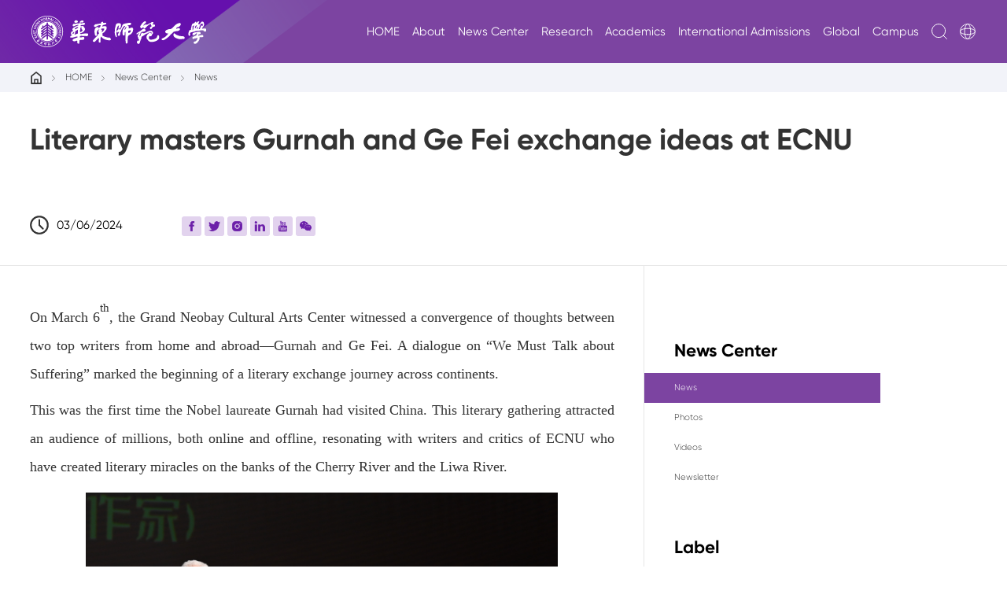

--- FILE ---
content_type: text/html;charset=UTF-8
request_url: https://english.ecnu.edu.cn/content.jsp?urltype=news.NewsContentUrl&wbtreeid=1599&wbnewsid=3591
body_size: 11454
content:
<!DOCTYPE html>
<html lang="en">
<head>
    <title>Literary masters Gurnah and Ge Fei exchange ideas at ECNU-East China Normal University</title><META Name="keywords" Content="East China Normal University,Literary,masters,Gurnah,and,Ge,Fei,exchange,ideas,at,ECNU" />
<META Name="description" Content="On March 6th, the Grand Neobay Cultural Arts Center witnessed a convergence of thoughts between two top writers from home and abroad—Gurnah and Ge Fei. A dialogue on “We Must Talk about Suffering” marked the beginning of a literary exchange journey across continents.This was the first time the Nobel laureate Gurnah had visited China. This literary gathering attracted an audience of millions,..." />

    <meta charset="UTF-8">
    <meta name="renderer" content="webkit" />
    <meta http-equiv="X-UA-Compatible" content="IE=edge">
    <meta name="viewport" content="width=device-width, initial-scale=1.0, user-scalable=no, minimum-scale=1.0, maximum-scale=1.0">
    <meta name="apple-touch-fullscreen" content="yes">
    <meta name="apple-mobile-web-app-capable" content="yes">
    <meta name="apple-mobile-web-app-status-bar-style" content="black-translucent">
    <meta name="format-detection" content="telephone=no">
    <meta http-equiv="pragma" content="no-cache">
    <meta http-equiv="cache-control" content="no-cache">
    <meta http-equiv="expires" content="0">
    <meta name="description" content="">
    
    <meta name="author" content="普升Pousion">
    <link rel="icon" href="favicon.ico" type="image/x-icon">
    <link rel="stylesheet" href="css/base.css">
    <link rel="stylesheet" href="css/swiper.min.css">
    <link rel="stylesheet" href="css/bundle.css?v=1">
    <script src="js/app.js"></script>
    <script src="js/bundle.js"></script>
    <script src="js/snsShare.js"></script>
<!--Announced by Visual SiteBuilder 9-->
<link rel="stylesheet" type="text/css" href="_sitegray/_sitegray_d.css" />
<script language="javascript" src="_sitegray/_sitegray.js"></script>
<!-- CustomerNO:7765626265723230746847565054574200010000475c -->
<link rel="stylesheet" type="text/css" href="content.vsb.css" />
<script type="text/javascript" src="/system/resource/js/counter.js"></script>
<script type="text/javascript">_jsq_(1599,'/content.jsp',3591,1891090016)</script>
</head>
<body >



<div class="header">
   
        
 <a href="index.htm" class="logo"><img src="images/logo.svg" alt=""></a>
    
    <div class="cont">
        <ul> <li>
                <a href="index.htm" class="single" >HOME</a>
            </li>

 <li>
                <a href="About/Introduction_to_ECNU.htm" class="single" >About</a>
                <div class="subnav">

                    <a href="About/Introduction_to_ECNU.htm" >Introduction to ECNU</a>
                  

                    <a href="About/History.htm" >History</a>
                  

                    <a href="About/University_Leadership_.htm" >University Leadership </a>
                  

                    <a href="About/Facts___Figures.htm" >Facts &amp; Figures</a>
                  
                </div>
            </li>

 <li>
                <a href="list.jsp?urltype=tree.TreeTempUrl&wbtreeid=1599" class="single" >News Center</a>
                <div class="subnav">

                    <a href="list.jsp?urltype=tree.TreeTempUrl&wbtreeid=1599" >News</a>
                  

                    <a href="pic.jsp?urltype=tree.TreeTempUrl&wbtreeid=1600" >Photos</a>
                  

                    <a href="video.jsp?urltype=tree.TreeTempUrl&wbtreeid=1601" >Videos</a>
                  

                    <a href="News_Center/Newsletter.htm" >Newsletter</a>
                  
                </div>
            </li>

 <li>
                <a href="list.jsp?urltype=tree.TreeTempUrl&wbtreeid=1635" class="single" >Research</a>
                <div class="subnav">

                    <a href="Research/Key_Findings.htm" >Key Findings</a>
                  

                    <a href="Research/Institutes___Centers.htm" >Institutes &amp; Centers</a>
                  

                    <a href="Research/National_Laboratories.htm" >National Laboratories</a>
                  

                    <a href="Research/Journals.htm" >Journals</a>
                  
                </div>
            </li>

 <li>
                <a href="Academics/Schools___Departments.htm" class="single" >Academics</a>
                <div class="subnav">

                    <a href="Academics/Schools___Departments.htm" >Schools &amp; Departments</a>
                  

                    <a href="Academics/Academic_Calender.htm" >Academic Calender</a>
                  
                </div>
            </li>

 <li>
                <a href="InternationalAdmissions.htm" class="single" >International Admissions</a>
                <div class="subnav">

                    <a href="https://lxs.ecnu.edu.cn/en/admission/list.htm" >Programs</a>
                  

                    <a href="https://lxs.ecnu.edu.cn/en/scholarship/list.htm" >Scholarship</a>
                  

                    <a href="https://lxs.ecnu.edu.cn/en/contactus/list.htm" >Contact Us</a>
                  
                </div>
            </li>

 <li>
                <a href="Global/Global_Engagement.htm" class="single" >Global</a>
                <div class="subnav">

                    <a href="Global/Global_Engagement.htm" >Global Engagement</a>
                  

                    <a href="Global/Partnerships.htm" >Partnerships</a>
                  

                    <a href="Global/Joint_Research_Platforms.htm" >Joint Research Platforms</a>
                  

                    <a href="Global/International_Education_of_Chinese_Language.htm" >International Education of Chinese Language</a>
                  
                </div>
            </li>

 <li>
                <a href="Campus.htm" class="single" >Campus</a>
                <div class="subnav">

                    <a href="Campus/Student_life/Student_Associations.htm" >Student life</a>
                  

                    <a href="Campus/Campus_view.htm" >Campus view</a>
                  

                    <a href="Campus/Campus_service/Book_Cafe.htm" >Campus service</a>
                  
                </div>
            </li>

</ul>
        <a href="javascript:;" class="search"></a>
        <div class="lang">
            <i></i>
            <div class="hide">
                <div class="box"><script language="javascript" src="/system/resource/js/dynclicks.js"></script><script language="javascript" src="/system/resource/js/openlink.js"></script>

 <a href="https://www.ecnu.edu.cn/" target=_blank title="" onclick="_addDynClicks(&#34;wburl&#34;, 1891090016, 36399)">Chinese</a>

   

 <a href="https://russian.ecnu.edu.cn/" target=_blank title="" onclick="_addDynClicks(&#34;wburl&#34;, 1891090016, 36400)">Russian</a>

   

 <a href="https://french.ecnu.edu.cn/" target=_blank title="" onclick="_addDynClicks(&#34;wburl&#34;, 1891090016, 36401)">French</a>

   
</div>
            </div>
        </div>
    </div>
</div>
<div class="fixed-search">
    <div class="close"></div>
    <div class="main cell-box">
        <div class="cell">
            <div class="box">
                <div class="label">Search</div>
                <script type="text/javascript">
    function _nl_ys_check(){
        
        var keyword = document.getElementById('showkeycode1064166').value;
        if(keyword==null||keyword==""){
            alert("请输入你要检索的内容！");
            return false;
        }
        if(window.toFF==1)
        {
            document.getElementById("lucenenewssearchkey1064166").value = Simplized(keyword );
        }else
        {
            document.getElementById("lucenenewssearchkey1064166").value = keyword;            
        }
        var  base64 = new Base64();
        document.getElementById("lucenenewssearchkey1064166").value = base64.encode(document.getElementById("lucenenewssearchkey1064166").value);
        new VsbFormFunc().disableAutoEnable(document.getElementById("showkeycode1064166"));
        return true;
    } 
</script>
<form action="ssjg.jsp?wbtreeid=1599" method="post" id="au3a" name="au3a" onsubmit="return _nl_ys_check()" >
 <input type="hidden" id="lucenenewssearchkey1064166"  name="lucenenewssearchkey" value=""><input type="hidden" id="_lucenesearchtype1064166"  name="_lucenesearchtype" value="1"><input type="hidden" id="searchScope1064166"  name="searchScope" value="0">
 
 <input type="text" placeholder="Please enter keywords" name='showkeycode' id="showkeycode1064166">
 
 
</form><script language="javascript" src="/system/resource/js/base64.js"></script><script language="javascript" src="/system/resource/js/formfunc.js"></script>
                <div class="tips">
                    <p># Hot Search #</p>
                    <div class="link">

 <a href="javascript:;" target=_blank title="" onclick="_addDynClicks(&#34;wburl&#34;, 1891090016, 36398)">Introduction</a>

   
</div>
                </div>
            </div>
        </div>
    </div>
</div>



<div class="c-crumbs mt"><a href="index.htm" class="home"></a>

                    <a href="index.htm" class="link">HOME</a>

                    <a href="list.jsp?urltype=tree.TreeTempUrl&wbtreeid=1599" class="link">News Center</a>

                    <a href="list.jsp?urltype=tree.TreeTempUrl&wbtreeid=1599" class="link">News</a>

</div>



<div class="news-s4">
    <div class="p_r news">
        <div class="details p_r">
            <form name="_newscontent_fromname">
                <div class="title-info">




<script language="javascript" src="_dwr/interface/NewsvoteDWR.js"></script><script language="javascript" src="_dwr/engine.js"></script><script language="javascript" src="/system/resource/js/news/newscontent.js"></script><LINK href="/system/resource/js/photoswipe/3.0.5.1/photoswipe.css" type=text/css rel=stylesheet><script language="javascript" src="/system/resource/js/photoswipe/3.0.5.1/klass.min.js"></script><script language="javascript" src="/system/resource/js/ajax.js"></script><form name="_newscontent_fromname">

<h1 style="">Literary masters Gurnah and Ge Fei exchange ideas at ECNU</h1>
                    <div class="info flex flex-align-center">
                        <div class="time f24">03/06/2024</div>
                        <div class="tag flex">
                        </div>
                       <div class="sns flex">
    <a href="https://www.facebook.com/ECNUER" target="_blank" style="background-image: url(images/facebook.png);"></a>
    <a href="https://twitter.com/ECNUER" target="_blank" style="background-image: url(images/twitter.png);"></a>
    <a href="https://www.instagram.com/east_china_normal_university/" target="_blank" style="background-image: url(images/Linkedin.png);"></a>
    <a href="https://www.linkedin.com/school/east-china-normal-university/" target="_blank" style="background-image: url(images/ins.png);"></a>
    <a href="https://www.youtube.com/channel/UCozdZ2rNaDeKoJI0Ep7Fvxw" target="_blank" style="background-image: url(images/youtb.png);"></a>
    <a href="javascript:;" style="background-image: url(images/wx.png);">
        <div class="ewm">
            <div class="img-box">
                <img src="images/wxewm.jpg" alt="">
            </div>
        </div>
    </a>
</div>
                    </div>


   
</form>
</div>
            </form>

            <div class="">
                <div class="public-sidebar fr">
                    <div class="float-wrapper bgfff">
                        <div class="subnav">
                            <div class="f36 fB mt100 title">



News Center</div>
                            <div class="mt20">
<a href="list.jsp?urltype=tree.TreeTempUrl&wbtreeid=1599" class=" on  di_bl" >News</a>


<a href="pic.jsp?urltype=tree.TreeTempUrl&wbtreeid=1600" class=" di_bl" >Photos</a>


<a href="video.jsp?urltype=tree.TreeTempUrl&wbtreeid=1601" class=" di_bl" >Videos</a>


<a href="News_Center/Newsletter.htm" class=" di_bl" >Newsletter</a>

</div>
                        </div>
                        <div class="tags">
                            <div class="f36 fB mt100 title">
                                Label
                            </div>
                            <div class="flex flex-column mt20 con">



    <a href="list.jsp?urltype=tree.TreeTempUrl&amp;wbtreeid=1599&amp;contentTagId=1052&amp;searchStr=" class="bqbk">Internationalization+</a>
</div>
                        </div>
                    </div>
                </div>
                <div class="news-content ">
<form name="_newscontent_fromname">

       <div id='vsb_content' class="content" ><div class='v_news_content'>
<p style="text-align: justify;"><span style="font-size: 18px;"><span style="font-family: &quot;times new roman regular&quot;;">On March </span><span style="font-family: &quot;Times New Roman Regular&quot;;">6</span><sup><span style="vertical-align: super; font-family: &quot;Times New Roman Regular&quot;;">th</span></sup><span style="font-family: &quot;times new roman regular&quot;;">, the </span><span style="font-family: &quot;Times New Roman Regular&quot;;">Grand</span><span style="font-family: &quot;times new roman regular&quot;;"> Neobay Cultural Arts Center witnessed a convergence o</span></span><span style="font-size: 18px; font-family: &quot;times new roman regular&quot;;">f thoughts between two top writers from home and abroad—Gurnah and Ge Fei. A dialogue on “We Must Talk about Suffering” marked the beginning of a literary exchange journey across continents.</span></p>
<p style="text-align: justify;"><span style="font-size: 18px; font-family: &quot;times new roman regular&quot;;">This was the first time the Nobel laureate Gurnah had visited China. This literary gathering attracted an audience of millions, both online and offline, resonating with writers and critics of ECNU who have created literary miracles on the banks of the Cherry River and the Liwa River.</span></p>
<p style="margin-top: 15px; line-height: 1.75em; margin-bottom: 10px; text-align: center;"><img src="/__local/B/21/3C/0DA43601D5FD8B7BB85ABA6FDA2_3F550B87_F6BEF.jpg" width="600" vsbhref="vurl" vurl="/_vsl/B213C0DA43601D5FD8B7BB85ABA6FDA2/3F550B87/F6BEF" vheight="" vwidth="600" style="text-align: center;" orisrc="/__local/B/21/3C/0DA43601D5FD8B7BB85ABA6FDA2_3F550B87_F6BEF.jpg" class="img_vsb_content"></p>
<p style="text-align: center"><img src="/__local/C/CE/C5/49D6C8087B73507A2DD4F7D6AAC_636D7049_153F8A.jpg" width="600" vsbhref="vurl" vurl="/_vsl/CCEC549D6C8087B73507A2DD4F7D6AAC/636D7049/153F8A" vheight="" vwidth="600" orisrc="/__local/C/CE/C5/49D6C8087B73507A2DD4F7D6AAC_636D7049_153F8A.jpg" class="img_vsb_content"></p>
<article ng-show="!htmlForPreview" tn-bind-comp-tpl-id="reader_paper-cp:sys/loader-cubes-box" tn-comp-role="cube-box" tn-ra-link-sink="" tn-comp="box" tn-comp-pose="compConstraint.pose.tplPose || compAttr.pose" tn-uuid="" tn-animate="(!isCompBound ? '__NOT_MOUNT__' : compAttr.anim)" opera-tn-ra-comp="box">
 <section tn-link="compAttr.link" tn-sound="compAttr.sound" ng-style="compAttr.style | optimizeImageType" tn-pre-load-image="compAttr.style.backgroundImage">
  <section tn-link="compAttr.link" tn-sound="compAttr.sound" ng-style="compAttr.style | optimizeImageType" tn-pre-load-image="compAttr.style.backgroundImage">
   <section tn-link="compAttr.link" tn-sound="compAttr.sound" ng-style="compAttr.style | optimizeImageType" tn-pre-load-image="compAttr.style.backgroundImage">
    <section tn-link="compAttr.link" tn-sound="compAttr.sound" ng-style="compAttr.style | optimizeImageType" tn-pre-load-image="compAttr.style.backgroundImage">
     <section tn-link="compAttr.link">
      <p style="text-align: justify; margin-top: 15px; margin-bottom: 15px; line-height: 1.75em;"><span style="font-family: 微软雅黑, &quot;Microsoft YaHei&quot;; font-size: 16px;"></span></p>
      <p style="text-align: center"><img src="/__local/C/4A/DE/37B4A628C8D1765B8F1D5FF470D_3482AF63_1543D6.jpg" width="600" vsbhref="vurl" vurl="/_vsl/C4ADE37B4A628C8D1765B8F1D5FF470D/3482AF63/1543D6" vheight="" vwidth="600" orisrc="/__local/C/4A/DE/37B4A628C8D1765B8F1D5FF470D_3482AF63_1543D6.jpg" class="img_vsb_content"></p>
      <p style="text-align: center"><img src="/__local/8/AB/98/6745855D3176FEB04E182953C5A_53154753_1250C5.jpg" width="600" vsbhref="vurl" vurl="/_vsl/8AB986745855D3176FEB04E182953C5A/53154753/1250C5" vheight="" vwidth="600" orisrc="/__local/8/AB/98/6745855D3176FEB04E182953C5A_53154753_1250C5.jpg" class="img_vsb_content"></p>
     </section>
     <section tn-link="compAttr.link">
      <p style="text-align: justify; margin-top: 15px; margin-bottom: 15px; line-height: 1.75em;"><span style="font-family: 微软雅黑, &quot;Microsoft YaHei&quot;; font-size: 16px;"></span></p>
      <p style="text-align: center"><img src="/__local/8/9D/8A/3AF17BF42C89090E90E01C32A4D_B10C1F41_16E64A.jpg" width="600" vsbhref="vurl" vurl="/_vsl/89D8A3AF17BF42C89090E90E01C32A4D/B10C1F41/16E64A" vheight="" vwidth="600" orisrc="/__local/8/9D/8A/3AF17BF42C89090E90E01C32A4D_B10C1F41_16E64A.jpg" class="img_vsb_content"></p>
      <p style="text-align: center"><img src="/__local/B/ED/E8/D21D851EA683DCB547D0D0E02AE_F85EBB07_1677C0.jpg" width="600" vsbhref="vurl" vurl="/_vsl/BEDE8D21D851EA683DCB547D0D0E02AE/F85EBB07/1677C0" vheight="" vwidth="600" orisrc="/__local/B/ED/E8/D21D851EA683DCB547D0D0E02AE_F85EBB07_1677C0.jpg" class="img_vsb_content"></p>
     </section>
     <section tn-link="compAttr.link">
      <p style="text-align: justify; margin-top: 15px; margin-bottom: 15px; line-height: 1.75em;"><span style="font-family: 微软雅黑, &quot;Microsoft YaHei&quot;; font-size: 16px;"></span></p>
      <p style="text-align: center"><img src="/__local/A/F2/3B/54E7B9DB79897CF3F78D86BBBB1_1E44A35C_13A762.jpg" width="600" vsbhref="vurl" vurl="/_vsl/AF23B54E7B9DB79897CF3F78D86BBBB1/1E44A35C/13A762" vheight="" vwidth="600" orisrc="/__local/A/F2/3B/54E7B9DB79897CF3F78D86BBBB1_1E44A35C_13A762.jpg" class="img_vsb_content"></p>
      <p style="text-align: center"><img src="/__local/9/6D/42/C24A5BC31374125E0FA615D6C9A_F04A38EA_144F3E.jpg" width="600" vsbhref="vurl" vurl="/_vsl/96D42C24A5BC31374125E0FA615D6C9A/F04A38EA/144F3E" vheight="" vwidth="600" orisrc="/__local/9/6D/42/C24A5BC31374125E0FA615D6C9A_F04A38EA_144F3E.jpg" class="img_vsb_content"></p>
      <p style="text-align: justify;"><span style="font-size: 18px; font-family: &quot;times new roman regular&quot;;">“Those who avoid suffering cannot truly write. And those who explore history and time in their writing can better appreciate the value of suffering,” said Lei Qili, Vice President of ECNU. “The speeches of the two writers are not only a sharing of creative experiences but also the self-awareness and reflections of literary professors based on life experiences and critical practices.”</span></p>
      <p style="text-align: justify; margin-top: 15px; margin-bottom: 15px; line-height: 1.75em;"><span style="font-family: 微软雅黑, &quot;Microsoft YaHei&quot;; font-size: 16px;"></span></p>
      <p style="text-align: center"><img src="/__local/B/8B/2B/39897558F2C188F81E6919EFBDF_0F152684_16C275.jpg" width="600" vsbhref="vurl" vurl="/_vsl/B8B2B39897558F2C188F81E6919EFBDF/0F152684/16C275" vheight="" vwidth="600" orisrc="/__local/B/8B/2B/39897558F2C188F81E6919EFBDF_0F152684_16C275.jpg" class="img_vsb_content"></p>
     </section>
     <section tn-link="compAttr.link">
      <p style="text-align: justify; margin-top: 15px; margin-bottom: 15px; line-height: 1.75em;"><span style="font-family: 微软雅黑, &quot;Microsoft YaHei&quot;; font-size: 16px;"></span></p>
      <p style="text-align: justify;"><span style="font-size: 18px; font-family: &quot;times new roman regular&quot;;">Han Weidong, President of Shanghai Translation Publishing House, believes that despite coming from different cultural backgrounds, the works of the two writers focus on two core themes: “fate” and “suffering”. “This dialogue is not only a dialogue between two outstanding writers but also a communication and exchange across two worlds, two cultures, and two types of lives.”</span></p>
     </section>
     <p style="text-align: justify; margin-top: 15px; margin-bottom: 15px; line-height: 1.75em;"><span style="font-family: 微软雅黑, &quot;Microsoft YaHei&quot;; font-size: 16px;"></span></p>
     <p style="text-align: center"><img src="/__local/7/3F/E6/2E290FAF1F1C1CFFD12C9C5E535_CD3E56C5_16E256.jpg" width="600" vsbhref="vurl" vurl="/_vsl/73FE62E290FAF1F1C1CFFD12C9C5E535/CD3E56C5/16E256" vheight="" vwidth="600" orisrc="/__local/7/3F/E6/2E290FAF1F1C1CFFD12C9C5E535_CD3E56C5_16E256.jpg" class="img_vsb_content"></p>
     <section tn-link="compAttr.link">
      <p style="text-align: justify; margin-top: 15px; margin-bottom: 15px; line-height: 1.75em;"><span style="font-family: 微软雅黑, &quot;Microsoft YaHei&quot;; font-size: 16px;"></span></p>
      <p style="text-align: justify;"><span style="font-size: 18px; font-family: &quot;times new roman regular&quot;;">Abdulrazak Gurnah (born 1948, Zanzibar (now in Tanzania)) is a Tanzanian-born British author known for his novels about the effects of colonialism, the refugee experience, and displacement in the world. He won the Nobel Prize for Literature in 2021.</span></p>
     </section>
     <section tn-link="compAttr.link">
      <p style="text-align: justify; margin-top: 15px; margin-bottom: 15px; line-height: 1.75em;"><span style="font-family: 微软雅黑, &quot;Microsoft YaHei&quot;; font-size: 16px;"></span></p>
      <p style="text-align: center"><img src="/__local/9/D1/CA/837601E477E1EADFCC671D9FBFD_F9960325_11C410.jpg" width="600" vsbhref="vurl" vurl="/_vsl/9D1CA837601E477E1EADFCC671D9FBFD/F9960325/11C410" vheight="" vwidth="600" orisrc="/__local/9/D1/CA/837601E477E1EADFCC671D9FBFD_F9960325_11C410.jpg" class="img_vsb_content"></p>
      <p style="text-align: justify; margin-top: 15px; margin-bottom: 15px; line-height: 1.75em;"><span style="font-family: 微软雅黑, &quot;Microsoft YaHei&quot;; font-size: 16px;"></span></p>
      <p style="text-align: justify;"><span style="font-size: 18px; font-family: &quot;times new roman regular&quot;;">Renowned writer and professor at Tsinghua University, Ge Fei, graduated from the Chinese Department of ECNU. He won the Mao Dun Literature Prize in 2019. In his works, “the desire for liberation and the passion of dreams are interwoven, and among rise and fall, success and failure, and joys and sorrows, individual characters and destinies resonate with grand historical movements and profound value reflections.”</span></p>
     </section>
     <section tn-link="compAttr.link">
      <p style="text-align: justify; margin-top: 15px; margin-bottom: 15px; line-height: 1.75em;"><span style="font-family: 微软雅黑, &quot;Microsoft YaHei&quot;; font-size: 16px;"></span></p>
      <p style="text-align: center"><img src="/__local/F/C4/53/B2E5CC0DFC92D93FE644347DC1B_AC4CF233_132F35.jpg" width="600" vsbhref="vurl" vurl="/_vsl/FC453B2E5CC0DFC92D93FE644347DC1B/AC4CF233/132F35" vheight="" vwidth="600" orisrc="/__local/F/C4/53/B2E5CC0DFC92D93FE644347DC1B_AC4CF233_132F35.jpg" class="img_vsb_content"></p>
      <p style="text-align: justify; margin-top: 15px; margin-bottom: 15px; line-height: 1.75em;"><span style="font-family: 微软雅黑, &quot;Microsoft YaHei&quot;; font-size: 16px;"></span></p>
      <p style="text-align: justify;"><span style="font-size: 18px; font-family: &quot;times new roman regular&quot;;">Gurnah claimed, “You must talk about what causes your sufferings.” Ge Fei responded, “Life has many sufferings, and the suffering is fixed.” The meeting and dialogue of the two literary giants led the audience to explore the mysteries of creation and feel the power of life.</span></p>
     </section>
     <section tn-link="compAttr.link">
      <p style="text-align: justify; margin-top: 15px; margin-bottom: 15px; line-height: 1.75em;"><span style="font-family: 微软雅黑, &quot;Microsoft YaHei&quot;; font-size: 16px;"></span></p>
      <p style="text-align: center"><img src="/__local/4/C1/AB/90C28173A043FFF823E44D6003D_ACB5030A_132D46.jpg" width="600" vsbhref="vurl" vurl="/_vsl/4C1AB90C28173A043FFF823E44D6003D/ACB5030A/132D46" vheight="" vwidth="600" orisrc="/__local/4/C1/AB/90C28173A043FFF823E44D6003D_ACB5030A_132D46.jpg" class="img_vsb_content"></p>
      <p style="text-align: center"><img src="/__local/8/73/E8/788CAF2669A294215492E9615BB_F76F167B_14F96F.jpg" width="600" vsbhref="vurl" vurl="/_vsl/873E8788CAF2669A294215492E9615BB/F76F167B/14F96F" vheight="" vwidth="600" orisrc="/__local/8/73/E8/788CAF2669A294215492E9615BB_F76F167B_14F96F.jpg" class="img_vsb_content"></p>
      <p style="text-align: justify; margin-top: 15px; margin-bottom: 15px; line-height: 1.75em;"><span style="font-family: 微软雅黑, &quot;Microsoft YaHei&quot;; font-size: 16px;"></span></p>
      <p><span style="font-size: 18px; font-family: &quot;times new roman regular&quot;;">At the end of the dialogue, both online and offline audiences enthusiastically posed questions, and the atmosphere at the scene was extremely warm.</span></p>
     </section>
     <section tn-link="compAttr.link">
      <p style="text-align: center"><img src="/__local/E/A8/66/2301F7075D74D64E76373A63BD7_4C1D49BC_13A724.jpg" width="600" vsbhref="vurl" vurl="/_vsl/EA8662301F7075D74D64E76373A63BD7/4C1D49BC/13A724" vheight="" vwidth="600" orisrc="/__local/E/A8/66/2301F7075D74D64E76373A63BD7_4C1D49BC_13A724.jpg" class="img_vsb_content"><img src="/__local/C/11/4B/F59BB474425322EC0BED7041C3C_5E93E360_134852.jpg" width="600" vsbhref="vurl" vurl="/_vsl/C114BF59BB474425322EC0BED7041C3C/5E93E360/134852" vheight="" vwidth="600" orisrc="/__local/C/11/4B/F59BB474425322EC0BED7041C3C_5E93E360_134852.jpg" class="img_vsb_content"><img src="/__local/8/26/C3/8884A3881E2E7F058EB1B6C2753_1927ECE0_1487BA.jpg" width="600" vsbhref="vurl" vurl="/_vsl/826C38884A3881E2E7F058EB1B6C2753/1927ECE0/1487BA" vheight="" vwidth="600" orisrc="/__local/8/26/C3/8884A3881E2E7F058EB1B6C2753_1927ECE0_1487BA.jpg" class="img_vsb_content"></p>
     </section>
     <section tn-link="compAttr.link">
      <p style="text-align: center"><img src="/__local/5/31/7C/AFC8537F12405AA50DC059B76B9_A89D8931_14F252.jpg" width="600" vsbhref="vurl" vurl="/_vsl/5317CAFC8537F12405AA50DC059B76B9/A89D8931/14F252" vheight="" vwidth="600" orisrc="/__local/5/31/7C/AFC8537F12405AA50DC059B76B9_A89D8931_14F252.jpg" class="img_vsb_content"></p>
      <p style="text-align: center"><img src="/__local/3/94/4F/03A35AFE21A028EA6563F34B182_4BFE5EC9_127D16.jpg" width="600" vsbhref="vurl" vurl="/_vsl/3944F03A35AFE21A028EA6563F34B182/4BFE5EC9/127D16" vheight="" vwidth="600" orisrc="/__local/3/94/4F/03A35AFE21A028EA6563F34B182_4BFE5EC9_127D16.jpg" class="img_vsb_content"></p>
      <p style="text-align: center"><img src="/__local/3/03/3E/6D52F8EC15D68CC5FF35DBE8575_554E6A09_12B8C2.jpg" width="600" vsbhref="vurl" vurl="/_vsl/3033E6D52F8EC15D68CC5FF35DBE8575/554E6A09/12B8C2" vheight="" vwidth="600" orisrc="/__local/3/03/3E/6D52F8EC15D68CC5FF35DBE8575_554E6A09_12B8C2.jpg" class="img_vsb_content"></p>
      <p><br></p>
      <p><br></p>
     </section>
     <p style="text-align: justify; margin-top: 15px; margin-bottom: 15px; line-height: 1.75em;"><strong><span style="font-family: 微软雅黑, &quot;Microsoft YaHei&quot;; font-size: 16px;"></span></strong></p>
     <p style="text-wrap: wrap; text-align: justify;"><span style="font-family: arial, helvetica, sans-serif;"></span></p>
     <hr>
     <p style="text-wrap: wrap; text-align: justify;"><span style="font-family: arial, helvetica, sans-serif;">Author: Wicky Xu</span><br></p>
     <p style="text-wrap: wrap; text-align: justify;"><span style="font-family: arial, helvetica, sans-serif;">Editor: Philip </span><span style="font-family: arial, helvetica, sans-serif;">Nash,&nbsp;Joshua Mayfield</span></p>
     <p style="text-align: justify;"><br style="text-wrap: wrap;"></p>
     <p style="text-align: justify; margin-top: 15px; margin-bottom: 15px; line-height: 1.75em;"><span style="font-family: 微软雅黑, &quot;Microsoft YaHei&quot;; font-size: 16px;"></span><br></p>
    </section>
   </section>
  </section>
 </section>
</article>
<p><br></p>
</div></div><div id="div_vote_id"></div>
        
</form>
</div>
            </div>
            <div class="recommend">
                <div class="tabs te_c flex">
                    <span class="p_r di_in f48 cur">Recommended Reading</span>
                    <span class="p_r di_in f48">Breaking news</span>
                </div>
                <div class="dp-con">
                    <div class="dp-none" style="display: block;">





<script language="javascript" src="/system/resource/js/centerCutImg.js"></script><ul class="flex flex-warp">

<li class="mt60">
                                <div class="pic bg-img"   style="background: url(https://news.cgtn.com/news/2025-07-15/Shanghai-s-best-assets-Improved-rural-urban-integration-1F1PJ5hOPU4/img/81d2d5b3c55249838a0d410273c109a9/81d2d5b3c55249838a0d410273c109a9.jpeg) ;">
                                    <a href="content.jsp?urltype=news.NewsContentUrl&wbtreeid=1599&wbnewsid=3792" class=" di_bl">
                                        <img src="https://news.cgtn.com/news/2025-07-15/Shanghai-s-best-assets-Improved-rural-urban-integration-1F1PJ5hOPU4/img/81d2d5b3c55249838a0d410273c109a9/81d2d5b3c55249838a0d410273c109a9.jpeg" class=" di_bl img_hover" alt="">
                                    </a>
                                </div>
                                <div class="txt-con">
                                    <div class="f24 tit ellipsis-3">
                                        <a href="content.jsp?urltype=news.NewsContentUrl&wbtreeid=1599&wbnewsid=3792" style="">
                                           Shanghai's best assets in the new era: Green, clean and improved rural-urban integration
                                        </a>
                                    </div>
                                    <div class="tag flex flex-warp mt40">
                                    </div>
                                </div>
                            </li>

  

<li class="mt60">
                                <div class="pic bg-img"   style="background: url(/__local/6/A3/D6/B4C97526005CA2D8E1F07B75469_4D67B927_A2F2E.jpeg) ;">
                                    <a href="content.jsp?urltype=news.NewsContentUrl&wbtreeid=1599&wbnewsid=3791" class=" di_bl">
                                        <img src="/__local/6/A3/D6/B4C97526005CA2D8E1F07B75469_4D67B927_A2F2E.jpeg" class=" di_bl img_hover" alt="">
                                    </a>
                                </div>
                                <div class="txt-con">
                                    <div class="f24 tit ellipsis-3">
                                        <a href="content.jsp?urltype=news.NewsContentUrl&wbtreeid=1599&wbnewsid=3791" style="">
                                           The real journey begins after the cap falls
                                        </a>
                                    </div>
                                    <div class="tag flex flex-warp mt40">
                                    </div>
                                </div>
                            </li>

  

<li class="mt60">
                                <div class="pic bg-img"   style="background: url(/__local/9/71/DF/3021DCB4586CEB2AA8E8ACCCC72_4C0601F0_1E66A4.jpg) ;">
                                    <a href="content.jsp?urltype=news.NewsContentUrl&wbtreeid=1599&wbnewsid=3786" class=" di_bl">
                                        <img src="/__local/9/71/DF/3021DCB4586CEB2AA8E8ACCCC72_4C0601F0_1E66A4.jpg" class=" di_bl img_hover" alt="">
                                    </a>
                                </div>
                                <div class="txt-con">
                                    <div class="f24 tit ellipsis-3">
                                        <a href="content.jsp?urltype=news.NewsContentUrl&wbtreeid=1599&wbnewsid=3786" style="">
                                           Commemorating the celebration of century legacy
                                        </a>
                                    </div>
                                    <div class="tag flex flex-warp mt40">
                                    </div>
                                </div>
                            </li>

  

<li class="mt60">
                                <div class="pic bg-img"   style="background: url(/__local/8/00/6D/F05755AF2CBC354AB47F4522497_97DEF8B0_BA3AA.jpeg) ;">
                                    <a href="content.jsp?urltype=news.NewsContentUrl&wbtreeid=1599&wbnewsid=3585" class=" di_bl">
                                        <img src="/__local/8/00/6D/F05755AF2CBC354AB47F4522497_97DEF8B0_BA3AA.jpeg" class=" di_bl img_hover" alt="">
                                    </a>
                                </div>
                                <div class="txt-con">
                                    <div class="f24 tit ellipsis-3">
                                        <a href="content.jsp?urltype=news.NewsContentUrl&wbtreeid=1599&wbnewsid=3585" style="">
                                           Social and emotional cultivation crucial for youth
                                        </a>
                                    </div>
                                    <div class="tag flex flex-warp mt40">
                                    </div>
                                </div>
                            </li>

  

<li class="mt60">
                                <div class="pic bg-img"   style="background: url(/__local/F/17/22/AD23988ADC8136E0EAFEEBCB55C_13385C19_3EAF8.jpg) ;">
                                    <a href="content.jsp?urltype=news.NewsContentUrl&wbtreeid=1599&wbnewsid=3583" class=" di_bl">
                                        <img src="/__local/F/17/22/AD23988ADC8136E0EAFEEBCB55C_13385C19_3EAF8.jpg" class=" di_bl img_hover" alt="">
                                    </a>
                                </div>
                                <div class="txt-con">
                                    <div class="f24 tit ellipsis-3">
                                        <a href="content.jsp?urltype=news.NewsContentUrl&wbtreeid=1599&wbnewsid=3583" style="">
                                           ECNUers learn cultural knowledge on a global stage
                                        </a>
                                    </div>
                                    <div class="tag flex flex-warp mt40">
                                    </div>
                                </div>
                            </li>

  

<li class="mt60">
                                <div class="pic bg-img"   style="background: url(/__local/2/15/77/942E9ABD8EC2BE892CE439930E3_47517684_5A609.jpg) ;">
                                    <a href="content.jsp?urltype=news.NewsContentUrl&wbtreeid=1599&wbnewsid=3567" class=" di_bl">
                                        <img src="/__local/2/15/77/942E9ABD8EC2BE892CE439930E3_47517684_5A609.jpg" class=" di_bl img_hover" alt="">
                                    </a>
                                </div>
                                <div class="txt-con">
                                    <div class="f24 tit ellipsis-3">
                                        <a href="content.jsp?urltype=news.NewsContentUrl&wbtreeid=1599&wbnewsid=3567" style="">
                                           ECNUers honor their teacher with magic flower
                                        </a>
                                    </div>
                                    <div class="tag flex flex-warp mt40">
                                    </div>
                                </div>
                            </li>

  
</ul><script>_showDynClickBatch(['dynclicks_u11_3792','dynclicks_u11_3791','dynclicks_u11_3786','dynclicks_u11_3585','dynclicks_u11_3583','dynclicks_u11_3567'],[3792,3791,3786,3585,3583,3567],"wbnews", 1891090016)</script>
</div>
                    <div class="dp-none">





<ul class="flex flex-warp">

<li class="mt60">
                                <div class="pic bg-img"   style="background: url(/__local/2/1E/3B/B7F148A26830C4D3DE724FC2BB2_5DB7FF53_751D9E.gif) ;">
                                    <a href="content.jsp?urltype=news.NewsContentUrl&wbtreeid=1634&wbnewsid=3702" class=" di_bl">
                                        <img src="/__local/2/1E/3B/B7F148A26830C4D3DE724FC2BB2_5DB7FF53_751D9E.gif" class=" di_bl img_hover" alt="">
                                    </a>
                                </div>
                                <div class="txt-con">
                                    <div class="f24 tit ellipsis-3">
                                        <a href="content.jsp?urltype=news.NewsContentUrl&wbtreeid=1634&wbnewsid=3702" style="">
                                           Bridging cultures: American girl goes viral in traditional Chinese attire
                                        </a>
                                    </div>
                                    <div class="tag flex flex-warp mt40">
                                    </div>
                                </div>
                            </li>

  
</ul><script>_showDynClickBatch(['dynclicks_u12_3702'],[3702],"wbnews", 1891090016)</script>
</div>
                </div>
            </div>
        </div>
    </div>
</div>



<div class="footer">
    <div class="top-block">
        <div class="logo">
                
        
            
            <img src="images/logo-1.svg" alt="">
         
            
    

        </div>
        <div class="follow">        
    
            <a href="https://www.ecnu.edu.cn/" onclick="_addDynClicks(&#34;wbimage&#34;, 1891090016, 68816)">
                <i style="background-image: url(images/follow-1.png);"></i>
               
           </a>
            <a href="" onclick="_addDynClicks(&#34;wbimage&#34;, 1891090016, 68817)">
           <i style="background-image: url(images/follow-2.png);"></i>
        <div class="ewm">
                    <div class="img-box">
                        <img src="images/201png.png" alt="">
                    </div>
                </div>

           </a>
            <a href="https://english.ecnu.edu.cn/2091/list.htm" onclick="_addDynClicks(&#34;wbimage&#34;, 1891090016, 68818)">
                <i style="background-image: url(images/follow-3.png);"></i>
               
           </a>
            <a href="http://newspaper.ecnu.edu.cn/index/index/index.html?markdate=2022-11-01" onclick="_addDynClicks(&#34;wbimage&#34;, 1891090016, 68819)">
                <i style="background-image: url(images/follow-4.png);"></i>
               
           </a>
            <a href="" onclick="_addDynClicks(&#34;wbimage&#34;, 1891090016, 68820)">
           <i style="background-image: url(images/follow-5.png);"></i>
        <div class="ewm">
                    <div class="img-box">
                        <img src="images/foot-img-1.jpg" alt="">
                    </div>
                </div>

           </a>
            <a href="" onclick="_addDynClicks(&#34;wbimage&#34;, 1891090016, 68821)">
           <i style="background-image: url(images/follow-6.png);"></i>
        <div class="ewm">
                    <div class="img-box">
                        <img src="images/erweima300x300.jpg" alt="">
                    </div>
                </div>

           </a>
            <a href="" onclick="_addDynClicks(&#34;wbimage&#34;, 1891090016, 68822)">
           <i style="background-image: url(images/follow-7.png);"></i>
        <div class="ewm">
                    <div class="img-box">
                        <img src="images/220dc354-81b0-4ccb-b0b5-5132efd29cf8.png" alt="">
                    </div>
                </div>

           </a>
            <a href="" onclick="_addDynClicks(&#34;wbimage&#34;, 1891090016, 68823)">
           <i style="background-image: url(images/follow-8.png);"></i>
        <div class="ewm">
                    <div class="img-box">
                        <img src="images/241.png" alt="">
                    </div>
                </div>

           </a>
            <a href="" onclick="_addDynClicks(&#34;wbimage&#34;, 1891090016, 68824)">
           <i style="background-image: url(images/follow-9.png);"></i>
        <div class="ewm">
                    <div class="img-box">
                        <img src="images/251.png" alt="">
                    </div>
                </div>

           </a>
            <a href="" onclick="_addDynClicks(&#34;wbimage&#34;, 1891090016, 68825)">
           <i style="background-image: url(images/follow-10.png);"></i>
        <div class="ewm">
                    <div class="img-box">
                        <img src="images/261.png" alt="">
                    </div>
                </div>

           </a>
            <a href="" onclick="_addDynClicks(&#34;wbimage&#34;, 1891090016, 68826)">
           <i style="background-image: url(images/follow-11.png);"></i>
        <div class="ewm">
                    <div class="img-box">
                        <img src="images/271.png" alt="">
                    </div>
                </div>

           </a>
            <a href="" onclick="_addDynClicks(&#34;wbimage&#34;, 1891090016, 68827)">
           <i style="background-image: url(images/follow-12.png);"></i>
        <div class="ewm">
                    <div class="img-box">
                        <img src="images/281.jpeg" alt="">
                    </div>
                </div>

           </a>
            <a href="" onclick="_addDynClicks(&#34;wbimage&#34;, 1891090016, 68828)">
           <i style="background-image: url(images/follow-13.png);"></i>
        <div class="ewm">
                    <div class="img-box">
                        <img src="images/291.png" alt="">
                    </div>
                </div>

           </a>
            <a href="" onclick="_addDynClicks(&#34;wbimage&#34;, 1891090016, 68829)">
           <i style="background-image: url(images/follow-14.png);"></i>
        <div class="ewm">
                    <div class="img-box">
                        <img src="images/301.png" alt="">
                    </div>
                </div>

           </a>
            <a href="" onclick="_addDynClicks(&#34;wbimage&#34;, 1891090016, 68830)">
           <i style="background-image: url(images/follow-15.png);"></i>
        <div class="ewm">
                    <div class="img-box">
                        <img src="images/311.jpg" alt="">
                    </div>
                </div>

           </a>
            <a href="https://www.facebook.com/ECNUER/" onclick="_addDynClicks(&#34;wbimage&#34;, 1891090016, 68831)">
                <i style="background-image: url(images/follow-16.png);"></i>
               
           </a>
            <a href="https://twitter.com/ECNUER" onclick="_addDynClicks(&#34;wbimage&#34;, 1891090016, 68832)">
                <i style="background-image: url(images/follow-17.png);"></i>
               
           </a>
            <a href="https://www.instagram.com/east_china_normal_university/" onclick="_addDynClicks(&#34;wbimage&#34;, 1891090016, 68833)">
                <i style="background-image: url(images/follow-18.png);"></i>
               
           </a>
            <a href="https://www.linkedin.com/school/east-china-normal-university/" onclick="_addDynClicks(&#34;wbimage&#34;, 1891090016, 68834)">
                <i style="background-image: url(images/follow-19.png);"></i>
               
           </a>
            <a href="https://www.youtube.com/channel/UCozdZ2rNaDeKoJI0Ep7Fvxw" onclick="_addDynClicks(&#34;wbimage&#34;, 1891090016, 68835)">
                <i style="background-image: url(images/follow-20.png);"></i>
               
           </a>
 
</div>
    </div>
    <div class="midtop-block"><div class="box">
            <span>About</span>
            <div class="link">

                <a href="About/Introduction_to_ECNU.htm" >Introduction to ECNU</a>
               

                <a href="About/History.htm" >History</a>
               

                <a href="About/University_Leadership_.htm" >University Leadership </a>
               

                <a href="About/Facts___Figures.htm" >Facts &amp; Figures</a>
               
            </div>
        </div>
<div class="box">
            <span>News Center</span>
            <div class="link">

                <a href="list.jsp?urltype=tree.TreeTempUrl&wbtreeid=1599" >News</a>
               

                <a href="pic.jsp?urltype=tree.TreeTempUrl&wbtreeid=1600" >Photos</a>
               

                <a href="video.jsp?urltype=tree.TreeTempUrl&wbtreeid=1601" >Videos</a>
               

                <a href="News_Center/Newsletter.htm" >Newsletter</a>
               
            </div>
        </div>
<div class="box">
            <span>Research</span>
            <div class="link">

                <a href="Research/Key_Findings.htm" >Key Findings</a>
               

                <a href="Research/Institutes___Centers.htm" >Institutes &amp; Centers</a>
               

                <a href="Research/National_Laboratories.htm" >National Laboratories</a>
               

                <a href="Research/Journals.htm" >Journals</a>
               
            </div>
        </div>
<div class="box">
            <span>Academics</span>
            <div class="link">

                <a href="Academics/Schools___Departments.htm" >Schools &amp; Departments</a>
               

                <a href="Academics/Academic_Calender.htm" >Academic Calender</a>
               
            </div>
        </div>
<div class="box">
            <span>International Admissions</span>
            <div class="link">

                <a href="https://lxs.ecnu.edu.cn/en/admission/list.htm" >Programs</a>
               

                <a href="https://lxs.ecnu.edu.cn/en/scholarship/list.htm" >Scholarship</a>
               

                <a href="https://lxs.ecnu.edu.cn/en/contactus/list.htm" >Contact Us</a>
               
            </div>
        </div>
<div class="box">
            <span>Global</span>
            <div class="link">

                <a href="Global/Global_Engagement.htm" >Global Engagement</a>
               

                <a href="Global/Partnerships.htm" >Partnerships</a>
               

                <a href="Global/Joint_Research_Platforms.htm" >Joint Research Platforms</a>
               

                <a href="Global/International_Education_of_Chinese_Language.htm" >International Education of Chinese Language</a>
               
            </div>
        </div>
<div class="box">
            <span>Campus</span>
            <div class="link">

                <a href="Campus/Student_life/Student_Associations.htm" >Student life</a>
               

                <a href="Campus/Campus_view.htm" >Campus view</a>
               

                <a href="Campus/Campus_service/Book_Cafe.htm" >Campus service</a>
               
            </div>
        </div>
</div>
    <div class="midbot-block">
        <div class="info"><script language="javascript" src="/system/resource/js/news/mp4video.js"></script>
<span>Minhang Campus: No. 500, Dongchuan Road, 200241</span>
<span>Putuo Campus: No. 3663, North Zhongshan Road, 200062</span>
<span>Operator: 86-21-62233333</span></div>
        

<a href="http://pay.ecnu.edu.cn/df/donate.html" target=_blank title="" onclick="_addDynClicks(&#34;wburl&#34;, 1891090016, 36397)">I want to donate</a>

   

    </div>
    <div class="bot-block">
        <div class="info"><!-- 版权内容请在本组件"内容配置-版权"处填写 -->
<p>Copyright © 2020 East China Normal University</p>
            <p>HUICPB No. 05003394-26</p>
            <p>East China Normal University Shanghai Public Network Anbei No. 31009102000042</p></div>
        <div class="link">

<a href="https://mail.stu.ecnu.edu.cn/"  target=_blank title="" onclick="_addDynClicks(&#34;wburl&#34;, 1891090016, 36402)">Student Email</a>

  

<a href="https://mail.ecnu.edu.cn/login"  target=_blank title="" onclick="_addDynClicks(&#34;wburl&#34;, 1891090016, 36403)">Faculty Email</a>

  
</div>
    </div>
</div>
<div class="fixed-totop"></div>



</body>


<script>
    $('.news-s4 .recommend').prev().addClass('a-block')
    $('.news-s4 .recommend .tabs span').click(function(){
        $(this).addClass('cur').siblings().removeClass('cur'), $('.news-s4 .recommend .dp-none').eq($(this).index()).show().siblings().hide()
    })

    $('.sns-icon').click(function() {
        var $this = $(this);
        var type = $this.attr('data_type');
        lin_snsShare.init('', '', '', type);
    });
    $("pre").addClass("prettyprint");
    prettyPrint();
</script>

</html>


--- FILE ---
content_type: text/css
request_url: https://english.ecnu.edu.cn/css/bundle.css?v=1
body_size: 29799
content:
@font-face {
  font-family: 'GILROY-LIGHT';
  src: url("../fonts/GILROY-LIGHT.OTF");
}
@font-face {
  font-family: 'GILROY-REGULAR';
  src: url("../fonts/GILROY-REGULAR.OTF");
}
@font-face {
  font-family: 'GILROY-MEDIUM';
  src: url("../fonts/GILROY-MEDIUM.OTF");
}
@font-face {
  font-family: 'GILROY-BOLD';
  src: url("../fonts/GILROY-BOLD.OTF");
}
.font-12 {
  font-size: 12px;
}

.font-14, .c-sublink a, .campus-btn1, .c-crumbs a.link, .about-s4 .line-box li span, .admissions-s3 .item a, .admissions-s4 a, .research-s5 .item span, .news .search-content .con1 input[type="text"], .news .search-content .ta_date, .news-s3 .news-content li .time, .research-s6 li.flex .time {
  font-size: 14px;
}

.font-16, .fixed-search input, .fixed-search .link a, .lg-sub-html p, .admissions-s2 .item a, .admissions-s3 .item .para, .admissions-s5 .item p, .campus-s2 .item span, .campus-s5 .para, .campus-s7 .item .para, .academics-s1 a, .academics-s3 .item .para, .research-s2 .item p, .research-s3 .item p, .research-s3 .info, .research-s5 .item p, .global-s2 .map-block .dot span, .global-s3 .item .para, .global-s5 .item span, .global-s5 .item .mail, .global-s5 .item p, .global-s5 .desc p, .index-page .more-box a, .index-s3 .right-block .item p, .index-s4 .item span, .index-s5 .item .show .txt-box span, .index-s5 .item .hide .para, .index-s5 .right-block span, .index-s6 .center-block .item span, .news-s3 .first .tags a, .news-s3 .activity li .text, .news-s3 .activity li .tags a, .news-s3 .gallery li .title span, .news-s4 .title-info .info .tag a, .news-s4 .recommend li .tag a, .research-s6 li.flex .text {
  font-size: 1rem;
}

.font-18, .about-s1 .txt-box, .about-s3 .txt-box, .about-s5 .box span, .about-s5 .box a, .about-s6 .para, .about-s7 .para, .about-s8 .tab-cont .item .tit, .campus-s4 li a, .campus-s6 .item span, .research-s4 .info, .research-s4 .box .para, .global-s1 .para, .global-s2 .item .para, .global-s4 .para, .global-s4 .item li, .global-s5 .para, .news .public-sidebar .tags .con a, .news .subnav .mt20 a, .news-s4 .v_news_content, .news-s4 .info-con1 .f18, .news-s4 .info-con2 .f18 {
  font-size: 1.125rem;
}

.font-20, .admissions-s5 .item span, .research-s1 .item .para, .index-s2 .box span, .index-s3 .right-block .item span, .index-s6 .split-block .item span {
  font-size: 1.25rem;
}

.font-24, .fixed-search .tips, .lg-sub-html span, .about-s8 .tab-tit .item span, .about-s9 .item p, .about-s10 .item .para, .admissions-s1 .para, .admissions-s2 .para, .admissions-s2 .img-item span, .admissions-s2 .item .tit, .admissions-s3 .item span, .campus-s1 .item span, .campus-s2 .item .tit, .campus-s7 .item .label, .campus-s9 .item span, .academics-s3 .item .tit, .research-s1 .s-label, .research-s4 .s-label, .research-s4 .web, .research-s5 .item .tit, .global-s3 .item .tit, .global-s5 .item .name, .index-s4 .item .tit, .index-s5 .item .show .txt-box .tit, .index-s7 .item span, .news .search-content .f24, .news-s3 .news-content li .title, .news-s3 .first .dete, .news-s4 .title-info .info .time, .news-s4 .info-text, .news-s4 .recommend li .tit a, .research-s6 li.flex .f24 {
  font-size: 1.5rem;
}

.font-30, .global-s5 .s-label {
  font-size: 1.875rem;
}

.font-32, .about-s4 .item .tit, .campus-s3 .item span, .research-s2 .item span, .research-s3 .item span, .global-s2 .item .tit {
  font-size: 2rem;
}

.font-36, .about-s2 .txt, .admissions-s2 .s-label, .admissions-s4 .para, .campus-s6 .label, .global-s4 .item .tit, .global-s5 .label, .index-s2 .box .tit, .index-s2 .pagination span, .index-s3 .left-block .item span, .index-s5 .right-block .tit, .index-s6 .center-block .item .tit, .news .public-sidebar .tags .title, .news .subnav .title, .news-s4 .info-con1 .f36, .news-s4 .info-con2 .f36 {
  font-size: 2.25rem;
}

.font-40, .about-s10 .item span {
  font-size: 2.5rem;
}

.font-48, .about-s4 .item .year-box, .about-s5 .label, .about-s6 .tit, .about-s7 .tit, .admissions-s2 .label, .admissions-s3 .label, .admissions-s4 .label, .admissions-s5 .label, .campus-s1 .label, .campus-s2 .label, .campus-s3 .label, .campus-s5 .label, .academics-s1 .label, .academics-s2 .label, .academics-s3 .label, .research-s1 .label, .research-s2 .label, .research-s3 .label, .research-s4 .label, .research-s5 .label, .global-s2 .map-block .info p, .news-s4 .recommend .tabs span {
  font-size: 3rem;
}

.font-60, .fixed-search .label, .about-s9 .item .tit i, .index-s3 .label, .index-s4 .label, .index-s5 .label, .index-s6 .label, .index-s7 .label, .index-s8 .follow .label, .index-s9 .txt-box span, .news-s3 .news-content li .time span, .news-s3 .first .title, .news-s4 .title-info h1 {
  font-size: 3.75rem;
}

.font-70, .index-s1 .item span {
  font-size: 4.375rem;
}

.font-80, .c-banner .txt, .about-s9 .item .tit span, .global-s2 .map-block .info span, .global-s2 .map-block .info i {
  font-size: 5rem;
}

.font-120, .about-s4 .item:nth-of-type(1) .year-box {
  font-size: 7.5rem;
}

@keyframes o-upfade-top {
  0% {
    opacity: 0;
    transform: translateY(20px);
  }
  100% {
    opacity: 1;
    transform: translateY(0);
  }
}
@keyframes o-upfade-left {
  0% {
    opacity: 0;
    transform: translateX(20px);
  }
  100% {
    opacity: 1;
    transform: translateY(0);
  }
}
@keyframes ani-banner {
  0% {
    transform: scale(1.2);
  }
  100% {
    transform: scale(1);
  }
}
@keyframes indexsvg {
  0% {
    stroke-dashoffset: 100;
  }
  100% {
    stroke-dashoffset: 0;
  }
}
@keyframes ani-rotate {
  0% {
    transform: rotate(0deg);
  }
  100% {
    transform: rotate(360deg);
  }
}
@keyframes ani-scaleX {
  0% {
    transform: scaleX(0);
  }
  100% {
    transform: scaleX(1);
  }
}
@media screen and (min-width: 1025px) {
  .wow {
    visibility: hidden;
  }
}
@media screen and (min-width: 1025px) {
  .dom-loaded .header {
    transition: background .3s ease;
  }
  .dom-loaded .header:before {
    transition: opacity .3s ease;
  }
  .dom-loaded .header li a.single {
    transition: all .3s ease;
  }
  .dom-loaded .header li .subnav {
    transition: all .3s ease;
  }
}
.header {
  position: fixed;
  top: 0;
  left: 0;
  right: 0;
  font-size: 0;
  padding: 0 6.25vw;
  display: flex;
  justify-content: space-between;
  align-items: center;
  z-index: 9;
}
@media screen and (min-width: 1025px) {
  .header:hover, .header.down {
    background-color: #7c44a1;
  }
  .header:hover:before, .header.down:before {
    opacity: 1;
  }
  .header.down li a.single {
    line-height: 80px;
  }
}
.header:before {
  content: '';
  width: 32.5vw;
  height: 100%;
  position: absolute;
  top: 0;
  left: 0;
  z-index: 1;
  background-image: url("../images/header.png");
  background-repeat: no-repeat;
  background-position: left top;
  background-size: 100% auto;
  opacity: 0;
}
.header .logo {
  position: relative;
  z-index: 3;
}
.header .logo img {
  display: block;
  height: 48px;
}
.header .cont {
  position: relative;
  z-index: 3;
}
.header ul {
  display: inline-block;
  vertical-align: middle;
}
.header li {
  position: relative;
  display: inline-block;
  vertical-align: top;
}
.header li a.single {
  display: block;
  font-size: 16px;
  line-height: 100px;
  color: #fff;
  padding: 0 12px;
}
.header li .subnav {
  position: absolute;
  top: 100%;
  left: 0;
  width: 240px;
  padding: 1.25rem 0;
  background-color: #fff;
  opacity: 0;
  visibility: hidden;
  box-shadow: 0 0.625rem 1.875rem rgba(0, 0, 0, 0.1);
}
.header li .subnav a {
  display: block;
  font-size: 16px;
  color: #7c44a1;
  padding: 12px;
  transition: all .3s ease;
}
@media screen and (min-width: 1025px) {
  .header li .subnav a:hover {
    background-color: #7c44a1;
    color: #fff;
  }
}
@media screen and (min-width: 1025px) {
  .header li:hover a.single {
    background-color: #fff;
    color: #7c44a1;
  }
  .header li:hover .subnav {
    opacity: 1;
    visibility: visible;
  }
}
.header a.search {
  width: 20px;
  height: 20px;
  display: inline-block;
  vertical-align: middle;
  background-position: center;
  background-repeat: no-repeat;
  background-size: contain;
  background-image: url("../images/search-white.svg");
  margin-left: 12px;
}
.header .lang {
  display: inline-block;
  vertical-align: middle;
  margin-left: 24px;
  position: relative;
}
.header .lang i {
  display: block;
  width: 20px;
  height: 20px;
  background-position: center;
  background-repeat: no-repeat;
  background-size: contain;
  background-image: url("../images/lang-white.svg");
  cursor: pointer;
}
.header .lang .hide {
  position: absolute;
  width: 90px;
  top: 100%;
  left: 50%;
  margin-left: -45px;
  padding-top: 24px;
  opacity: 0;
  visibility: hidden;
}
.header .lang .hide:before {
  content: '';
  width: 0;
  height: 0;
  border-left: 6px solid transparent;
  border-right: 6px solid transparent;
  border-bottom: 6px solid #fff;
  display: block;
  margin: 0 auto;
  position: relative;
  z-index: 2;
}
.header .lang .hide .box {
  box-shadow: 0 10px 20px rgba(0, 0, 0, 0.3);
}
.header .lang .hide a {
  display: block;
  font-size: 12px;
  line-height: 30px;
  color: #333;
  margin-bottom: 1px;
  text-align: center;
  background-color: #fff;
  transition: all .3s ease;
}
@media screen and (min-width: 1025px) {
  .header .lang .hide a:nth-of-type(1):hover {
    color: #ffffff;
    background-color: #b70031;
  }
  .header .lang .hide a:nth-of-type(2):hover {
    color: #ffffff;
    background-color: #489a52;
  }
  .header .lang .hide a:nth-of-type(3):hover {
    color: #ffffff;
    background-color: #f9b420;
  }
}
.header .lang:hover .hide {
  opacity: 1;
  visibility: visible;
}

.fixed-search {
  position: fixed;
  top: 0;
  left: 0;
  right: 0;
  bottom: 0;
  z-index: 10;
  background-color: #7c44a1;
  display: none;
}
.fixed-search .close {
  width: 60px;
  height: 60px;
  background-position: center;
  background-repeat: no-repeat;
  background-size: contain;
  background-color: rgba(255, 255, 255, 0.3);
  border-radius: 50%;
  background-image: url("../images/close-1.svg");
  background-size: auto 1.5rem;
  position: absolute;
  top: 3.125vw;
  right: 3.125vw;
  cursor: pointer;
  z-index: 3;
}
.fixed-search .main {
  position: absolute;
  top: 0;
  left: 0;
  right: 0;
  bottom: 0;
  z-index: 2;
}
.fixed-search .box {
  width: 90%;
  max-width: 960px;
  margin: 0 auto;
}
.fixed-search .label {
  text-align: center;
  font-family: 'GILROY-BOLD';
  color: #fff;
  text-transform: uppercase;
  margin-bottom: 4.5vw;
}
.fixed-search input {
  display: block;
  width: 100%;
  height: 6.25rem;
  border-bottom: 4px solid #fff;
  background-color: transparent;
  padding: 0 1.875rem;
  color: rgba(255, 255, 255, 0.5);
}
.fixed-search input::-webkit-input-placeholder {
  color: rgba(255, 255, 255, 0.5);
}
.fixed-search input::-moz-placeholder {
  color: rgba(255, 255, 255, 0.5);
}
.fixed-search input:-ms-input-placeholder {
  color: rgba(255, 255, 255, 0.5);
}
.fixed-search .tips {
  color: #fff;
  margin-top: 2vw;
}
.fixed-search .link {
  margin-top: 1.25rem;
  font-size: 0;
}
.fixed-search .link a {
  display: inline-block;
  vertical-align: top;
  background-color: rgba(255, 255, 255, 0.2);
  line-height: 2.5rem;
  color: #fff;
  padding: 0 1.875rem;
  margin-left: 10px;
  transition: all .3s ease;
}
.fixed-search .link a:nth-of-type(1) {
  margin-left: 0;
}
@media screen and (min-width: 1025px) {
  .fixed-search .link a:hover {
    background-color: #fff;
    color: #7c44a1;
  }
}

.footer {
  background-color: #f2f3f9;
  padding: 0 6.25vw;
  font-size: 0;
}
.footer .top-block {
  padding: 5.625rem 0 3.75rem;
  display: flex;
  align-items: flex-end;
  justify-content: space-between;
}
.footer .top-block .logo {
  width: 31.875rem;
}
.footer .top-block .logo img {
  display: block;
  width: 100%;
}
.footer .top-block .follow a {
  position: relative;
  display: inline-block;
  vertical-align: top;
  width: 30px;
  height: 30px;
  background-color: #7c44a1;
  border-radius: 3px;
  margin-left: 4px;
}
.footer .top-block .follow a:nth-of-type(1) {
  margin-left: 0;
}
.footer .top-block .follow a i {
  display: block;
  width: 100%;
  height: 100%;
  background-position: center;
  background-repeat: no-repeat;
  background-size: contain;
}
.footer .top-block .follow a .ewm {
  width: 7.5rem;
  position: absolute;
  bottom: 100%;
  left: 50%;
  margin-left: -3.75rem;
  padding-bottom: 20px;
  opacity: 0;
  visibility: hidden;
  transition: all .3s ease;
  z-index: 2;
}
.footer .top-block .follow a .ewm:after {
  content: '';
  width: 0;
  height: 0;
  border-left: 10px solid transparent;
  border-right: 10px solid transparent;
  border-top: 10px solid #fff;
  position: absolute;
  left: 50%;
  bottom: 10px;
  margin-left: -10px;
}
.footer .top-block .follow a .ewm .img-box {
  box-shadow: 0 0 10px rgba(0, 0, 0, 0.1);
}
.footer .top-block .follow a .ewm img {
  display: block;
  width: 100%;
}
@media screen and (min-width: 1025px) {
  .footer .top-block .follow a:hover .ewm {
    opacity: 1;
    visibility: visible;
  }
}
.footer .midtop-block {
  display: flex;
  justify-content: space-between;
  padding: 3.75rem 0;
  border-top: 2px solid #dad0e7;
}
.footer .midtop-block .box {
  margin-left: 2.5rem;
}
.footer .midtop-block .box span {
  display: block;
  font-size: 20px;
  color: #7c44a1;
  white-space: nowrap;
}
.footer .midtop-block .box .link {
  position: relative;
  border-top: 2px solid #dad0e7;
  margin-top: 1.5rem;
  padding-right: 1.5rem;
}
.footer .midtop-block .box .link:before {
  content: '';
  width: 24px;
  height: 2px;
  background-color: #7c44a1;
  position: absolute;
  top: -2px;
  left: 0;
}
.footer .midtop-block .box a {
  display: block;
  font-size: 14px;
  margin-top: 10px;
  color: #7c44a1;
  opacity: 0.6;
  transition: opacity .3s ease;
}
@media screen and (min-width: 1025px) {
  .footer .midtop-block .box a:hover {
    opacity: 1;
  }
}
.footer .midtop-block .box:nth-of-type(1) {
  margin-left: 0;
}
.footer .midbot-block {
  display: flex;
  align-items: center;
  justify-content: space-between;
  padding: 1.25rem 0;
  border-top: 2px solid #dad0e7;
}
.footer .midbot-block span {
  position: relative;
  display: inline-block;
  vertical-align: top;
  font-size: 14px;
  line-height: 20px;
  color: rgba(124, 68, 161, 0.6);
  margin-right: 2rem;
  padding-left: 24px;
}
.footer .midbot-block span:before {
  content: '';
  width: 16px;
  height: 16px;
  background-position: center;
  background-repeat: no-repeat;
  background-size: contain;
  position: absolute;
  left: 0;
  top: 2px;
}
.footer .midbot-block span:nth-of-type(1):before {
  background-image: url("../images/foot-icon-1.svg");
}
.footer .midbot-block span:nth-of-type(2):before {
  background-image: url("../images/foot-icon-1.svg");
}
.footer .midbot-block span:nth-of-type(3) {
  margin-right: 0;
}
.footer .midbot-block span:nth-of-type(3):before {
  background-image: url("../images/foot-icon-2.svg");
}
.footer .midbot-block a {
  width: 11.25rem;
  text-align: center;
  font-size: 14px;
  line-height: 3rem;
  color: #fff;
  border-radius: 3px;
  background-color: #7c44a1;
  white-space: nowrap;
}
.footer .bot-block {
  display: flex;
  align-items: flex-start;
  justify-content: space-between;
  padding: 2.5rem 0;
  border-top: 2px solid #dad0e7;
}
.footer .bot-block p, .footer .bot-block a {
  font-size: 14px;
  line-height: 2;
  color: #7c44a1;
  opacity: 0.6;
}
.footer .bot-block a {
  display: block;
  transition: opacity .3s ease;
}
@media screen and (min-width: 1025px) {
  .footer .bot-block a:hover {
    opacity: 1;
  }
}

.fixed-totop {
  position: fixed;
  right: 20px;
  bottom: 20px;
  z-index: 8;
  width: 3.75rem;
  height: 3.75rem;
  background-color: #7c44a1;
  background-position: center;
  background-repeat: no-repeat;
  background-image: url("../images/next-2.png");
  background-size: auto 1.25rem;
  border-radius: 50%;
  transform: rotate(-90deg);
  cursor: pointer;
  box-shadow: 0 0 5px rgba(0, 0, 0, 0.1);
  opacity: 0;
  visibility: hidden;
  transition: all .3s ease;
}
.fixed-totop.active {
  opacity: 1;
  visibility: visible;
}

@media screen and (max-width: 1367px) {
  .footer .midtop-block .box span {
    font-size: 18px;
  }
}
@media screen and (max-width: 1281px) {
  .header {
    padding: 0 3.125vw;
  }

  .header .logo img {
    height: 40px;
  }

  .header li .subnav a {
    font-size: 15px;
  }

  .header li a.single {
    font-size: 15px;
    padding: 0 8px;
  }

  .header a.search {
    margin-left: 8px;
  }

  .header .lang {
    margin-left: 16px;
  }

  .footer .top-block .logo {
    width: 26rem;
  }

  .footer .top-block .follow a {
    width: 26px;
    height: 26px;
  }
}
@media screen and (max-width: 1025px) {
  .font-120, .about-s4 .item:nth-of-type(1) .year-box {
    font-size: 6rem;
  }

  .font-80, .c-banner .txt, .about-s9 .item .tit span, .global-s2 .map-block .info span, .global-s2 .map-block .info i {
    font-size: 3.2rem;
  }

  .font-70, .index-s1 .item span {
    font-size: 2.8rem;
  }

  .font-60, .fixed-search .label, .about-s9 .item .tit i, .index-s3 .label, .index-s4 .label, .index-s5 .label, .index-s6 .label, .index-s7 .label, .index-s8 .follow .label, .index-s9 .txt-box span, .news-s3 .news-content li .time span, .news-s3 .first .title, .news-s4 .title-info h1 {
    font-size: 2.4rem;
  }

  .font-48, .about-s4 .item .year-box, .about-s5 .label, .about-s6 .tit, .about-s7 .tit, .admissions-s2 .label, .admissions-s3 .label, .admissions-s4 .label, .admissions-s5 .label, .campus-s1 .label, .campus-s2 .label, .campus-s3 .label, .campus-s5 .label, .academics-s1 .label, .academics-s2 .label, .academics-s3 .label, .research-s1 .label, .research-s2 .label, .research-s3 .label, .research-s4 .label, .research-s5 .label, .global-s2 .map-block .info p, .news-s4 .recommend .tabs span {
    font-size: 2rem;
  }

  .font-40, .about-s10 .item span {
    font-size: 2rem;
  }

  .font-36, .about-s2 .txt, .admissions-s2 .s-label, .admissions-s4 .para, .campus-s6 .label, .global-s4 .item .tit, .global-s5 .label, .index-s2 .box .tit, .index-s2 .pagination span, .index-s3 .left-block .item span, .index-s5 .right-block .tit, .index-s6 .center-block .item .tit, .news .public-sidebar .tags .title, .news .subnav .title, .news-s4 .info-con1 .f36, .news-s4 .info-con2 .f36 {
    font-size: 2rem;
  }

  .font-32, .about-s4 .item .tit, .campus-s3 .item span, .research-s2 .item span, .research-s3 .item span, .global-s2 .item .tit {
    font-size: 1.8rem;
  }

  .font-30, .global-s5 .s-label {
    font-size: 1.8rem;
  }

  .font-24, .fixed-search .tips, .lg-sub-html span, .about-s8 .tab-tit .item span, .about-s9 .item p, .about-s10 .item .para, .admissions-s1 .para, .admissions-s2 .para, .admissions-s2 .img-item span, .admissions-s2 .item .tit, .admissions-s3 .item span, .campus-s1 .item span, .campus-s2 .item .tit, .campus-s7 .item .label, .campus-s9 .item span, .academics-s3 .item .tit, .research-s1 .s-label, .research-s4 .s-label, .research-s4 .web, .research-s5 .item .tit, .global-s3 .item .tit, .global-s5 .item .name, .index-s4 .item .tit, .index-s5 .item .show .txt-box .tit, .index-s7 .item span, .news .search-content .f24, .news-s3 .news-content li .title, .news-s3 .first .dete, .news-s4 .title-info .info .time, .news-s4 .info-text, .news-s4 .recommend li .tit a, .research-s6 li.flex .f24 {
    font-size: 1.6rem;
  }

  .font-20, .admissions-s5 .item span, .research-s1 .item .para, .index-s2 .box span, .index-s3 .right-block .item span, .index-s6 .split-block .item span {
    font-size: 1.4rem;
  }

  .font-18, .about-s1 .txt-box, .about-s3 .txt-box, .about-s5 .box span, .about-s5 .box a, .about-s6 .para, .about-s7 .para, .about-s8 .tab-cont .item .tit, .campus-s4 li a, .campus-s6 .item span, .research-s4 .info, .research-s4 .box .para, .global-s1 .para, .global-s2 .item .para, .global-s4 .para, .global-s4 .item li, .global-s5 .para, .news .public-sidebar .tags .con a, .news .subnav .mt20 a, .news-s4 .v_news_content, .news-s4 .info-con1 .f18, .news-s4 .info-con2 .f18 {
    font-size: 1.4rem;
  }

  .footer {
    padding: 0 5%;
  }

  .footer .top-block,
  .footer .midtop-block {
    display: none;
  }

  .footer .midbot-block {
    display: block;
    padding: 2rem 0;
    border: none;
  }

  .footer .midbot-block span {
    margin: 1rem 0 0;
    display: block;
  }
  .footer .midbot-block span:nth-of-type(1) {
    margin-top: 0;
  }

  .footer .midbot-block a {
    display: block;
    width: 14rem;
    margin-top: 2rem;
    display: none;
  }

  .footer .bot-block {
    padding: 2rem 0;
    display: block;
  }

  .footer .bot-block a {
    display: inline-block;
  }
  .footer .bot-block a:nth-of-type(2) {
    margin-left: 20px;
  }

  .mNavBtn {
    display: block;
    width: 20px;
    height: 16px;
    right: 5%;
    top: 22px;
    position: fixed;
    cursor: pointer;
    z-index: 4;
  }
  .mNavBtn span {
    position: absolute;
    left: 0;
    width: 20px;
    height: 1px;
    background-color: #fff;
    -webkit-transition: all 0.3s ease;
    -moz-transition: all 0.3s ease;
    -ms-transition: all 0.3s ease;
    transition: all 0.3s ease;
  }
  .mNavBtn span.line1 {
    top: 0;
  }
  .mNavBtn span.line2 {
    top: 8px;
  }
  .mNavBtn span.line3 {
    bottom: 0;
  }
  .mNavBtn.active span {
    background-color: #7c44a1;
  }
  .mNavBtn.active .line2 {
    display: none;
  }
  .mNavBtn.active .line1 {
    -webkit-transform: rotate(45deg);
    -moz-transform: rotate(45deg);
    -ms-transform: rotate(45deg);
    transform: rotate(45deg);
    top: 8px;
  }
  .mNavBtn.active .line3 {
    -webkit-transform: rotate(-45deg);
    -moz-transform: rotate(-45deg);
    -ms-transform: rotate(-45deg);
    transform: rotate(-45deg);
    bottom: 7px;
  }

  .header {
    padding: 0 5%;
    height: 60px;
    background-color: #7c44a1;
    box-shadow: 0 0 10px rgba(0, 0, 0, 0.1);
  }

  .header .logo img {
    height: 36px;
  }

  .header .cont {
    margin-right: 35px;
  }

  .header a.search {
    margin-left: 0;
  }

  .header .lang {
    margin-left: 15px;
  }

  .header ul {
    position: fixed;
    top: 0;
    left: 100%;
    width: 100%;
    height: 100%;
    background-color: #fff;
    padding: 70px 30px;
    text-align: left;
    z-index: 3;
    transition: left 0.6s cubic-bezier(0.19, 1, 0.22, 1);
    overflow: auto;
  }
  .header ul.active {
    left: 0;
  }

  .header li {
    display: block;
    border-bottom: 1px solid #e6e6e6;
  }

  .header li i {
    width: 50px;
    height: 50px;
    position: absolute;
    right: 0;
    top: 0;
    background-position: center;
    background-repeat: no-repeat;
    background-image: url("../images/next-1.png");
    background-size: auto 16px;
  }

  .header li a.single {
    line-height: 50px;
    font-size: 16px;
    color: #333;
    padding: 0;
    margin-right: 50px;
  }

  .header li .subnav {
    width: 100%;
    padding: 0 20px;
    position: static;
    opacity: 1;
    visibility: visible;
    box-shadow: none;
    display: none;
  }

  .header li .subnav a {
    padding: 10px 0;
    border-bottom: 1px solid #e6e6e6;
  }
  .header li .subnav a:last-of-type {
    border: none;
  }

  .fixed-search .link a {
    margin: 0 10px 10px 0;
  }
}
.wrap-s {
  width: 80%;
  max-width: 1440px;
  margin: 0 auto;
  position: relative;
  z-index: 3;
}

.txt-justify, .about-s1 .txt-box, .about-s2 .txt, .about-s3 .txt-box, .about-s7 .para, .admissions-s1 .para, .admissions-s2 .para, .admissions-s3 .item .para, .admissions-s4 .para, .campus-s5 .para, .campus-s7 .item .para, .academics-s3 .item .para, .research-s1 .item .para, .research-s4 .box .para, .research-s5 .item p, .global-s1 .para, .global-s2 .item .para, .global-s4 .para, .global-s4 .item li, .global-s5 .para, .research-s6 li.flex .text {
  text-align: justify;
}

.lg-sub-html {
  text-align: center;
}
.lg-sub-html span {
  font-family: 'GILROY-BOLD';
}
.lg-sub-html p {
  font-family: 'GILROY-LIGHT';
}

.c-bg-fixed, .about-s2, .admissions-s2, .admissions-s4, .campus-s2, .research-s3, .index-s2, .index-s9 {
  background-attachment: fixed;
}

.c-banner {
  position: relative;
}
.c-banner:before {
  content: '';
  position: absolute;
  top: 0;
  left: 0;
  width: 32.5vw;
  height: 24.375vw;
  background-position: center;
  background-repeat: no-repeat;
  background-size: contain;
  background-image: url("../images/banner-img.png");
  z-index: 2;
}
.c-banner .img-box {
  position: relative;
  z-index: 1;
  overflow: hidden;
}
.c-banner img {
  display: block;
  width: 100%;
  animation: ani-banner 6s linear forwards;
}
.c-banner .txt-box {
  position: absolute;
  top: 0;
  left: 0;
  width: 100%;
  height: 100%;
  z-index: 3;
}
.c-banner .txt-box:before, .c-banner .txt-box:after {
  content: '';
  width: 100%;
  height: 40%;
  position: absolute;
  left: 0;
  z-index: 1;
}
.c-banner .txt-box:before {
  top: 0;
  background-image: linear-gradient(0deg, rgba(0, 0, 0, 0), rgba(0, 0, 0, 0.8));
}
.c-banner .txt-box:after {
  bottom: 0;
  background-image: linear-gradient(180deg, rgba(0, 0, 0, 0), rgba(0, 0, 0, 0.8));
}
.c-banner .txt {
  color: #fff;
  padding: 0 6.25vw 3.75rem;
  font-family: 'GILROY-BOLD';
  position: absolute;
  bottom: 0;
  left: 0;
  right: 0;
  z-index: 2;
}
.c-banner.style .txt {
  padding-bottom: 5.625rem;
}

.c-sublink {
  border-bottom: 1px solid #e8e8e8;
  padding: 0 6.25vw;
  font-size: 0;
}
.c-sublink a {
  display: inline-block;
  vertical-align: top;
  line-height: 3.75rem;
  color: #333;
  position: relative;
  padding: 0 1.5rem;
  margin-right: 10px;
  transition: color .3s ease;
}
.c-sublink a:after {
  content: '';
  width: 100%;
  height: 2px;
  background-color: #7c44a1;
  position: absolute;
  bottom: -1px;
  left: 0;
  transform: scaleX(0);
  transform-origin: left center;
}
.c-sublink a.active {
  color: #7c44a1;
}
.c-sublink a.active:after {
  transform: scaleX(1);
}
.c-sublink a:last-of-type {
  margin-right: 0;
}
@media (any-hover: hover) {
  .c-sublink a:hover:after {
    transform: scaleX(1);
    transition: transform .3s linear;
  }
}

.campus-btn1 {
  display: block;
  width: 12.5rem;
  line-height: 3rem;
  border: 2px solid #7c44a1;
  text-transform: uppercase;
  font-family: 'GILROY-LIGHT';
  color: #7c44a1;
  text-align: center;
  margin: 2.5rem auto 0;
  transition: all .3s ease;
}
.campus-btn1.white {
  border-color: #fff;
  color: #fff;
}
@media (any-hover: hover) {
  .campus-btn1:hover {
    border-color: transparent;
    background-color: #7c44a1;
    color: #fff;
    transform: translateY(-3px);
    box-shadow: 0 0.625rem 1.875rem rgba(124, 68, 161, 0.3);
  }
}

.c-crumbs {
  background-color: #f2f3f9;
  padding: 0 3.75rem;
  font-size: 0;
  position: relative;
  z-index: 5;
}
.c-crumbs a {
  display: inline-block;
  vertical-align: middle;
  position: relative;
  margin-right: calc(2.5rem + 4px);
}
.c-crumbs a.home {
  width: 16px;
  height: 16px;
  background-position: center;
  background-repeat: no-repeat;
  background-size: contain;
  background-image: url("../images/home.svg");
}
.c-crumbs a.link {
  font-family: 'GILROY-LIGHT';
  line-height: 3.75rem;
  color: #333;
}
.c-crumbs a:last-of-type {
  margin-right: 0;
}
.c-crumbs a:last-of-type:after {
  display: none;
}
.c-crumbs a:after {
  content: '';
  width: 4px;
  height: 8px;
  position: absolute;
  top: 50%;
  left: calc(100% + 1.25rem);
  margin-top: -4px;
  background-position: center;
  background-repeat: no-repeat;
  background-size: contain;
  background-image: url("../images/right.svg");
}
.c-crumbs.white {
  background-color: rgba(124, 61, 161, 0.9);
  margin-top: -3.75rem;
}
.c-crumbs.white a.home {
  background-image: url("../images/home-white.svg");
}
.c-crumbs.white a.link {
  color: #fff;
}
.c-crumbs.white a:after {
  background-image: url("../images/right-white.svg");
}
.c-crumbs.mt {
  margin-top: 80px;
}

.comm-page {
  font-size: 0;
  text-align: center;
}
.comm-page li {
  display: inline-block;
  vertical-align: top;
  margin: 0 5px;
}
.comm-page li:after {
  display: none;
}
.comm-page li a {
  display: block;
  width: 40px;
  height: 40px;
  font-size: 14px;
  color: #666;
  line-height: 38px;
  text-align: center;
  border: 1px solid #e2eaf3;
  transition: all .3s ease;
}
.comm-page li:first-of-type a, .comm-page li:last-of-type a {
  width: 9.375rem;
  font-size: 12px;
  text-transform: uppercase;
}
.comm-page li.active a {
  border-color: #7c44a1;
  background-color: #7c44a1;
  color: #fff;
}
@media (any-hover: hover) {
  .comm-page li:hover a {
    border-color: #7c44a1;
    background-color: #7c44a1;
    color: #fff;
  }
}

.video-pop {
  position: fixed;
  top: 0;
  right: 0;
  bottom: 0;
  left: 0;
  z-index: 9;
  display: none;
}
.video-pop .bg {
  position: fixed;
  top: 0;
  right: 0;
  bottom: 0;
  left: 0;
  background: rgba(0, 0, 0, 0.6);
  z-index: 1;
}
.video-pop .close {
  width: 32px;
  height: 32px;
  position: absolute;
  right: 20px;
  top: 20px;
  background: url("../images/close-1.svg") center no-repeat;
  -webkit-transition: all 500ms ease;
  -moz-transition: all 500ms ease;
  -ms-transition: all 500ms ease;
  transition: all 500ms ease;
  cursor: pointer;
  z-index: 2;
}
@media (any-hover: hover) {
  .video-pop .close:hover {
    -webkit-transform: rotate(180deg);
    -moz-transform: rotate(180deg);
    -ms-transform: rotate(180deg);
    transform: rotate(180deg);
  }
}
.video-pop video {
  position: absolute;
  top: 50%;
  left: 50%;
  max-height: 100%;
  max-width: 100%;
  z-index: 3;
  -webkit-transform: translate(-50%, -50%);
  -moz-transform: translate(-50%, -50%);
  -ms-transform: translate(-50%, -50%);
  transform: translate(-50%, -50%);
}

.about-s1 {
  padding: 7.5rem 0;
  font-size: 0;
}
.about-s1 .txt-box {
  width: 58%;
  display: inline-block;
  vertical-align: middle;
  padding: 1.25rem 7.5rem 1.25rem 5rem;
  line-height: 1.875rem;
  color: #333;
  border-left: 0.625rem solid #7c44a1;
}
.about-s1 .img-box {
  width: 42%;
  max-width: 602px;
  display: inline-block;
  vertical-align: middle;
}
.about-s1 img {
  display: block;
  width: 100%;
}

.about-s2 {
  height: 50rem;
  background-position: center;
  background-repeat: no-repeat;
  background-size: cover;
  display: flex;
  align-items: center;
}
.about-s2 .txt-box {
  width: 100%;
}
.about-s2 .txt {
  color: #fff;
  line-height: 3rem;
}

.about-s3 {
  padding: 7.5rem 0;
}
.about-s3 .txt-box {
  line-height: 1.875rem;
  color: #333;
}
.about-s3 .img-box {
  margin-top: 3.75rem;
  display: flex;
}
.about-s3 .item {
  flex: 1;
  overflow: hidden;
}
.about-s3 .item img {
  display: block;
  width: 100%;
  transition: transform .5s ease;
}
@media screen and (min-width: 769px) {
  .about-s3 .item:nth-of-type(2) {
    margin-left: 1.5rem;
  }
}
@media (any-hover: hover) {
  .about-s3 .item:hover img {
    transform: scale(1.1);
  }
}

.about-s4 {
  padding: 7.5rem 0;
  position: relative;
}
.about-s4 .line-box {
  position: absolute;
  right: 1.875rem;
  top: 0;
  bottom: 0;
}
.about-s4 .line-box ul {
  position: sticky;
  top: 0;
  padding: 7.5rem 0;
}
.about-s4 .line-box li {
  display: block;
  margin-top: .625rem;
  position: relative;
  cursor: pointer;
}
.about-s4 .line-box li:after {
  content: '';
  position: absolute;
  top: 50%;
  left: 50%;
  margin: -5px 0 0 -5px;
  width: 10px;
  height: 10px;
  border-radius: 50%;
  border: 2px solid #7c44a1;
  box-sizing: border-box;
  transform: scale(0.5);
  transition: all .3s ease;
}
.about-s4 .line-box li span {
  display: block;
  width: 60px;
  text-align: center;
  line-height: 20px;
  background-color: #fff;
  border: 2px solid #7c44a1;
  border-radius: 12px;
  font-family: 'GILROY-BOLD';
  color: #7c44a1;
  transform: scale(0.8);
  opacity: 0;
  transition: all .3s ease;
}
.about-s4 .line-box li:nth-of-type(1) {
  margin-top: 0;
}
.about-s4 .line-box li:first-of-type span, .about-s4 .line-box li:last-of-type span {
  opacity: 1;
}
.about-s4 .line-box li:first-of-type:after, .about-s4 .line-box li:last-of-type:after {
  opacity: 0;
}
.about-s4 .line-box li.active span, .about-s4 .line-box li.active:after {
  transform: scale(1);
}
.about-s4 .block {
  position: relative;
}
.about-s4 .block:before {
  content: '';
  position: absolute;
  top: 3.75rem;
  left: calc(50% - 1px);
  width: 2px;
  height: 100%;
  background-color: #7c44a1;
  opacity: 0.2;
  z-index: 1;
}
.about-s4 .block:after {
  content: '';
  width: 12px;
  height: 12px;
  border-radius: 50%;
  background-color: #7c44a1;
  position: absolute;
  top: 3.75rem;
  left: calc(50% - 6px);
  z-index: 1;
}
.about-s4 .line-ani {
  position: absolute;
  top: 3.75rem;
  left: calc(50% - 1px);
  width: 2px;
  background-color: #7c44a1;
  max-height: 100%;
  z-index: 2;
}
.about-s4 .item {
  position: relative;
  z-index: 3;
}
.about-s4 .item .year-box {
  position: absolute;
  top: 0;
  width: 15rem;
  color: #333;
  line-height: 7.5rem;
  font-family: 'GILROY-BOLD';
  text-align: center;
  background-color: #fff;
}
.about-s4 .item .tit-box {
  min-height: 7.5rem;
  display: flex;
  align-items: center;
}
.about-s4 .item .tit {
  width: 100%;
  color: #333;
  line-height: 2.25rem;
  font-family: 'GILROY-BOLD';
}
.about-s4 .item .img-box {
  margin-top: 1rem;
  display: inline-block;
  box-shadow: 0 0 1.875rem rgba(0, 0, 0, 0.1);
  overflow: hidden;
}
.about-s4 .item .img-box img {
  display: block;
  max-width: 100%;
  transition: transform .5s ease;
}
@media (any-hover: hover) {
  .about-s4 .item .img-box:hover img {
    transform: scale(1.1);
  }
}
@media screen and (min-width: 769px) {
  .about-s4 .item:nth-of-type(1) .year-box {
    position: static;
    width: 100%;
    text-align: inherit;
  }
  .about-s4 .item:nth-of-type(1) .tit-box {
    min-height: auto;
    margin: 3.75rem 0;
  }
  .about-s4 .item:nth-of-type(odd) {
    padding-right: calc(50% + 7.5rem);
    text-align: right;
  }
  .about-s4 .item:nth-of-type(odd) .year-box {
    right: calc(50% - 7.5rem);
  }
  .about-s4 .item:nth-of-type(even) {
    padding-left: calc(50% + 7.5rem);
  }
  .about-s4 .item:nth-of-type(even) .year-box {
    left: calc(50% - 7.5rem);
  }
}

.about-s5 {
  padding: 7.5rem 0;
}
.about-s5 .label {
  color: #7c44a1;
  font-family: 'GILROY-BOLD';
}
.about-s5 .items {
  margin-top: 1.5rem;
  font-size: 0;
}
.about-s5 .item {
  display: flex;
  align-items: flex-start;
}
.about-s5 .item:nth-of-type(odd) {
  background-color: #f2f3f9;
}
.about-s5 .box {
  display: flex;
  align-items: flex-start;
}
.about-s5 .box span {
  width: 50%;
  color: #7c44a1;
  line-height: 1.5rem;
  font-family: 'GILROY-MEDIUM';
  padding: .5rem 2.5rem;
}
.about-s5 .box ul {
  width: 50%;
  padding: .5rem 0;
}
.about-s5 .box li {
  display: block;
  padding: 0 2.5rem;
  margin-top: 1rem;
}
.about-s5 .box li:nth-of-type(1) {
  margin-top: 0;
}
.about-s5 .box a {
  display: inline-block;
  color: #333;
  line-height: 1.5rem;
  transition: color .3s ease;
}
@media (any-hover: hover) {
  .about-s5 .box a:hover {
    color: #7c44a1;
  }
}
@media screen and (min-width: 1025px) {
  .about-s5 .box:nth-of-type(1) {
    width: 60%;
  }
  .about-s5 .box:nth-of-type(2) {
    width: 40%;
  }
}

.about-s6 {
  padding: 7.5rem 0;
}
.about-s6 .img-box {
  width: 30rem;
  margin: 0 auto;
}
.about-s6 .img-box img {
  display: block;
  width: 100%;
}
.about-s6 .tit {
  text-align: center;
  color: #333;
  font-family: 'GILROY-BOLD';
  margin-top: 3.75rem;
}
.about-s6 .para {
  line-height: 1.875rem;
  color: #333;
  text-align: center;
  margin-top: 2.5rem;
}

.about-s7 {
  padding: 7.5rem 0;
  font-size: 0;
  border-bottom: 1.25rem solid #f2f2f2;
}
.about-s7 .circle-box {
  display: inline-block;
  vertical-align: middle;
  width: 23.75rem;
  height: 23.75rem;
  background-color: #fff;
  border-radius: 50%;
  position: relative;
}
.about-s7 .circle-box:after {
  content: '';
  width: 6.25rem;
  height: 6.25rem;
  position: absolute;
  top: 50%;
  left: 50%;
  margin: -3.125rem 0 0 -3.125rem;
  background-position: center;
  background-repeat: no-repeat;
  background-size: contain;
  background-image: url("../images/about/img-6.png");
  animation: ani-rotate 10s linear infinite;
  z-index: 3;
}
.about-s7 .circle-box .item {
  position: absolute;
  z-index: 1;
}
.about-s7 .circle-box .item img {
  display: block;
  width: 100%;
  transition: transform .5s ease;
}
.about-s7 .circle-box .item:nth-of-type(1) {
  width: 11.8125rem;
  top: 0;
  left: 10.35rem;
}
.about-s7 .circle-box .item:nth-of-type(2) {
  width: 7.75rem;
  top: 6.2rem;
  right: 0;
}
.about-s7 .circle-box .item:nth-of-type(3) {
  width: 14.65rem;
  left: 6rem;
  bottom: 0;
}
.about-s7 .circle-box .item:nth-of-type(4) {
  width: 9.25rem;
  top: 9.125rem;
  left: 0;
}
.about-s7 .circle-box .item:nth-of-type(5) {
  width: 11.25rem;
  top: .125rem;
  left: .125rem;
}
@media (any-hover: hover) {
  .about-s7 .circle-box .item:hover img {
    transform: scale(1.05);
  }
}
.about-s7 .txt-box {
  display: inline-block;
  vertical-align: middle;
  width: calc(100% - 23.75rem);
  padding-left: 7.5rem;
}
.about-s7 .tit {
  color: #333;
  font-family: 'GILROY-BOLD';
}
.about-s7 .para {
  line-height: 1.875rem;
  color: #333;
  margin-top: 2.5rem;
}

.about-s8 {
  padding: 7.5rem 0;
  font-size: 0;
  border-bottom: 1.25rem solid #f2f2f2;
}
.about-s8 .tab-tit {
  text-align: center;
  border-bottom: 1px solid #e5e5e5;
}
.about-s8 .tab-tit .item {
  display: inline-block;
  vertical-align: top;
  padding: 0 3rem 2.5rem;
  position: relative;
  margin-left: 2.5rem;
  cursor: pointer;
}
.about-s8 .tab-tit .item:after {
  content: '';
  width: 100%;
  height: 4px;
  position: absolute;
  bottom: -1px;
  left: 0;
  transform: scaleX(0);
  transform-origin: left center;
}
.about-s8 .tab-tit .item i {
  display: block;
  margin: 0 auto;
  width: 4.5rem;
  height: 4.5rem;
  background-position: center;
  background-repeat: no-repeat;
  background-size: contain;
}
.about-s8 .tab-tit .item span {
  display: block;
  font-family: 'GILROY-BOLD';
  margin-top: 1.25rem;
}
.about-s8 .tab-tit .item:nth-of-type(1) {
  margin-left: 0;
}
.about-s8 .tab-tit .item:nth-of-type(1):after {
  background-color: #cf1031;
}
.about-s8 .tab-tit .item:nth-of-type(1) span {
  color: #cf1031;
}
.about-s8 .tab-tit .item:nth-of-type(2):after {
  background-color: #489a52;
}
.about-s8 .tab-tit .item:nth-of-type(2) span {
  color: #489a52;
}
.about-s8 .tab-tit .item:nth-of-type(3):after {
  background-color: #ea541f;
}
.about-s8 .tab-tit .item:nth-of-type(3) span {
  color: #ea541f;
}
.about-s8 .tab-tit .item:nth-of-type(4):after {
  background-color: #7253a0;
}
.about-s8 .tab-tit .item:nth-of-type(4) span {
  color: #7253a0;
}
.about-s8 .tab-tit .item:nth-of-type(5):after {
  background-color: #f5b328;
}
.about-s8 .tab-tit .item:nth-of-type(5) span {
  color: #f5b328;
}
.about-s8 .tab-tit .item.active:after {
  transform: scaleX(1);
  transition: transform .3s linear;
}
@media (any-hover: hover) {
  .about-s8 .tab-tit .item:hover i {
    transform: rotateY(360deg);
    transition: transform .6s linear;
  }
}
.about-s8 .tab-cont {
  margin-top: 3.75rem;
}
.about-s8 .tab-cont .child {
  display: none;
}
.about-s8 .tab-cont .child.active {
  display: block;
  -webkit-animation: o-upfade-top 0.7s 0s cubic-bezier(0.4, 0, 0.2, 1) forwards;
  -moz-animation: o-upfade-top 0.7s 0s cubic-bezier(0.4, 0, 0.2, 1) forwards;
  -ms-animation: o-upfade-top 0.7s 0s cubic-bezier(0.4, 0, 0.2, 1) forwards;
  animation: o-upfade-top 0.7s 0s cubic-bezier(0.4, 0, 0.2, 1) forwards;
}
.about-s8 .tab-cont .child:nth-of-type(1) .tit:before {
  background-color: #cf1031;
}
.about-s8 .tab-cont .child:nth-of-type(2) .tit:before {
  background-color: #489a52;
}
.about-s8 .tab-cont .child:nth-of-type(3) .tit:before {
  background-color: #ea541f;
}
.about-s8 .tab-cont .child:nth-of-type(4) .tit:before {
  background-color: #7253a0;
}
.about-s8 .tab-cont .child:nth-of-type(5) .tit:before {
  background-color: #f5b328;
}
.about-s8 .tab-cont .items {
  display: flex;
  flex-wrap: wrap;
}
.about-s8 .tab-cont .item {
  width: calc((100% - 1.25rem) / 2);
  border: 1px solid #e6e6e6;
  border-radius: 3px;
  margin: 1.5rem 0 0 1.25rem;
  padding: 1.25rem 2.5rem;
}
.about-s8 .tab-cont .item .tit {
  margin-left: -2.5rem;
  padding-left: 2.5rem;
  position: relative;
  color: #333;
}
.about-s8 .tab-cont .item .tit:before {
  content: '';
  width: 4px;
  height: 100%;
  position: absolute;
  left: -1px;
  top: 0;
}
@media screen and (min-width: 1025px) {
  .about-s8 .tab-cont .item:nth-of-type(1), .about-s8 .tab-cont .item:nth-of-type(2) {
    margin-top: 0;
  }
  .about-s8 .tab-cont .item:nth-of-type(odd) {
    margin-left: 0;
  }
}

.about-s9 {
  padding: 7.5rem 0;
}
.about-s9 .items {
  display: flex;
  flex-wrap: wrap;
}
.about-s9 .item {
  width: calc((100% - 3.75rem) / 2);
  min-height: 16.875rem;
  border-top: 1px solid #e6e6e6;
  padding: 2.5rem 0 2.5rem 15rem;
  position: relative;
}
.about-s9 .item .icon {
  position: absolute;
  width: 11.875rem;
  height: 11.875rem;
  background-position: center;
  background-repeat: no-repeat;
  background-size: contain;
  position: absolute;
  top: 2.5rem;
  left: 0;
}
.about-s9 .item .tit span {
  font-family: 'GILROY-BOLD';
}
.about-s9 .item .tit i {
  font-family: 'GILROY-BOLD';
  font-style: normal;
}
.about-s9 .item p {
  color: #808080;
  font-family: 'GILROY-LIGHT';
  margin-top: 1.25rem;
}
@media screen and (min-width: 769px) {
  .about-s9 .item:nth-of-type(even) {
    margin-left: 3.75rem;
  }
  .about-s9 .item:nth-of-type(1), .about-s9 .item:nth-of-type(2) {
    border: none;
  }
}
@media (any-hover: hover) {
  .about-s9 .item:hover .icon {
    transform: rotateY(360deg);
    transition: transform .6s linear;
  }
}

.about-s10 {
  padding: 7.5rem 0;
  font-size: 0;
}
.about-s10 .item {
  border-bottom: 1px solid #e6e6e6;
  position: relative;
  padding: 3.75rem 0;
}
.about-s10 .item:after {
  content: '';
  width: 100%;
  height: 1px;
  position: absolute;
  bottom: -1px;
  left: 0;
  background-color: #7c44a1;
  transform: scaleX(0);
  transform-origin: left center;
}
.about-s10 .item .img-box {
  display: inline-block;
  vertical-align: top;
  width: 20rem;
  height: 5.625rem;
  border: 1px solid #e6e6e6;
  text-align: center;
}
.about-s10 .item .img-box img {
  max-width: 90%;
  max-height: 90%;
}
.about-s10 .item .txt-box {
  display: inline-block;
  vertical-align: top;
  width: calc(100% - 20rem);
  padding-left: 3.75rem;
}
.about-s10 .item span {
  display: block;
  color: #333;
  font-family: 'GILROY-BOLD';
  transition: color .3s ease;
}
.about-s10 .item .para {
  margin-top: 1.5rem;
  line-height: 1.5;
  color: #333;
  font-family: 'GILROY-LIGHT';
}
.about-s10 .item:nth-of-type(1) {
  padding-top: 0;
}
@media (any-hover: hover) {
  .about-s10 .item:hover:after {
    transform: scaleX(1);
    transition: transform .5s ease;
  }
  .about-s10 .item:hover span {
    color: #7c44a1;
  }
}

.admissions-s1 {
  padding: 11.25rem 0;
}
.admissions-s1 .para {
  color: #000;
  line-height: 1.5;
  font-family: 'GILROY-LIGHT';
  padding-left: 3.75rem;
  border-left: 6px solid #7c44a1;
}

.admissions-s2 {
  padding: 7.5rem 0;
  background-position: center;
  background-repeat: no-repeat;
  background-size: cover;
}
.admissions-s2 .label {
  font-family: 'GILROY-BOLD';
  color: #fff;
}
.admissions-s2 .para {
  color: #fff;
  line-height: 1.5;
  font-family: 'GILROY-LIGHT';
  margin-top: 1.5rem;
}
.admissions-s2 .img-items {
  display: flex;
  margin-top: 2rem;
}
.admissions-s2 .img-item {
  flex: 1;
  position: relative;
}
.admissions-s2 .img-item:after {
  content: '';
  width: 100%;
  height: 30%;
  position: absolute;
  bottom: 0;
  left: 0;
  background-image: linear-gradient(180deg, rgba(0, 0, 0, 0), rgba(0, 0, 0, 0.8));
  z-index: 2;
}
.admissions-s2 .img-item .img-box {
  position: relative;
  overflow: hidden;
  z-index: 1;
}
.admissions-s2 .img-item img {
  display: block;
  width: 100%;
  transition: transform .5s ease;
}
.admissions-s2 .img-item span {
  position: absolute;
  bottom: 0;
  left: 0;
  width: 100%;
  padding: 1.5rem;
  font-family: 'GILROY-BOLD';
  color: #fff;
  z-index: 3;
}
@media screen and (min-width: 769px) {
  .admissions-s2 .img-item:nth-of-type(2) {
    margin-left: 1.5rem;
  }
}
@media (any-hover: hover) {
  .admissions-s2 .img-item:hover img {
    transform: scale(1.1);
  }
}
.admissions-s2 .s-label {
  color: #fff;
  font-family: 'GILROY-BOLD';
  margin-top: 5rem;
}
.admissions-s2 .item {
  margin-top: 3.75rem;
}
.admissions-s2 .item .tit {
  color: #fff;
  font-family: 'GILROY-BOLD';
  padding-left: 1.25rem;
  border-left: 4px solid #fff;
}
.admissions-s2 .item .link {
  margin-top: 1.25rem;
  display: flex;
}
.admissions-s2 .item a {
  width: 100%;
  position: relative;
  background-color: #fff;
  padding: 1.25rem 7.5rem 1.25rem 2.5rem;
  color: #333;
  font-family: 'GILROY-BOLD';
  transition: all .3s ease;
}
.admissions-s2 .item a:after {
  content: '';
  width: 1.25rem;
  height: 1.25rem;
  position: absolute;
  right: 2.5rem;
  top: 50%;
  margin-top: -0.625rem;
  background-position: center;
  background-repeat: no-repeat;
  background-size: contain;
  background-image: url("../images/admissions/icon-1.svg");
  transition: all .3s ease;
}
@media (any-hover: hover) {
  .admissions-s2 .item a:hover {
    color: #7c44a1;
    background-color: #f2f3f9;
  }
  .admissions-s2 .item a:hover:after {
    background-image: url("../images/admissions/icon-1-1.svg");
  }
}
.admissions-s2 .item.item-1 .link {
  flex-wrap: wrap;
}
.admissions-s2 .item.item-1 a {
  width: calc((100% - 1.5rem) / 2);
  margin: 10px 0 0 1.5rem;
}
@media screen and (min-width: 1025px) {
  .admissions-s2 .item.item-1 a:nth-of-type(1), .admissions-s2 .item.item-1 a:nth-of-type(2) {
    margin-top: 0;
  }
  .admissions-s2 .item.item-1 a:nth-of-type(odd) {
    margin-left: 0;
  }
}

.admissions-s3 {
  padding: 7.5rem 0;
}
.admissions-s3 .label {
  font-family: 'GILROY-BOLD';
  color: #333;
}
.admissions-s3 .items {
  margin-top: 2.5rem;
}
.admissions-s3 .item {
  margin-top: 2.5rem;
  position: relative;
}
.admissions-s3 .item .img-box {
  width: 50%;
  overflow: hidden;
}
.admissions-s3 .item .img-box img {
  display: block;
  width: 100%;
  transition: transform .5s ease;
}
@media (any-hover: hover) {
  .admissions-s3 .item .img-box:hover img {
    transform: scale(1.1);
  }
}
.admissions-s3 .item .txt-box {
  width: 50%;
  height: 100%;
  position: absolute;
  top: 0;
  padding: 0 3.75rem;
}
.admissions-s3 .item span {
  display: block;
  color: #333;
  font-family: 'GILROY-BOLD';
}
.admissions-s3 .item .para {
  line-height: 2;
  color: #333;
  font-family: 'GILROY-LIGHT';
  margin-top: 1.25rem;
}
.admissions-s3 .item a {
  display: block;
  width: 12.5rem;
  line-height: 3rem;
  text-transform: uppercase;
  font-family: 'GILROY-LIGHT';
  color: #fff;
  text-align: center;
  background-color: #7c44a1;
  margin-top: 1.5rem;
  transition: all .3s ease;
}
@media (any-hover: hover) {
  .admissions-s3 .item a:hover {
    transform: translateY(-3px);
    box-shadow: 0 0.625rem 1.875rem rgba(124, 68, 161, 0.3);
  }
}
@media screen and (min-width: 1025px) {
  .admissions-s3 .item:nth-of-type(1) {
    margin-top: 0;
  }
  .admissions-s3 .item:nth-of-type(odd) .txt-box {
    right: 0;
  }
  .admissions-s3 .item:nth-of-type(even) .img-box {
    margin-left: 50%;
  }
  .admissions-s3 .item:nth-of-type(even) .txt-box {
    left: 0;
  }
}

.admissions-s4 {
  height: 67.5rem;
  background-position: center;
  background-repeat: no-repeat;
  background-size: cover;
  display: flex;
  align-items: center;
}
.admissions-s4 .txt-box {
  width: 100%;
}
.admissions-s4 .label {
  font-family: 'GILROY-BOLD';
  color: #fff;
}
.admissions-s4 .para {
  color: #fff;
  line-height: 3rem;
  font-family: 'GILROY-LIGHT';
  margin-top: 1.5rem;
}
.admissions-s4 a {
  display: block;
  width: 12.5rem;
  line-height: 3rem;
  text-transform: uppercase;
  font-family: 'GILROY-LIGHT';
  color: #fff;
  text-align: center;
  background-color: #7c44a1;
  margin-top: 7.5rem;
  transition: all .3s ease;
}
@media (any-hover: hover) {
  .admissions-s4 a:hover {
    transform: translateY(-3px);
    box-shadow: 0 0.625rem 1.875rem rgba(124, 68, 161, 0.3);
  }
}

.admissions-s5 {
  padding: 7.5rem 0;
}
.admissions-s5 .label {
  font-family: 'GILROY-BOLD';
  color: #333;
}
.admissions-s5 .items {
  margin-top: 3.75rem;
  display: flex;
  flex-wrap: wrap;
  position: relative;
}
.admissions-s5 .item {
  background-color: #fff;
  width: calc((100% - 4.5rem) / 4);
  box-shadow: 0 0 1.875rem rgba(0, 0, 0, 0.1);
  padding: 3.75rem 1.5rem 2.5rem;
  text-align: center;
}
.admissions-s5 .item i {
  display: block;
  width: 3rem;
  height: 3rem;
  margin: 0 auto;
  background-position: center;
  background-repeat: no-repeat;
  background-size: contain;
}
.admissions-s5 .item span {
  display: block;
  color: #7c44a1;
  font-family: 'GILROY-BOLD';
  margin: 2.5rem 0 1.5rem;
}
.admissions-s5 .item p {
  line-height: 1.5rem;
  color: #000;
  font-family: 'GILROY-LIGHT';
}
.admissions-s5 .item .img-box{
  width: 12.5rem;
  border: 4px solid #7c44a1;
  margin: 5rem auto 0;
}
.admissions-s5 .item img{
  display: block;
  width: 100%;
}
@media screen and (min-width: 769px) {
  .admissions-s5 .item:nth-of-type(1) {
    position: absolute;
    left: 0;
    top: 0;
    bottom: 0;
    margin: 0;
  }
  .admissions-s5 .item:nth-of-type(1) i {
    width: 6.875rem;
    height: 6.875rem;
  }
  .admissions-s5 .item:nth-of-type(1) span {
    margin: 12rem 0 2.5rem;
  }
  .admissions-s5 .item:nth-of-type(2), .admissions-s5 .item:nth-of-type(4){
    margin-left: calc(25% + .375rem);
  }
  .admissions-s5 .item:nth-of-type(4), .admissions-s5 .item:nth-of-type(5) {
    margin-top: 1.5rem;
  }
  .admissions-s5 .item:nth-of-type(3), .admissions-s5 .item:nth-of-type(5) {
    margin-left: 1.5rem;
    margin-right: calc(25% + .375rem);
  }
  .admissions-s5 .item:nth-of-type(6) {
    position: absolute;
    right: 0;
    top: 0;
    bottom: 0;
    margin: 0;
  }
  .admissions-s5 .item:nth-of-type(6) span{
    margin: 5rem 0 0;
  }
}
@media (any-hover: hover) {
  .admissions-s5 .item:hover i {
    transform: rotateY(360deg);
    transition: transform .6s linear;
  }
}

.campus-s1 {
  padding: 7.5rem 0;
}
.campus-s1 .label {
  font-family: 'GILROY-BOLD';
  color: #333;
  text-align: center;
}
.campus-s1 .items {
  margin-top: 2.5rem;
  font-size: 0;
}
.campus-s1 .item {
  display: inline-block;
  vertical-align: top;
  width: calc((100% - 1.5rem) / 2);
  margin: 1.5rem 0 0 1.5rem;
  transition: box-shadow .3s ease;
}
.campus-s1 .item a {
  display: block;
  position: relative;
}
.campus-s1 .item a:before {
  content: '';
  position: absolute;
  right: 0;
  bottom: 0;
  width: 25.5625rem;
  height: 16.5rem;
  background-position: center;
  background-repeat: no-repeat;
  background-size: contain;
  z-index: 2;
}
.campus-s1 .item .img-box {
  position: relative;
  overflow: hidden;
  z-index: 1;
}
.campus-s1 .item img {
  display: block;
  width: 100%;
  transition: transform .5s ease;
}
.campus-s1 .item span {
  position: absolute;
  right: 2.5rem;
  bottom: 2.5rem;
  color: #fff;
  font-family: 'GILROY-BOLD';
  z-index: 3;
}
.campus-s1 .item:nth-of-type(1) a:before {
  background-image: url("../images/campus/img-4-1.png");
}
.campus-s1 .item:nth-of-type(2) a:before {
  background-image: url("../images/campus/img-4-2.png");
}
.campus-s1 .item:nth-of-type(3) a:before {
  background-image: url("../images/campus/img-4-3.png");
}
.campus-s1 .item:nth-of-type(4) a:before {
  background-image: url("../images/campus/img-4-4.png");
}
@media screen and (min-width: 769px) {
  .campus-s1 .item:nth-of-type(1), .campus-s1 .item:nth-of-type(2) {
    margin-top: 0;
  }
  .campus-s1 .item:nth-of-type(odd) {
    margin-left: 0;
  }
}
@media (any-hover: hover) {
  .campus-s1 .item:hover {
    box-shadow: 0 1.25rem 2.5rem rgba(91, 82, 135, 0.3);
  }
  .campus-s1 .item:hover img {
    transform: scale(1.1);
  }
}

.campus-s2 {
  padding: 7.5rem 0;
  background-position: center;
  background-repeat: no-repeat;
  background-size: cover;
}
.campus-s2 .label {
  font-family: 'GILROY-BOLD';
  color: #fff;
  text-align: center;
}
.campus-s2 .items {
  margin-top: 2.5rem;
  position: relative;
  padding: 10px;
}
.campus-s2 .item {
  width: 60rem;
  background-color: #fff;
  transform-origin: center 70%;
  box-shadow: 0 0 10px rgba(0, 0, 0, 0.1);
}
.campus-s2 .item .img-box {
  overflow: hidden;
}
.campus-s2 .item img {
  display: block;
  width: 100%;
  object-fit: cover;
}
.campus-s2 .item .txt-box {
  text-align: center;
  padding: 2rem;
}
.campus-s2 .item .tit {
  color: #000;
  font-family: 'GILROY-BOLD';
}
.campus-s2 .item span {
  display: block;
  margin-top: 10px;
  color: #000;
  font-family: 'GILROY-LIGHT';
}
.campus-s2 .button {
  width: 3.75rem;
  height: 3.75rem;
  position: absolute;
  top: 50%;
  margin-top: -1.875rem;
  background-position: center;
  background-repeat: no-repeat;
  background-size: contain;
  background-size: auto 14px;
  background-color: rgba(255, 255, 255, 0.1);
  border-radius: 50%;
  cursor: pointer;
  z-index: 2;
  transition: all .3s ease;
}
@media (any-hover: hover) {
  .campus-s2 .button:hover {
    background-color: #fff;
  }
}
.campus-s2 .prev {
  left: -11.25rem;
  background-image: url("../images/prev-2.png");
}
@media (any-hover: hover) {
  .campus-s2 .prev:hover {
    background-image: url("../images/prev-1.png");
  }
}
.campus-s2 .next {
  right: -11.25rem;
  background-image: url("../images/next-2.png");
}
@media (any-hover: hover) {
  .campus-s2 .next:hover {
    background-image: url("../images/next-1.png");
  }
}
.campus-s2 .pagination {
  font-size: 0;
  text-align: center;
  margin-top: 2rem;
  display: none;
}
.campus-s2 .pagination span {
  display: inline-block;
  vertical-align: top;
  width: 6px;
  height: 6px;
  border-radius: 50%;
  background-color: #ccc;
  margin: 0 5px;
  cursor: pointer;
  transform: scale(0.6);
  transition: all .3s ease;
}
.campus-s2 .pagination span.active {
  background-color: #7c44a1;
  transform: scale(1);
}

.campus-s3 {
  padding: 7.5rem 0;
}
.campus-s3 .label {
  font-family: 'GILROY-BOLD';
  color: #333;
  text-align: center;
}
.campus-s3 .items {
  margin-top: 2.5rem;
  font-size: 0;
}
.campus-s3 .item {
  display: inline-block;
  vertical-align: top;
  width: calc((100% - 3rem) / 3);
  margin: 1.5rem 0 0 1.5rem;
}
.campus-s3 .item a {
  display: block;
  position: relative;
}
.campus-s3 .item a:before {
  content: '';
  position: absolute;
  right: 0;
  bottom: 0;
  width: 100%;
  height: 100%;
  background-image: linear-gradient(90deg, rgba(0, 0, 0, 0.4), rgba(0, 0, 0, 0.1));
  z-index: 2;
}
.campus-s3 .item .img-box {
  position: relative;
  overflow: hidden;
  z-index: 1;
}
.campus-s3 .item img {
  display: block;
  width: 100%;
  transition: transform .5s ease;
}
.campus-s3 .item .txt-box {
  position: absolute;
  top: 0;
  left: 0;
  width: 100%;
  height: 100%;
  padding: 0 2.5rem;
  z-index: 3;
}
.campus-s3 .item .txt-box:after {
  content: '';
  width: 4px;
  height: 3.75rem;
  position: absolute;
  left: 0;
  top: 50%;
  transform: translateY(-50%);
}
.campus-s3 .item span {
  color: #fff;
  font-family: 'GILROY-BOLD';
  z-index: 3;
}
.campus-s3 .item:nth-of-type(1) .txt-box:after {
  background-color: #139d47;
}
.campus-s3 .item:nth-of-type(2) .txt-box:after {
  background-color: #ff7300;
}
.campus-s3 .item:nth-of-type(3) .txt-box:after {
  background-color: #f5b327;
}
.campus-s3 .item:nth-of-type(4) .txt-box:after {
  background-color: #5f52a1;
}
.campus-s3 .item:nth-of-type(5) .txt-box:after {
  background-color: #b70031;
}
@media screen and (min-width: 769px) {
  .campus-s3 .item:nth-of-type(1), .campus-s3 .item:nth-of-type(2), .campus-s3 .item:nth-of-type(3) {
    margin-top: 0;
  }
  .campus-s3 .item:nth-of-type(3n-2) {
    margin-left: 0;
  }
}
@media (any-hover: hover) {
  .campus-s3 .item:hover img {
    transform: scale(1.1);
  }
}

.campus-s4 .left-box {
  width: 20rem;
  position: absolute;
  left: 0;
  top: 0;
  bottom: 0;
  padding: 7.5rem 0;
}
.campus-s4 ul {
  position: sticky;
  top: 0;
}
.campus-s4 li {
  margin-top: 1.875rem;
}
.campus-s4 li a {
  display: block;
  color: #333;
  font-family: 'GILROY-LIGHT';
  text-align: right;
  padding: 1.25rem 2.5rem;
  transition: all .3s ease;
}
.campus-s4 li.active a {
  background-color: #7c44a1;
  color: #fff;
}
@media screen and (min-width: 1025px) {
  .campus-s4 li:nth-of-type(1) {
    margin-top: 0;
  }
}
@media (any-hover: hover) {
  .campus-s4 li:hover a {
    background-color: #7c44a1;
    color: #fff;
  }
}
.campus-s4 .right-box {
  margin-left: 20rem;
  border-left: 1px solid #e6e6e6;
  padding: 7.5rem 0 7.5rem 7.5rem;
}

.campus-s5 .label {
  font-family: 'GILROY-BOLD';
  color: #000;
}
.campus-s5 .para {
  color: #000;
  line-height: 2;
  font-family: 'GILROY-LIGHT';
  margin-top: 1.5rem;
}
.campus-s5 .swiper-block {
  margin-top: 3.75rem;
  position: relative;
}
.campus-s5 .item .img-box {
  overflow: hidden;
}
.campus-s5 .item img {
  display: block;
  width: 100%;
}
.campus-s5 .s-items {
  margin-top: 10px;
  padding: 0 34px;
}
.campus-s5 .s-item {
  cursor: pointer;
}
.campus-s5 .s-item .img-box {
  overflow: hidden;
  position: relative;
}
.campus-s5 .s-item .img-box:after {
  content: '';
  width: 100%;
  height: 100%;
  border: 2px solid #7c44a1;
  position: absolute;
  top: 0;
  left: 0;
  opacity: 0;
  z-index: 2;
  box-sizing: border-box;
  transition: opacity .3s ease;
}
.campus-s5 .s-item img {
  display: block;
  width: 100%;
  height: 4.375rem;
  object-fit: cover;
}
.campus-s5 .s-item.active .img-box:after {
  opacity: 1;
}
.campus-s5 .button {
  width: 24px;
  height: 4.375rem;
  position: absolute;
  bottom: 0;
  background-position: center;
  background-repeat: no-repeat;
  background-size: contain;
  background-color: #7c44a1;
  background-size: auto 14px;
  cursor: pointer;
  z-index: 2;
}
.campus-s5 .prev {
  left: 0;
  background-image: url("../images/prev-2.png");
}
.campus-s5 .next {
  right: 0;
  background-image: url("../images/next-2.png");
}
.campus-s5 .pagination {
  font-size: 0;
  text-align: center;
  margin-top: 2rem;
  display: none;
}
.campus-s5 .pagination span {
  display: inline-block;
  vertical-align: top;
  width: 6px;
  height: 6px;
  border-radius: 50%;
  background-color: #ccc;
  margin: 0 5px;
  cursor: pointer;
  transform: scale(0.6);
  transition: all .3s ease;
}
.campus-s5 .pagination span.active {
  background-color: #7c44a1;
  transform: scale(1);
}

.campus-s6 {
  font-size: 0;
}
.campus-s6 .label {
  font-family: 'GILROY-BOLD';
  color: #000;
}
.campus-s6 .block {
  margin-top: 7.5rem;
}
.campus-s6 .block:nth-of-type(1) {
  margin-top: 0;
}
.campus-s6 .items {
  margin-top: 2.5rem;
  padding-top: 2.5rem;
  border-top: 1px solid #e6e6e6;
}
.campus-s6 .item {
  display: inline-block;
  vertical-align: top;
  width: calc((100% - 3rem) / 3);
  margin: 1.5rem 0 0 1.5rem;
}
.campus-s6 .item .img-box {
  overflow: hidden;
}
.campus-s6 .item img {
  display: block;
  width: 100%;
  transition: transform .5s ease;
}
.campus-s6 .item span {
  display: block;
  color: #000;
  font-family: 'GILROY-BOLD';
  margin-top: 1.25rem;
}
@media screen and (min-width: 769px) {
  .campus-s6 .item:nth-of-type(1), .campus-s6 .item:nth-of-type(2), .campus-s6 .item:nth-of-type(3) {
    margin-top: 0;
  }
  .campus-s6 .item:nth-of-type(3n-2) {
    margin-left: 0;
  }
}
@media (any-hover: hover) {
  .campus-s6 .item:hover img {
    transform: scale(1.1);
  }
}

.campus-s7 {
  padding: 7.5rem 0;
  background-color: #f2f3f9;
}
.campus-s7 .item {
  margin-top: 3.75rem;
}
.campus-s7 .item .label {
  color: #333;
  padding-left: 1.25rem;
  border-left: 4px solid #7c44a1;
  font-family: 'GILROY-BOLD';
}
.campus-s7 .item .para {
  line-height: 2;
  color: #333;
  font-family: 'GILROY-LIGHT';
  margin-top: 1.5rem;
}
.campus-s7 .item:nth-of-type(1) {
  margin-top: 0;
}

.campus-s8 {
  padding: 7.5rem 0;
  position: relative;
}
.campus-s8 .swiper {
  width: 62.5vw;
  max-width: 1200px;
  margin: 0 auto;
}
.campus-s8 .item img {
  display: block;
  width: 100%;
}
.campus-s8 .button {
  width: 3.75rem;
  height: 3.75rem;
  position: absolute;
  top: 50%;
  margin-top: -1.875rem;
  background-position: center;
  background-repeat: no-repeat;
  background-size: contain;
  background-size: auto 14px;
  background-color: rgba(124, 68, 161, 0.1);
  border-radius: 50%;
  cursor: pointer;
  z-index: 2;
  transition: all .3s ease;
}
@media (any-hover: hover) {
  .campus-s8 .button:hover {
    background-color: #7c44a1;
  }
}
.campus-s8 .prev {
  left: 3.125vw;
  background-image: url("../images/prev-1.png");
}
@media (any-hover: hover) {
  .campus-s8 .prev:hover {
    background-image: url("../images/prev-2.png");
  }
}
.campus-s8 .next {
  right: 3.125vw;
  background-image: url("../images/next-1.png");
}
@media (any-hover: hover) {
  .campus-s8 .next:hover {
    background-image: url("../images/next-2.png");
  }
}
.campus-s8 .pagination {
  font-size: 0;
  text-align: center;
  margin-top: 2rem;
}
.campus-s8 .pagination span {
  display: inline-block;
  vertical-align: top;
  width: 6px;
  height: 6px;
  border-radius: 50%;
  background-color: #ccc;
  margin: 0 5px;
  cursor: pointer;
  transform: scale(0.6);
  transition: all .3s ease;
}
.campus-s8 .pagination span.active {
  background-color: #7c44a1;
  transform: scale(1);
}

.campus-s9 {
  padding: 3.75rem 3.75rem 7.5rem;
}
.campus-s9 .items {
  font-size: 0;
  column-count: 3;
  column-gap: 1.5rem;
}
.campus-s9 .item {
  border-radius: 1.25rem;
  background-color: #f2f3f9;
  margin-bottom: 0.5rem;
  overflow: hidden;
  cursor: pointer;
}
.campus-s9 .item .img-box {
  overflow: hidden;
}
.campus-s9 .item img {
  display: block;
  width: 100%;
  transition: transform .5s ease;
}
.campus-s9 .item span {
  display: block;
  color: #000;
  font-family: 'GILROY-BOLD';
  text-align: center;
  padding: 1.5rem;
}
@media (any-hover: hover) {
  .campus-s9 .item:hover img {
    transform: scale(1.1);
  }
}

.academics-s1 {
  padding: 7.5rem 0;
}
.academics-s1 .item {
  margin-top: 5.625rem;
}
.academics-s1 .item:nth-of-type(1) {
  margin-top: 0;
}
.academics-s1 .label {
  font-family: 'GILROY-BOLD';
  color: #000;
}
.academics-s1 .link {
  margin-top: 2.5rem;
}
.academics-s1 a {
  display: block;
  position: relative;
  background-color: #f5f5f5;
  padding: 1.25rem 7.5rem 1.25rem 2.5rem;
  margin-top: 10px;
  color: #333;
  font-family: 'GILROY-BOLD';
  transition: all .3s ease;
}
.academics-s1 a:after {
  content: '';
  width: 1.25rem;
  height: 1.25rem;
  position: absolute;
  right: 2.5rem;
  top: 50%;
  margin-top: -0.625rem;
  background-position: center;
  background-repeat: no-repeat;
  background-size: contain;
  background-image: url("../images/admissions/icon-1.svg");
  transition: all .3s ease;
}
.academics-s1 a:nth-of-type(1) {
  margin-top: 0;
}
@media (any-hover: hover) {
  .academics-s1 a:hover {
    color: #7c44a1;
    background-color: #f2f3f9;
  }
  .academics-s1 a:hover:after {
    background-image: url("../images/admissions/icon-1-1.svg");
  }
}

.academics-s2 {
  padding: 7.5rem 0 5.625rem;
}
.academics-s2 .label {
  font-family: 'GILROY-BOLD';
  color: #000;
}
.academics-s2 .img-box {
  margin-top: 2.5rem;
}
.academics-s2 img {
  display: block;
  width: 100%;
}

.academics-s3 {
  padding-bottom: 7.5rem;
  display: none;
}
.academics-s3 .label {
  font-family: 'GILROY-BOLD';
  color: #000;
}
.academics-s3 .items {
  margin-top: 2.5rem;
  padding-top: 2.5rem;
  border-top: 1px solid #e6e6e6;
}
.academics-s3 .item {
  margin-top: 3.75rem;
}
.academics-s3 .item:nth-of-type(1) {
  margin-top: 0;
}
.academics-s3 .item .tit {
  color: #7c44a1;
  font-family: 'GILROY-BOLD';
}
.academics-s3 .item .para {
  margin-top: 1.5rem;
  line-height: 1.5rem;
  color: #333;
  font-family: 'GILROY-LIGHT';
}

.research-s1 {
  padding: 7.5rem 0;
}
.research-s1 .label {
  color: #000;
  font-family: 'GILROY-BOLD';
}
.research-s1 .block {
  margin-top: 2.5rem;
}
.research-s1 .s-label {
  line-height: 3.75rem;
  color: #7c44a1;
  font-family: 'GILROY-BOLD';
  padding: 0 1.25rem;
  background-color: #f2f3f9;
}
.research-s1 .item {
  margin-top: 2.5rem;
  display: flex;
  align-items: center;
}
.research-s1 .item .img-box {
  width: 50%;
  overflow: hidden;
}
.research-s1 .item img {
  display: block;
  width: 100%;
  transition: transform .5s ease;
}
.research-s1 .item .txt-box {
  width: 50%;
  padding-left: 2.5rem;
}
.research-s1 .item .para {
  line-height: 2rem;
  color: #000;
  font-family: 'GILROY-LIGHT';
}
@media (any-hover: hover) {
  .research-s1 .item:hover img {
    transform: scale(1.1);
  }
}

.research-s2 {
  padding: 7.5rem 0;
}
.research-s2 .label {
  color: #000;
  font-family: 'GILROY-BOLD';
}
.research-s2 .items {
  display: flex;
  flex-wrap: wrap;
  margin-top: 2.5rem;
}
.research-s2 .item {
  position: relative;
  width: calc((100% - 4.5rem) / 4);
  margin: 1.5rem 1.5rem 0 0;
  border: 1px solid #e6e6e6;
  border-radius: .625rem;
  text-align: center;
  overflow: hidden;
  transition: all .3s ease;
}
.research-s2 .item:after {
  content: '';
  width: 15rem;
  height: 15rem;
  background-position: center;
  background-repeat: no-repeat;
  background-size: contain;
  background-image: url("../images/research/icon-1.svg");
  position: absolute;
  bottom: -5rem;
  right: -3rem;
  opacity: 0;
  z-index: 1;
  animation: ani-rotate 10s linear infinite;
  transition: opacity .3s ease;
}
.research-s2 .item .box {
  display: block;
  padding: 3rem;
  position: relative;
  z-index: 2;
}
.research-s2 .item span {
  display: block;
  color: #7c44a1;
  font-family: 'GILROY-BOLD';
  transition: color .3s ease;
}
.research-s2 .item p {
  color: #000;
  line-height: 1.25rem;
  font-family: 'GILROY-LIGHT';
  margin-top: 10px;
  transition: color .3s ease;
}
@media screen and (min-width: 769px) {
  .research-s2 .item:nth-of-type(1), .research-s2 .item:nth-of-type(2), .research-s2 .item:nth-of-type(3), .research-s2 .item:nth-of-type(4) {
    margin-top: 0;
  }
  .research-s2 .item:nth-of-type(4n) {
    margin-right: 0;
  }
}
@media (any-hover: hover) {
  .research-s2 .item:hover {
    background-color: #7c44a1;
    box-shadow: 0 0.625rem 1.875rem rgba(124, 68, 161, 0.3);
  }
  .research-s2 .item:hover:after {
    opacity: 0.1;
  }
  .research-s2 .item:hover span, .research-s2 .item:hover p {
    color: #fff;
  }
}

.research-s3 {
  padding: 7.5rem 0;
  background-position: center;
  background-repeat: no-repeat;
  background-size: cover;
}
.research-s3 .label {
  color: #fff;
  font-family: 'GILROY-BOLD';
}
.research-s3 .items {
  display: flex;
  flex-wrap: wrap;
  margin-top: 2.5rem;
}
.research-s3 .item {
  width: calc((100% - 1.5rem) / 2);
  margin: 1.5rem 1.5rem 0 0;
  border-radius: .625rem;
  background-color: #fff;
  transition: all .3s ease;
}
.research-s3 .item .box {
  display: flex;
  align-items: center;
  padding: 2rem 0;
}
.research-s3 .item span {
  width: 7.5rem;
  line-height: 3rem;
  color: #7c44a1;
  text-align: center;
  font-family: 'GILROY-BOLD';
  border-right: 1px solid #cccccc;
  transition: all .3s ease;
}
.research-s3 .item p {
  width: calc(100% - 7.5rem);
  padding: 0 2.5rem;
  color: #000;
  line-height: 1.25rem;
  font-family: 'GILROY-LIGHT';
  transition: color .3s ease;
}
@media screen and (min-width: 769px) {
  .research-s3 .item:nth-of-type(1), .research-s3 .item:nth-of-type(2) {
    margin-top: 0;
  }
  .research-s3 .item:nth-of-type(even) {
    margin-right: 0;
  }
}
@media (any-hover: hover) {
  .research-s3 .item:hover {
    background-color: #f2f3f9;
  }
  .research-s3 .item:hover span, .research-s3 .item:hover p {
    color: #7c44a1;
  }
  .research-s3 .item:hover span {
    border-color: #7c44a1;
  }
}
.research-s3 .info {
  line-height: 1.5rem;
  color: #fff;
  margin: 2.5rem 0 0 2.5rem;
}

.research-s4 {
  padding: 7.5rem 0;
}
.research-s4 .block {
  margin-top: 7.5rem;
}
.research-s4 .block:nth-of-type(1) {
  margin-top: 0;
}
.research-s4 .label {
  color: #000;
  font-family: 'GILROY-BOLD';
}
.research-s4 .s-label {
  line-height: 3.75rem;
  color: #7c44a1;
  font-family: 'GILROY-BOLD';
  border-left: 4px solid #7c44a1;
  background-color: #f2f3f9;
  padding: 0 2rem;
  margin-top: 2.5rem;
}
.research-s4 .info {
  line-height: 2rem;
  color: #333333;
  font-family: 'GILROY-LIGHT';
  padding: 0 2rem;
  margin-top: 2.5rem;
}
.research-s4 .box {
  display: flex;
  align-items: center;
  margin-top: 2.5rem;
}
.research-s4 .box .img-box {
  width: 50%;
  overflow: hidden;
}
.research-s4 .box img {
  display: block;
  width: 100%;
  transition: transform .5s ease;
}
.research-s4 .box .txt-box {
  width: 50%;
  padding-left: 2.5rem;
}
.research-s4 .box .para {
  line-height: 2rem;
  color: #000;
  font-family: 'GILROY-LIGHT';
}
@media (any-hover: hover) {
  .research-s4 .box:hover img {
    transform: scale(1.1);
  }
}
.research-s4 .web {
  margin-top: 2.5rem;
  padding: 0 2.5rem;
  color: #333;
  font-family: 'GILROY-LIGHT';
}
.research-s4 .web a {
  color: #7c44a1;
  text-decoration: underline;
}

.research-s5 {
  padding: 7.5rem 0;
}
.research-s5 .label {
  color: #000;
  font-family: 'GILROY-BOLD';
}
.research-s5 .item {
  padding: 2.5rem 0;
  border-bottom: 1px solid #e6e6e6;
  position: relative;
}
.research-s5 .item:after {
  content: '';
  width: 100%;
  height: 1px;
  position: absolute;
  bottom: -1px;
  left: 0;
  background-color: #7c44a1;
  transform: scaleX(0);
  transform-origin: left center;
}
.research-s5 .item .box {
  display: flex;
  align-items: center;
}
.research-s5 .item .img-box {
  width: 15rem;
  overflow: hidden;
}
.research-s5 .item img {
  display: block;
  width: 100%;
  transition: transform .5s ease;
}
.research-s5 .item .txt-box {
  width: calc(100% - 15rem);
  padding-left: 2.5rem;
}
.research-s5 .item .tit {
  color: #000;
  font-family: 'GILROY-BOLD';
}
.research-s5 .item p {
  line-height: 1.5rem;
  color: #000;
  font-family: 'GILROY-LIGHT';
  height: 9rem;
  overflow: hidden;
  margin: 1.5rem 0;
}
.research-s5 .item span {
  color: #7c44a1;
}
@media (any-hover: hover) {
  .research-s5 .item:hover:after {
    transform: scaleX(1);
    transition: transform .5s ease;
  }
  .research-s5 .item:hover img {
    transform: scale(1.1);
  }
}

.global-s1 {
  padding: 7.5rem 0;
}
.global-s1 .mt {
  margin-top: 3.75rem;
}
.global-s1 .para {
  line-height: 2;
  color: #333;
  font-family: 'GILROY-LIGHT';
}
.global-s1 .items {
  max-width: 62.5rem;
  margin-left: auto;
  margin-right: auto;
}
.global-s1 .items .item .img-box {
  overflow: hidden;
}
.global-s1 .items .item img {
  display: block;
  width: 100%;
}
.global-s1 .items .pagination {
  font-size: 0;
  text-align: center;
  margin-top: 1.875rem;
}
.global-s1 .items .pagination span {
  display: inline-block;
  vertical-align: top;
  width: 6px;
  height: 6px;
  border-radius: 50%;
  background-color: #cccccc;
  margin: 0 5px;
  transform: scale(0.66);
  cursor: pointer;
  transition: all .3s ease;
}
.global-s1 .items .pagination span.active {
  transform: scale(1);
  background-color: #7c44a1;
}
.global-s1 .single-pic {
  text-align: center;
}
.global-s1 .single-pic img {
  max-width: 80%;
  box-shadow: 0 1.25rem 1.875rem rgba(0, 0, 0, 0.1);
}

.global-s2 {
  padding: 7.5rem 0;
}
.global-s2 .map-block {
  position: relative;
}
.global-s2 .map-block svg {
  display: block;
  width: 100%;
}
.global-s2 .map-block .st1 {
  fill: #489450;
  opacity: 0.2;
  cursor: pointer;
  transition: opacity .3s ease;
}
.global-s2 .map-block .st2 {
  fill: #E57732;
  opacity: 0.2;
  cursor: pointer;
  transition: opacity .3s ease;
}
.global-s2 .map-block .st3 {
  fill: #E6AB2C;
  opacity: 0.2;
  cursor: pointer;
  transition: opacity .3s ease;
}
.global-s2 .map-block .st4 {
  fill-rule: evenodd;
  clip-rule: evenodd;
  fill: #AA3B58;
  opacity: 0.2;
  cursor: pointer;
  transition: opacity .3s ease;
}
.global-s2 .map-block .st5 {
  fill: #584F81;
  opacity: 0.2;
  cursor: pointer;
  transition: opacity .3s ease;
}
.global-s2 .map-block .st6 {
  fill: #2B8FBF;
  opacity: 0.2;
  cursor: pointer;
  transition: opacity .3s ease;
}
.global-s2 .map-block .st7 {
  fill-rule: evenodd;
  clip-rule: evenodd;
  fill: #C7E8FA;
}
.global-s2 .map-block .st8 {
  fill: #E2EEC5;
}
.global-s2 .map-block .st9 {
  fill: #E60012;
}
.global-s2 .map-block .info {
  position: absolute;
  bottom: 1.5rem;
  left: 1.5rem;
  color: #333;
  font-family: 'GILROY-BOLD';
}
.global-s2 .map-block .info i {
  font-style: normal;
}
.global-s2 .map-block .dot {
  position: absolute;
  transform: translate(-50%, -50%);
  cursor: pointer;
}
.global-s2 .map-block .dot i {
  display: block;
  width: 12px;
  height: 12px;
  background-color: #fff;
  border-radius: 50%;
  position: relative;
}
.global-s2 .map-block .dot i:before {
  content: '';
  width: 20px;
  height: 20px;
  position: absolute;
  top: 50%;
  left: 50%;
  border-radius: 50%;
  transform: translate(-50%, -50%);
  border: 4px solid;
  box-sizing: border-box;
  transition: all .3s ease;
}
.global-s2 .map-block .dot span {
  color: #333;
  font-family: 'GILROY-LIGHT';
  position: absolute;
  top: 30px;
  left: 50%;
  transform: translateX(-50%);
  white-space: nowrap;
  transition: color .3s ease;
}
.global-s2 .map-block .dot:nth-of-type(1) {
  left: 78%;
  top: 20%;
}
.global-s2 .map-block .dot:nth-of-type(1) i:before {
  border-color: #489450;
}
.global-s2 .map-block .dot:nth-of-type(2) {
  left: 94%;
  top: 58%;
}
.global-s2 .map-block .dot:nth-of-type(2) i:before {
  border-color: #E57732;
}
.global-s2 .map-block .dot:nth-of-type(3) {
  left: 35%;
  top: 25%;
}
.global-s2 .map-block .dot:nth-of-type(3) i:before {
  border-color: #E6AB2C;
}
.global-s2 .map-block .dot:nth-of-type(4) {
  left: 23%;
  top: 16%;
}
.global-s2 .map-block .dot:nth-of-type(4) i:before {
  border-color: #AA3B58;
}
.global-s2 .map-block .dot:nth-of-type(5) {
  left: 45%;
  top: 68%;
}
.global-s2 .map-block .dot:nth-of-type(5) i:before {
  border-color: #584F81;
}
.global-s2 .map-block .dot:nth-of-type(6) {
  left: 11%;
  top: 39%;
}
.global-s2 .map-block .dot:nth-of-type(6) i:before {
  border-color: #2B8FBF;
}
.global-s2 .map-block .dot.active i:before {
  width: 32px;
  height: 32px;
  border-width: 2px;
  border-color: #fff;
}
.global-s2 .map-block .dot.active span {
  color: #fff;
}
.global-s2 .items {
  margin-top: 3.75rem;
}
.global-s2 .item {
  position: relative;
  border: 1px solid #e6e6e6;
  margin-top: 2.5rem;
}
.global-s2 .item:before {
  content: '';
  width: 100%;
  height: 4px;
  position: absolute;
  top: -1px;
  left: 0;
  transform: scaleX(0);
  transform-origin: left top;
  transition: transform .3s ease;
}
.global-s2 .item .tit {
  position: relative;
  line-height: 7.5rem;
  padding: 0 3.75rem;
  color: #333;
  font-family: 'GILROY-BOLD';
  cursor: pointer;
}
.global-s2 .item .tit:before {
  content: '';
  width: 4px;
  height: 100%;
  position: absolute;
  left: -1px;
  top: 0;
  transition: opacity .3s ease;
}
.global-s2 .item .tit:after {
  content: '';
  width: 1.875rem;
  height: 2rem;
  position: absolute;
  right: 3.75rem;
  top: 50%;
  margin-top: -1rem;
  background-position: center;
  background-repeat: no-repeat;
  background-size: contain;
  background-image: url("../images/global/icon-1.svg");
  transition: all .3s ease;
}
.global-s2 .item .hide {
  border-top: 1px solid #e6e6e6;
  display: none;
}
.global-s2 .item .para {
  padding: 2.5rem 3.75rem;
  line-height: 2;
  color: #333;
}
.global-s2 .item:nth-of-type(1) {
  margin-top: 0;
}
.global-s2 .item:nth-of-type(1):before {
  background-color: #489450;
}
.global-s2 .item:nth-of-type(1) .tit:before {
  background-color: #489450;
}
.global-s2 .item:nth-of-type(1).active .tit:after {
  background-image: url("../images/global/icon-1-1.svg");
}
.global-s2 .item:nth-of-type(2):before {
  background-color: #E57732;
}
.global-s2 .item:nth-of-type(2) .tit:before {
  background-color: #E57732;
}
.global-s2 .item:nth-of-type(2).active .tit:after {
  background-image: url("../images/global/icon-1-2.svg");
}
.global-s2 .item:nth-of-type(3):before {
  background-color: #E6AB2C;
}
.global-s2 .item:nth-of-type(3) .tit:before {
  background-color: #E6AB2C;
}
.global-s2 .item:nth-of-type(3).active .tit:after {
  background-image: url("../images/global/icon-1-3.svg");
}
.global-s2 .item:nth-of-type(4):before {
  background-color: #AA3B58;
}
.global-s2 .item:nth-of-type(4) .tit:before {
  background-color: #AA3B58;
}
.global-s2 .item:nth-of-type(4).active .tit:after {
  background-image: url("../images/global/icon-1-4.svg");
}
.global-s2 .item:nth-of-type(5):before {
  background-color: #584F81;
}
.global-s2 .item:nth-of-type(5) .tit:before {
  background-color: #584F81;
}
.global-s2 .item:nth-of-type(5).active .tit:after {
  background-image: url("../images/global/icon-1-5.svg");
}
.global-s2 .item:nth-of-type(6):before {
  background-color: #2B8FBF;
}
.global-s2 .item:nth-of-type(6) .tit:before {
  background-color: #2B8FBF;
}
.global-s2 .item:nth-of-type(6).active .tit:after {
  background-image: url("../images/global/icon-1-6.svg");
}
.global-s2 .item.active:before {
  transform: scaleX(1);
}
.global-s2 .item.active .tit:before {
  opacity: 0;
}
.global-s2 .item.active .tit:after {
  transform: rotate(-90deg);
}

.global-s3 {
  padding: 7.5rem 0;
}
.global-s3 .item {
  margin-top: 10px;
  position: relative;
  background-color: #f5f5f5;
  transition: all .3s ease;
}
.global-s3 .item:before {
  content: '';
  width: 4px;
  height: 100%;
  background-color: #7c44a1;
  position: absolute;
  top: 0;
  left: 0;
  opacity: 0;
  transition: opacity .3s ease;
}
.global-s3 .item .box {
  display: block;
  padding: 2rem 2.5rem;
}
.global-s3 .item .tit {
  color: #333;
  font-family: 'GILROY-BOLD';
}
.global-s3 .item .para {
  line-height: 2;
  color: #333;
  margin-top: 10px;
}
.global-s3 .item:nth-of-type(1) {
  margin-top: 0;
}
@media (any-hover: hover) {
  .global-s3 .item:hover {
    background-color: #f2f3f9;
  }
  .global-s3 .item:hover:before {
    opacity: 1;
  }
}

.global-s4 {
  padding: 7.5rem 0;
}
.global-s4 .para {
  line-height: 2;
  color: #333;
  font-family: 'GILROY-LIGHT';
}
.global-s4 .items {
  margin-top: 3.75rem;
}
.global-s4 .item {
  padding: 3.75rem 0;
  border-top: 4px solid #000;
}
.global-s4 .item .tit {
  color: #333;
  font-family: 'GILROY-BOLD';
}
.global-s4 .item .para {
  margin-top: 2.5rem;
}
.global-s4 .item ul {
  margin-top: 2.5rem;
}
.global-s4 .item li {
  display: flex;
  align-items: flex-start;
  line-height: 2;
  color: #333;
  font-family: 'GILROY-LIGHT';
}
.global-s4 .item li span {
  width: 70px;
  white-space: nowrap;
}
.global-s4 .item li p {
  width: calc(100% - 70px);
}
.global-s4 .img-items {
  display: flex;
}
.global-s4 .img-item {
  flex: 1;
  overflow: hidden;
}
.global-s4 .img-item img {
  display: block;
  width: 100%;
  transition: transform .5s ease;
}
@media screen and (min-width: 769px) {
  .global-s4 .img-item:nth-of-type(2) {
    margin-left: 1.5rem;
  }
}
@media (any-hover: hover) {
  .global-s4 .img-item:hover img {
    transform: scale(1.1);
  }
}

.global-s5 {
  padding: 7.5rem 0;
}
.global-s5 .para {
  line-height: 2;
  color: #333;
  font-family: 'GILROY-LIGHT';
}
.global-s5 .top-block {
  margin-top: 3.75rem;
  padding: 3.75rem 0;
  border-top: 4px solid #000;
  border-bottom: 4px solid #000;
}
.global-s5 .bot-block {
  margin-top: 3.75rem;
}
.global-s5 .label {
  color: #333;
  font-family: 'GILROY-BOLD';
}
.global-s5 .s-label {
  color: #333;
  font-family: 'GILROY-BOLD';
}
.global-s5 .s-label:before {
  content: '';
  width: 4px;
  height: 1.5rem;
  background-color: #7c44a1;
  margin: -2px 2.5rem 0 0;
  display: inline-block;
  vertical-align: middle;
}
.global-s5 .s-label.mt {
  margin-top: 2.5rem;
}
.global-s5 .s-label.pt {
  padding-top: 2.5rem;
}
.global-s5 .s-label.border {
  border-top: 1px solid #e6e6e6;
}
.global-s5 .items {
  margin-top: 2.5rem;
  display: flex;
  flex-wrap: wrap;
}
.global-s5 .item {
  width: 50%;
  display: flex;
  align-items: center;
  margin-top: 2.5rem;
}
.global-s5 .item .img-box {
  width: 11.25rem;
}
.global-s5 .item img {
  display: block;
  width: 100%;
}
.global-s5 .item .txt-box {
  width: calc(100% - 11.25rem);
  padding: 0 3.75rem 0 2.5rem;
}
.global-s5 .item span {
  line-height: 1.5rem;
  color: #808080;
  font-family: 'GILROY-LIGHT';
}
.global-s5 .item .name {
  color: #333;
  font-family: 'GILROY-BOLD';
}
.global-s5 .item .name.mt {
  margin-top: 1.5rem;
}
.global-s5 .item .mail {
  display: block;
  color: #7c44a1;
  font-family: 'GILROY-LIGHT';
  margin-top: 1.5rem;
}
.global-s5 .item p {
  line-height: 1.5rem;
  min-height: 4.5rem;
  max-height: 6rem;
  overflow: hidden;
  color: #333;
  font-family: 'GILROY-LIGHT';
  margin-top: 1.5rem;
}
@media screen and (min-width: 769px) {
  .global-s5 .item:nth-of-type(1), .global-s5 .item:nth-of-type(2) {
    margin-top: 0;
  }
}
.global-s5 .desc {
  padding: 2.5rem 0;
  display: flex;
  align-items: flex-start;
}
.global-s5 .desc .s-label {
  width: 50%;
}
.global-s5 .desc p {
  width: 50%;
  line-height: 2;
  color: #333;
  font-family: 'GILROY-LIGHT';
}

.index-page .more-box a {
  display: inline-block;
  color: #fff;
  text-transform: uppercase;
}
.index-page .more-box a:after {
  content: '';
  width: 1.25rem;
  height: 1.25rem;
  display: inline-block;
  vertical-align: middle;
  margin: -2px 0 0 10px;
  background-position: center;
  background-repeat: no-repeat;
  background-size: contain;
}
.index-page .more-box.white a {
  color: #fff;
}
.index-page .more-box.white a:after {
  background-image: url("../images/index/icon-1.svg");
}
.index-page .more-box.purple a {
  color: #7c44a1;
}
.index-page .more-box.purple a:after {
  background-image: url("../images/index/icon-2.svg");
}

.index-s1 {
  position: relative;
}
.index-s1:before {
  content: '';
  width: 32.5vw;
  height: 24.375vw;
  background-position: center;
  background-repeat: no-repeat;
  background-size: contain;
  background-image: url("../images/index/img-1.png");
  position: absolute;
  top: 0;
  left: 0;
  z-index: 2;
}
.index-s1 .items {
  z-index: 1;
}
.index-s1 .item {
  height: 100vh;
  overflow: hidden;
}
.index-s1 .item .img-box {
  height: 100%;
  position: relative;
  z-index: 1;
}
.index-s1 .item img {
  display: block;
  width: 100%;
  height: 100%;
  object-fit: cover;
}
.index-s1 .item .txt-box {
  position: absolute;
  top: 0;
  left: 0;
  width: 100%;
  height: 100%;
  padding: 0 6.25vw;
  z-index: 2;
}
.index-s1 .item span {
  display: block;
  width: 50rem;
  line-height: 1.2;
  color: #fff;
  font-family: 'GILROY-BOLD';
  margin-top: 5em;
}
.index-s1 .item.swiper-slide-active img {
  animation: scale-bg 6s linear forwards;
}
.index-s1 .pagination {
  position: absolute;
  bottom: 3.75rem;
  left: 0;
  right: 0;
  text-align: center;
  font-size: 0;
  z-index: 2;
}
.index-s1 .pagination span {
  display: inline-block;
  vertical-align: top;
  position: relative;
  margin-left: 1rem;
  cursor: pointer;
}
.index-s1 .pagination span:nth-of-type(1) {
  margin-left: 0;
}
.index-s1 .pagination span:before {
  content: '';
  width: 100%;
  height: 100%;
  position: absolute;
  top: 0;
  left: 0;
  box-sizing: border-box;
  border-radius: 50%;
  border: 4px solid rgba(255, 255, 255, 0.3);
  opacity: 0;
  transition: opacity .3s ease;
}
.index-s1 .pagination span:after {
  content: '';
  width: 12px;
  height: 12px;
  background-color: rgba(255, 255, 255, 0.3);
  border-radius: 50%;
  position: absolute;
  top: 50%;
  left: 50%;
  margin: -6px 0 0 -6px;
  transition: opacity .3s ease;
}
.index-s1 .pagination span svg {
  fill: none;
  stroke: #fff;
  stroke-width: 2px;
  stroke-dasharray: 100;
  stroke-dashoffset: 100;
  transform: rotate(-90deg);
}
.index-s1 .pagination span.active:before {
  opacity: 1;
}
.index-s1 .pagination span.active:after {
  opacity: 0;
}
.index-s1 .pagination span.active svg {
  animation: indexsvg 5s linear forwards;
}

.index-s2 {
  background-position: center;
  background-repeat: no-repeat;
  background-size: cover;
  background-image: url("../images/index/img-2.jpg");
  padding: 6.25vw;
}
.index-s2 .items {
  position: relative;
}
.index-s2 .swiper {
  margin-right: -20px;
  padding-right: 20px;
}
.index-s2 .item {
  position: relative;
  padding-top: 7.5vw;
}
.index-s2 .item.swiper-slide-active .box {
  animation: o-upfade-left 0.7s 0s cubic-bezier(0.4, 0, 0.2, 1) forwards;
}
.index-s2 .item.swiper-slide-active .box:nth-of-type(2) {
  animation-delay: .1s;
}
.index-s2 .box {
  opacity: 0;
}
.index-s2 .box .img-box {
  overflow: hidden;
}
.index-s2 .box img {
  display: block;
  width: 100%;
  height: 100%;
  object-fit: cover;
  transition: transform .5s ease;
}
.index-s2 .box span {
  display: block;
  color: #fff;
  margin-top: 2.5rem;
}
.index-s2 .box .tit {
  color: #fff;
  margin-top: 1.5rem;
  max-height: 8.1rem;
  overflow: hidden;
}
.index-s2 .box:nth-of-type(1) {
  width: 50vw;
}
.index-s2 .box:nth-of-type(1) .img-box {
  height: 28.125vw;
}
.index-s2 .box:nth-of-type(2) {
  position: absolute;
  right: 0;
  top: 0;
  width: 27.5vw;
}
.index-s2 .box:nth-of-type(2) .img-box {
  height: 27.5vw;
}
@media (any-hover: hover) {
  .index-s2 .box:hover img {
    transform: scale(1.1);
  }
}
.index-s2 .pagination {
  position: absolute;
  top: 0;
  left: 0;
  width: auto;
  bottom: auto;
  font-size: 0;
  z-index: 2;
}
.index-s2 .pagination span {
  display: inline-block;
  vertical-align: top;
  position: relative;
  color: rgba(255, 255, 255, 0.2);
  padding-right: 5.5rem;
  cursor: pointer;
}
.index-s2 .pagination span:before, .index-s2 .pagination span:after {
  content: '';
  width: 3rem;
  height: 2px;
  position: absolute;
  right: 1.25rem;
  top: 50%;
  margin-top: -1px;
}
.index-s2 .pagination span:before {
  background-color: rgba(255, 255, 255, 0.2);
  z-index: 1;
  opacity: 0;
  transition: opacity .3s ease;
}
.index-s2 .pagination span:after {
  background-color: white;
  z-index: 2;
  transform: scaleX(0);
  transform-origin: left center;
}
.index-s2 .pagination span:last-of-type {
  padding-right: 0;
}
.index-s2 .pagination span:last-of-type:before, .index-s2 .pagination span:last-of-type:after {
  display: none;
}
.index-s2 .pagination span.active {
  color: #fff;
}
.index-s2 .pagination span.active:before {
  opacity: 1;
}
.index-s2 .pagination span.active:after {
  animation: ani-scaleX 5s linear forwards;
}
.index-s2 .more-box {
  text-align: right;
}

.index-s3 {
  position: relative;
  padding: 6.25vw;
}
.index-s3 .label {
  color: #333;
  font-family: 'GILROY-BOLD';
}
.index-s3 .cont {
  margin-top: 2.5rem;
  display: flex;
  align-items: flex-start;
}
.index-s3 .left-block {
  width: 63.75vw;
  margin-left: -6.25vw;
  position: relative;
}
.index-s3 .left-block .item {
  padding-bottom: 5.625rem;
}
.index-s3 .left-block .item .img-box {
  display: block;
  overflow: hidden;
}
.index-s3 .left-block .item img {
  display: block;
  width: 100%;
  height: 35.8vw;
  object-fit: cover;
}
.index-s3 .left-block .item .txt-box {
  position: absolute;
  padding-right: 13.75rem;
  height: 11.25rem;
  left: 6.25vw;
  right: 6.25vw;
  bottom: 0;
  z-index: 2;
  background-position: center;
  background-repeat: no-repeat;
  background-size: cover;
  background-image: url("../images/index/img-5.jpg");
}
.index-s3 .left-block .item a.cell-box {
  display: block;
  width: 100%;
  height: 100%;
  padding: 0 2.5rem;
}
.index-s3 .left-block .item span {
  color: #fff;
  line-height: 3rem;
  max-height: 9rem;
  overflow: hidden;
}
.index-s3 .right-block {
  width: 30vw;
  height: 35.8vw;
  padding-left: 3.75rem;
  position: relative;
}
.index-s3 .right-block:before {
  content: 'Feature';
  text-transform: uppercase;
  font-family: 'GILROY-BOLD';
  position: absolute;
  right: 0;
  top: 100%;
  font-size: 15rem;
  color: #f2eff7;
  transform: rotate(90deg) translateY(36%);
  transform-origin: right center;
  z-index: 1;
  display: none;
}
.index-s3 .right-block .en {
  position: absolute;
  left: 0;
  top: 0;
  width: 100%;
  height: 100%;
  transform: translateY(50%);
  z-index: 1;
}
.index-s3 .right-block .en i {
  text-transform: uppercase;
  font-family: 'GILROY-BOLD';
  position: absolute;
  right: 0;
  top: 100%;
  font-size: 12.5vw;
  font-style: normal;
  color: #f2eff7;
  transform: rotate(90deg) translateY(36%);
  transform-origin: right center;
}
.index-s3 .right-block .items {
  position: relative;
  z-index: 2;
}
.index-s3 .right-block .item {
  border-top: 1px solid #e6e6e6;
  position: relative;
}
.index-s3 .right-block .item:before, .index-s3 .right-block .item:after {
  content: '';
  width: 100%;
  height: 4px;
  background-color: #7c44a1;
  position: absolute;
  left: 0;
  transform: scaleX(0);
}
.index-s3 .right-block .item:before {
  top: -1px;
  transform-origin: left center;
}
.index-s3 .right-block .item:after {
  bottom: -1px;
  transform-origin: right center;
}
.index-s3 .right-block .item .tit-box {
  height: 6.25vw;
  padding: 0 2.5rem;
}
.index-s3 .right-block .item .para-box {
  height: 0;
  overflow: hidden;
  padding: 0 2.5rem;
  transition: height .3s ease;
}
.index-s3 .right-block .item .para-box:after {
  content: '';
  width: 1.25rem;
  height: 1.25rem;
  display: block;
  background-position: center;
  background-repeat: no-repeat;
  background-size: contain;
  background-image: url("../images/admissions/icon-1-1.svg");
  margin-top: 1.25rem;
}
.index-s3 .right-block .item span {
  line-height: 2rem;
  max-height: 4rem;
  color: #333;
  overflow: hidden;
}
.index-s3 .right-block .item p {
  line-height: 1.5rem;
  height: 9rem;
  color: #808080;
  overflow: hidden;
}
.index-s3 .right-block .item:last-of-type {
  border-bottom: 1px solid #e6e6e6;
}
.index-s3 .right-block .item.active:before, .index-s3 .right-block .item.active:after {
  transform: scaleX(1);
  transition: transform .5s ease;
}
.index-s3 .right-block .item.active .para-box {
  height: calc(10.8vw - 5px);
}
.index-s3 .pagination {
  position: absolute;
  bottom: calc(5.625rem - 6px);
  right: 6.25vw;
  left: auto;
  width: 13.75rem;
  text-align: center;
  font-size: 0;
  z-index: 2;
}
.index-s3 .pagination span {
  display: inline-block;
  vertical-align: top;
  width: 12px;
  height: 12px;
  border-radius: 50%;
  border: 1px solid #fff;
  transition: all .3s ease;
  margin: 0 4px;
  cursor: pointer;
}
.index-s3 .pagination span.active {
  background-color: #fff;
}
.index-s3 .more-box {
  position: absolute;
  right: 6.25vw;
  bottom: calc(6.25vw + 2.5rem);
  z-index: 3;
}

.index-s4 {
  padding: 0 6.25vw 6.25vw;
}
.index-s4 .label {
  color: #333;
  font-family: 'GILROY-BOLD';
}
.index-s4 .items {
  margin: 2.5rem -6.25vw 0;
  position: relative;
}
.index-s4 .items:before, .index-s4 .items:after {
  content: '';
  width: 6.25vw;
  height: 100%;
  background-color: rgba(255, 255, 255, 0.5);
  position: absolute;
  top: 0;
  z-index: 2;
}
.index-s4 .items:before {
  left: 0;
}
.index-s4 .items:after {
  right: 0;
}
.index-s4 .swiper {
  padding: 0 6.25vw;
}
.index-s4 .item {
  width: 33.33%;
}
.index-s4 .item .img-box {
  overflow: hidden;
}
.index-s4 .item img {
  display: block;
  width: 100%;
  transition: transform .5s ease;
}
.index-s4 .item .txt-box {
  padding: 2.5rem;
  min-height: 15rem;
  position: relative;
  transition: all .3s ease;
}
.index-s4 .item .txt-box:before {
  content: '';
  width: 1.25rem;
  height: 1.25rem;
  background-position: center;
  background-repeat: no-repeat;
  background-size: contain;
  background-image: url("../images/admissions/icon-1-1.svg");
  position: absolute;
  left: 2.5rem;
  bottom: 2.5rem;
  opacity: 0;
  transition: opacity .3s ease;
}
.index-s4 .item .txt-box:after {
  content: '';
  height: 1px;
  background-color: #e6e6e6;
  position: absolute;
  left: 2.5rem;
  right: 2.5rem;
  bottom: 0;
  transition: opacity .3s ease;
}
.index-s4 .item span {
  color: #7c44a1;
}
.index-s4 .item .tit {
  color: #333;
  margin-top: 1.5rem;
  transition: color .3s ease;
}
@media (any-hover: hover) {
  .index-s4 .item:hover img {
    transform: scale(1.1);
  }
  .index-s4 .item:hover .txt-box {
    background-color: #f2f3f9;
  }
  .index-s4 .item:hover .txt-box:after {
    opacity: 0;
  }
  .index-s4 .item:hover .txt-box:before {
    opacity: 1;
  }
  .index-s4 .item:hover .tit {
    color: #7c44a1;
  }
}
.index-s4 .button {
  width: 5rem;
  height: 5rem;
  position: absolute;
  top: calc(100% + 2.5rem);
  background-position: center;
  background-repeat: no-repeat;
  background-size: contain;
  background-size: auto 20px;
  border: 2px solid #b287d6;
  border-radius: 50%;
  cursor: pointer;
  z-index: 2;
  transition: all .3s ease;
}
@media (any-hover: hover) {
  .index-s4 .button:hover {
    background-color: #7c44a1;
    border-color: transparent;
  }
}
.index-s4 .prev {
  right: calc(9rem + 6.25vw);
  background-image: url("../images/prev-1.png");
}
@media (any-hover: hover) {
  .index-s4 .prev:hover {
    background-image: url("../images/prev-2.png");
  }
}
.index-s4 .next {
  right: calc(2.5rem + 6.25vw);
  background-image: url("../images/next-1.png");
}
@media (any-hover: hover) {
  .index-s4 .next:hover {
    background-image: url("../images/next-2.png");
  }
}
.index-s4 .pagination {
  text-align: center;
  font-size: 0;
  display: none;
  position: absolute;
  top: calc(100% + 2.5rem);
  right: calc(2.5rem + 6.25vw);
  left: auto;
  width: auto;
}
.index-s4 .pagination span {
  display: inline-block;
  vertical-align: top;
  width: 12px;
  height: 12px;
  border-radius: 50%;
  border: 1px solid #7c44a1;
  transition: all .3s ease;
  margin: 0 4px;
  cursor: pointer;
}
.index-s4 .pagination span.active {
  background-color: #7c44a1;
}
.index-s4 .more-box {
  margin-top: 2.5rem;
  margin-left: 2.5rem;
}

.index-s5 {
  position: relative;
  padding: 6.25vw;
  padding-top: 0;
  z-index: 1;
}
.index-s5:before {
  content: '';
  width: 100%;
  height: 88vw;
  position: absolute;
  top: 100%;
  left: 0;
  transform: translateY(-35vw);
  background-position: center;
  background-repeat: no-repeat;
  background-size: cover;
  background-image: url("../images/index/img-16.png");
  z-index: 1;
}
.index-s5 .label {
  color: #333;
  font-family: 'GILROY-BOLD';
  position: relative;
  z-index: 2;
}
.index-s5 .cont {
  margin-top: 2.5rem;
  display: flex;
  align-items: flex-start;
  position: relative;
  z-index: 2;
}
.index-s5 .left-block {
  width: calc((100% - 3.125rem) / 2);
  height: 42.5vw;
  background-color: #f2f3f9;
  padding: 0 3.125rem;
}
.index-s5 .item {
  border-top: 1px solid #7c44a1;
}
.index-s5 .item .show {
  height: 10.25vw;
  display: flex;
  align-items: center;
}
.index-s5 .item .show .img-box {
  width: 6.25vw;
  height: 6.25vw;
  border-radius: 50%;
  overflow: hidden;
}
.index-s5 .item .show .img-box img {
  display: block;
  width: 100%;
  height: 100%;
  object-fit: cover;
}
.index-s5 .item .show .txt-box {
  width: calc(100% - 6.25vw);
  padding-left: 2.5rem;
}
.index-s5 .item .show .txt-box span {
  color: #7c44a1;
}
.index-s5 .item .show .txt-box .tit {
  line-height: 2rem;
  color: #333;
  margin-top: 1.5rem;
  max-height: 4rem;
  overflow: hidden;
}
.index-s5 .item .hide {
  padding-left: calc(6.25vw + 2.5rem);
  height: 0;
  overflow: hidden;
  transition: height .3s ease;
  transform: translateY(-1vw);
}
.index-s5 .item .hide .para {
  color: #808080;
  line-height: 1.5rem;
  height: 9rem;
  overflow: hidden;
}
.index-s5 .item .hide:after {
  content: '';
  width: 1.25rem;
  height: 1.25rem;
  display: block;
  background-position: center;
  background-repeat: no-repeat;
  background-size: contain;
  background-image: url("../images/admissions/icon-1-1.svg");
  margin-top: 1.25rem;
}
.index-s5 .item:nth-of-type(1) {
  border: none;
}
.index-s5 .item.active .hide {
  height: calc(11.75vw - 1px);
}
.index-s5 .right-block {
  width: calc((100% - 3.125rem) / 2);
  height: 42.5vw;
  margin-left: 3.125rem;
  position: relative;
}
.index-s5 .right-block a {
  display: block;
  height: 100%;
}
.index-s5 .right-block .img-box {
  height: 100%;
  overflow: hidden;
}
.index-s5 .right-block img {
  display: block;
  width: 100%;
  height: 100%;
  object-fit: cover;
  transition: transform .5s ease;
}
.index-s5 .right-block .txt-box {
  position: absolute;
  bottom: 0;
  left: 0;
  right: 0;
  padding: 3rem;
  z-index: 3;
}
.index-s5 .right-block span {
  display: inline-block;
  background-color: #7c44a1;
  color: #fff;
  line-height: 2;
  padding: 0 10px;
}
.index-s5 .right-block .tit {
  color: #fff;
  margin-top: 2.5rem;
}
@media (any-hover: hover) {
  .index-s5 .right-block:hover img {
    transform: scale(1.1);
  }
}
.index-s5 .more-box {
  margin-top: 2.5rem;
  position: relative;
  z-index: 9;
}

.index-s6 {
  position: relative;
  z-index: 2;
}
.index-s6 .label {
  color: #fff;
  font-family: 'GILROY-BOLD';
  text-align: center;
}
.index-s6 .cont {
  position: relative;
  margin-top: 2.5rem;
}
.index-s6 .center-block {
  width: 42.5vw;
  margin: 0 auto;
  background-color: #fff;
  position: relative;
  padding-bottom: 7.5rem;
}
.index-s6 .center-block .item .img-box {
  overflow: hidden;
}
.index-s6 .center-block .item img {
  display: block;
  width: 100%;
  transition: transform .5s ease;
}
.index-s6 .center-block .item .txt-box {
  padding: 2.5rem 3rem;
}
.index-s6 .center-block .item span {
  color: #7c44a1;
}
.index-s6 .center-block .item .tit {
  margin-top: 1.5rem;
  color: #333;
}
@media (any-hover: hover) {
  .index-s6 .center-block .item:hover img {
    transform: scale(1.1);
  }
}
.index-s6 .split-block .item {
  position: absolute;
  width: calc((100% - 42.5vw) / 2);
  height: calc(50% - 5.2vw);
  overflow: hidden;
}
.index-s6 .split-block .item:after {
  content: '';
  width: 100%;
  height: 50%;
  position: absolute;
  bottom: 0;
  left: 0;
  right: 0;
  background-image: linear-gradient(180deg, rgba(0, 0, 0, 0), black);
  z-index: 2;
}
.index-s6 .split-block .item img {
  display: block;
  width: 100%;
  height: 100%;
  object-fit: cover;
  transition: transform .5s ease;
}
.index-s6 .split-block .item span {
  position: absolute;
  bottom: 0;
  left: 0;
  right: 0;
  color: #fff;
  padding: 0 3rem 3rem;
  z-index: 3;
}
@media screen and (min-width: 769px) {
  .index-s6 .split-block .item:nth-of-type(1), .index-s6 .split-block .item:nth-of-type(3) {
    top: 5.2vw;
  }
  .index-s6 .split-block .item:nth-of-type(2), .index-s6 .split-block .item:nth-of-type(4) {
    bottom: 5.2vw;
  }
  .index-s6 .split-block .item:nth-of-type(1), .index-s6 .split-block .item:nth-of-type(2) {
    left: 0;
  }
  .index-s6 .split-block .item:nth-of-type(3), .index-s6 .split-block .item:nth-of-type(4) {
    right: 0;
  }
}
@media (any-hover: hover) {
  .index-s6 .split-block .item:hover img {
    transform: scale(1.1);
  }
}
.index-s6 .pagination {
  position: absolute;
  bottom: 3.75rem;
  right: 0;
  left: 0;
  text-align: center;
  font-size: 0;
  z-index: 2;
}
.index-s6 .pagination span {
  display: inline-block;
  vertical-align: top;
  width: 12px;
  height: 12px;
  border-radius: 50%;
  border: 1px solid #7c44a1;
  transition: all .3s ease;
  margin: 0 4px;
  cursor: pointer;
}
.index-s6 .pagination span.active {
  background-color: #7c44a1;
}
.index-s6 .more-box {
  text-align: center;
  margin-top: 2.5rem;
}

.index-s7 {
  padding: 6.25vw;
  position: relative;
  z-index: 2;
}
.index-s7 .label {
  color: #333;
  font-family: 'GILROY-BOLD';
}
.index-s7 .items {
  margin-top: 2.5rem;
  font-size: 0;
}
.index-s7 .item {
  display: inline-block;
  vertical-align: top;
  width: calc((100% - 9rem) / 4);
  background-color: #fff;
  margin-right: 3rem;
}
.index-s7 .item .img-box {
  overflow: hidden;
}
.index-s7 .item img {
  display: block;
  width: 100%;
  transition: transform .3s ease;
}
.index-s7 .item .txt-box {
  position: relative;
  padding: 2.5rem 2.5rem 3.75rem;
  transition: all .3s ease;
}
.index-s7 .item .txt-box:before {
  content: '';
  width: 100%;
  height: 20vw;
  position: absolute;
  bottom: 0;
  left: 0;
  background-position: center bottom;
  background-repeat: no-repeat;
  background-size: 100% auto;
  background-image: url("../images/index/img-15.png");
  opacity: 0;
  transition: opacity .3s ease;
}
.index-s7 .item span {
  color: #333;
  display: block;
  position: relative;
  z-index: 2;
  transition: color .3s ease;
}
.index-s7 .item:last-of-type {
  margin-right: 0;
}
@media screen and (min-width: 1025px) {
  .index-s7 .item:nth-of-type(2) {
    transform: translateY(30%);
  }
  .index-s7 .item:nth-of-type(3) {
    transform: translateY(60%);
  }
  .index-s7 .item:nth-of-type(4) {
    transform: translateY(90%);
  }
}
@media (any-hover: hover) {
  .index-s7 .item:hover img {
    transform: scale(1.1);
  }
  .index-s7 .item:hover .txt-box {
    background-color: #8c96cb;
  }
  .index-s7 .item:hover .txt-box:before {
    opacity: 1;
  }
  .index-s7 .item:hover span {
    color: #fff;
  }
}
.index-s7 .pagination {
  display: none;
  font-size: 0;
  margin-top: 2rem;
}
.index-s7 .pagination span {
  display: inline-block;
  vertical-align: top;
  width: 12px;
  height: 12px;
  border-radius: 50%;
  border: 1px solid #7c44a1;
  transition: all .3s ease;
  margin: 0 4px;
  cursor: pointer;
}
.index-s7 .pagination span.active {
  background-color: #7c44a1;
}
.index-s7 .more-box {
  text-align: right;
  margin-top: 2.5rem;
}

.index-s8 {
  position: relative;
  padding-top: 5.2vw;
}
.index-s8 .bg-img {
  position: relative;
  z-index: 1;
}
.index-s8 .bg-img img {
  display: block;
  width: 100%;
}
.index-s8 .follow {
  position: absolute;
  top: 0;
  left: 0;
  right: 0;
  padding: 0 6.25vw;
  z-index: 2;
}
.index-s8 .follow .label {
  color: #333;
  font-family: 'GILROY-BOLD';
  text-align: center;
}
.index-s8 .follow .box {
  font-size: 0;
  margin-top: 2.5rem;
  text-align: center;
}
.index-s8 .follow a {
  position: relative;
  display: inline-block;
  vertical-align: top;
  width: 3.75rem;
  height: 3.75rem;
  background-color: #5b5287;
  border-radius: 50%;
  margin-left: 1.25rem;
  transition: all .3s ease;
}
.index-s8 .follow a:nth-of-type(1) {
  margin-left: 0;
}
.index-s8 .follow a i {
  display: block;
  width: 100%;
  height: 100%;
  background-position: center;
  background-repeat: no-repeat;
  background-size: contain;
}
.index-s8 .follow a .ewm {
  width: 7.5rem;
  position: absolute;
  top: 100%;
  left: 50%;
  margin-left: -3.75rem;
  padding-top: 20px;
  opacity: 0;
  visibility: hidden;
  transition: all .3s ease;
  z-index: 2;
}
.index-s8 .follow a .ewm:after {
  content: '';
  width: 0;
  height: 0;
  border-left: 10px solid transparent;
  border-right: 10px solid transparent;
  border-bottom: 10px solid #fff;
  position: absolute;
  left: 50%;
  top: 10px;
  margin-left: -10px;
}
.index-s8 .follow a .ewm .img-box {
  box-shadow: 0 0 10px rgba(0, 0, 0, 0.1);
}
.index-s8 .follow a .ewm img {
  display: block;
  width: 100%;
}
.index-s8 .follow a.active {
  background-color: #7c44a1;
}
.index-s8 .follow a.active .ewm {
  opacity: 1;
  visibility: visible;
}
@media (any-hover: hover) {
  .index-s8 .follow a:hover {
    background-color: #7c44a1;
  }
  .index-s8 .follow a:hover .ewm {
    opacity: 1;
    visibility: visible;
  }
}
.index-s8 .items {
  position: absolute;
  left: 0;
  bottom: 6.25vw;
  right: 0;
  z-index: 2;
}
.index-s8 .swiper {
  padding-left: 6.25vw;
  padding-bottom: 2.5rem;
}
.index-s8 .swiper-scrollbar {
  width: 87.5vw;
  left: 6.25vw;
  background-color: rgba(255, 255, 255, 0.2);
  cursor: pointer;
}
.index-s8 .swiper-scrollbar-drag {
  background-color: #fff;
}
.index-s8 .item {
  margin-right: 12px;
}
.index-s8 .item .img-box {
  overflow: hidden;
}
.index-s8 .item .img-box img {
  display: block;
  width: 100%;
  height: 100%;
  object-fit: cover;
  transition: transform .5s ease;
}
@media (any-hover: hover) {
  .index-s8 .item .img-box:hover img {
    transform: scale(1.1);
  }
}
.index-s8 .item:last-of-type {
  margin-right: 0;
}
.index-s8 .item:nth-of-type(4n-3) {
  width: 38.4375vw;
  height: 25.625vw;
}
.index-s8 .item:nth-of-type(4n-3) .img-box {
  height: 100%;
}
.index-s8 .item:nth-of-type(4n-1) {
  width: 25.625vw;
  height: 25.625vw;
}
.index-s8 .item:nth-of-type(4n-1) .img-box {
  height: 100%;
}
.index-s8 .item:nth-of-type(even) {
  width: 25.625vw;
  height: 25.625vw;
}
.index-s8 .item:nth-of-type(even) .img-box {
  position: absolute;
  height: calc(50% - 6px);
}
.index-s8 .item:nth-of-type(even) .img-box:nth-of-type(1), .index-s8 .item:nth-of-type(even) .img-box:nth-of-type(2) {
  width: calc(50% - 6px);
  top: 0;
}
.index-s8 .item:nth-of-type(even) .img-box:nth-of-type(1) {
  left: 0;
}
.index-s8 .item:nth-of-type(even) .img-box:nth-of-type(2) {
  right: 0;
}
.index-s8 .item:nth-of-type(even) .img-box:nth-of-type(3) {
  width: 100%;
  left: 0;
  bottom: 0;
}

.index-s9 {
  background-position: center;
  background-repeat: no-repeat;
  background-size: cover;
  height: 50rem;
  display: flex;
  align-items: center;
}
.index-s9 .txt-box {
  width: 100%;
  padding: 0 6.25vw;
  text-align: center;
}
.index-s9 .txt-box span {
  color: #fff;
  font-family: 'GILROY-BOLD';
}
.index-s9 .txt-box a {
  display: block;
  width: 5.875rem;
  height: 5.875rem;
  margin: 7.5rem auto 0;
  position: relative;
}
.index-s9 .txt-box a:before, .index-s9 .txt-box a:after {
  content: '';
  width: 100%;
  height: 100%;
  background-position: center;
  background-repeat: no-repeat;
  background-size: contain;
  position: absolute;
  top: 0;
  left: 0;
}
.index-s9 .txt-box a:before {
  background-image: url("../images/index/icon-2-1.png");
  animation: ani-rotate 5s linear infinite;
}
.index-s9 .txt-box a:after {
  background-image: url("../images/index/icon-2-2.png");
}

.news .public-sidebar {
  width: 36%;
  height: 100%;
  padding: 3.75rem 3.75rem 7.5rem 0;
  position: absolute;
  right: 0;
  top: 0;
}
.news .public-sidebar .tags {
  width: 30rem;
  max-width: 90%;
  background-color: #fff;
  padding-top: 5.625rem;
}
.news .public-sidebar .tags .title {
  color: #000;
  font-family: 'GILROY-BOLD';
  padding-left: 3.75rem;
}
.news .public-sidebar .tags .con {
  margin-top: 1.5rem;
  padding-left: 1.875rem;
  display: flex;
  flex-flow: column;
  align-items: flex-start;
}
.news .public-sidebar .tags .con a {
  line-height: 2.5rem;
  color: #333;
  font-family: 'GILROY-LIGHT';
  padding: 0 1.875rem;
  border-radius: 5px;
  margin-top: 5px;
  transition: all .3s ease;
}
@media screen and (min-width: 1025px) {
  .news .public-sidebar .tags .con a:nth-of-type(1) {
    margin-top: 0;
  }
  .news .public-sidebar .tags .con a.showNow {
    background-color: #7c44a1;
    color: #fff;
  }
}
@media (any-hover: hover) {
  .news .public-sidebar .tags .con a:hover {
    background-color: #7c44a1;
    color: #fff;
  }
}
.news .news-content {
  border-right: 1px solid #e6e6e6;
  padding-bottom: 1.5rem;
  width: 64%;
  min-height: 54rem;
}
.news .search-content {
  background-color: #f2f3f9;
  padding: 3.75rem;
}
.news .search-content .f24 {
  color: #000;
  font-family: 'GILROY-BOLD';
}
.news .search-content .con1 {
  position: relative;
  margin-top: 1.5rem;
  background-color: #fff;
}
.news .search-content .con1 input[type="text"] {
  display: block;
  width: 100%;
  padding: 0 5.625rem 0 1.875rem;
  line-height: 3.75rem;
  background-color: transparent;
  font-family: 'GILROY-LIGHT';
  color: #808080;
  border: 1px solid transparent;
  transition: all .3s ease;
}
.news .search-content .con1 input[type="text"]:hover, .news .search-content .con1 input[type="text"]:focus {
  border-color: #7c44a1;
  box-shadow: 0 0 1.875rem rgba(124, 68, 161, 0.3);
}
.news .search-content .con1 input[type="submit"] {
  width: 3.75rem;
  height: 3.75rem;
  background-color: transparent;
  position: absolute;
  right: 0;
  top: 0;
  background-position: center;
  background-repeat: no-repeat;
  background-size: auto 1.25rem;
  background-image: url("../images/news/icon-2.svg");
  background-color: transparent;
  cursor: pointer;
}
.news .search-content .data-search {
  margin-top: 3.75rem;
}
.news .search-content .ta_date {
  font-family: 'GILROY-LIGHT';
  height: 3.75rem;
  line-height: 3.75rem;
  padding: 0 1.875rem;
  color: #808080;
  border: 1px solid transparent;
  transition: all .3s ease;
  margin-top: 1.5rem;
}
.news .search-content .ta_date:before {
  display: inline-block;
  vertical-align: middle;
  margin: -2px 10px 0 0;
  font-size: 1.25rem;
  color: #ccc;
}
@media (any-hover: hover) {
  .news .search-content .ta_date:hover {
    border-color: #7c44a1;
    box-shadow: 0 0 1.875rem rgba(124, 68, 161, 0.3);
  }
}
.news .search-content.flex {
  display: flex;
}
.news .search-content.flex .search, .news .search-content.flex .data-search {
  width: calc((100% - 1.5rem) / 2);
}
.news .search-content.flex .data-search {
  margin-left: 1.5rem;
  margin-top: 0;
}
.news .subnav {
  width: 30rem;
  max-width: 90%;
  padding-top: 5.625rem;
  background-color: #fff;
}
.news .subnav .title {
  color: #000;
  font-family: 'GILROY-BOLD';
  padding-left: 3.75rem;
}
.news .subnav .mt20 {
  margin-top: 1.5rem;
}
.news .subnav .mt20 a {
  display: block;
  color: #333;
  font-family: 'GILROY-LIGHT';
  padding: 1.25rem 3.75rem;
  transition: all .3s ease;
}
.news .subnav .mt20 a.on {
  background-color: #7c44a1;
  color: #fff;
}
@media (any-hover: hover) {
  .news .subnav .mt20 a:hover {
    background-color: #7c44a1;
    color: #fff;
  }
}

.news-s3 {
  position: relative;
}
.news-s3 .news-content li:after {
  content: '';
  width: 100%;
  height: 1px;
  position: absolute;
  bottom: -1px;
  left: 0;
  background-color: #7c44a1;
  transform: scaleX(0);
  transform-origin: left center;
}
.news-s3 .news-content li .pic {
  display: block;
  position: relative;
  margin-left: 7.5rem;
  overflow: hidden;
}
.news-s3 .news-content li img {
  display: block;
  width: 100%;
  transition: transform .5s ease;
}
.news-s3 .news-content li .time {
  position: absolute;
  top: 3.75rem;
  color: #808080;
  font-family: 'GILROY-LIGHT';
}
.news-s3 .news-content li .time span {
  font-family: 'GILROY-BOLD';
  color: #333333;
  display: block;
}
.news-s3 .news-content li .title {
  display: block;
  line-height: 1.2;
  color: #333;
  font-family: 'GILROY-BOLD';
  transition: color .3s ease;
}
@media (any-hover: hover) {
  .news-s3 .news-content li:hover:after {
    transform: scaleX(1);
    transition: transform .5s ease;
  }
  .news-s3 .news-content li:hover img {
    transform: scale(1.1);
  }
  .news-s3 .news-content li:hover .title {
    color: #7c44a1;
  }
}
.news-s3 .first {
  padding: 3.75rem;
  border-bottom: 1px solid #e6e6e6;
}
.news-s3 .first .pic {
  margin-right: 8.75rem;
  overflow: hidden;
}
.news-s3 .first .pic img {
  display: block;
  width: 100%;
  transition: transform .5s ease;
}
@media (any-hover: hover) {
  .news-s3 .first .pic:hover img {
    transform: scale(1.1);
  }
}
.news-s3 .first .dete {
  color: #000;
  margin-top: 3.75rem;
  font-family: 'GILROY-LIGHT';
}
.news-s3 .first .dete:before {
  content: '';
  width: 1.5rem;
  height: 1.5rem;
  background-position: center;
  background-repeat: no-repeat;
  background-size: contain;
  background-image: url("../images/news/icon-1.svg");
  display: inline-block;
  vertical-align: middle;
  margin: -2px 10px 0 0;
}
.news-s3 .first .title {
  color: #333;
  margin-top: 2.5rem;
  font-family: 'GILROY-BOLD';
  transition: color .3s ease;
}
@media (any-hover: hover) {
  .news-s3 .first .title:hover {
    color: #7c44a1;
  }
}
.news-s3 .first .tags {
  margin-top: 2.5rem;
  font-size: 0;
}
.news-s3 .first .tags a {
  display: inline-block;
  vertical-align: top;
  padding: 0 1.5rem;
  line-height: 2.375rem;
  color: #7c44a1;
  border: 1px solid rgba(124, 68, 161, 0.2);
  border-radius: 3px;
  margin-left: 10px;
  transition: all .3s ease;
}
.news-s3 .first .tags a:nth-of-type(1) {
  margin-left: 0;
}
@media (any-hover: hover) {
  .news-s3 .first .tags a:hover {
    border-color: transparent;
    background-color: #7c44a1;
    color: #fff;
  }
}
.news-s3 .activity {
  margin-bottom: 3.75rem;
}
.news-s3 .activity li {
  position: relative;
  padding: 3.75rem;
  border-bottom: 1px solid #e6e6e6;
}
.news-s3 .activity li .pic {
  width: 30rem;
}
.news-s3 .activity li .title {
  margin-top: 3.75rem;
}
.news-s3 .activity li .text {
  line-height: 1.5rem;
  color: #333;
  font-family: 'GILROY-LIGHT';
  margin-top: 2.5rem;
}
.news-s3 .activity li .tags {
  margin-top: 2.5rem;
  font-size: 0;
}
.news-s3 .activity li .tags a {
  display: inline-block;
  vertical-align: top;
  padding: 0 1.5rem;
  line-height: 2.375rem;
  color: #7c44a1;
  border: 1px solid rgba(124, 68, 161, 0.2);
  border-radius: 3px;
  margin-left: 10px;
  transition: all .3s ease;
}
.news-s3 .activity li .tags a:nth-of-type(1) {
  margin-left: 0;
}
@media (any-hover: hover) {
  .news-s3 .activity li .tags a:hover {
    border-color: transparent;
    background-color: #7c44a1;
    color: #fff;
  }
}
.news-s3 .gallery {
  margin-bottom: 3.75rem;
}
.news-s3 .gallery li {
  position: relative;
  padding: 3.75rem;
  border-bottom: 1px solid #e6e6e6;
}
.news-s3 .gallery li .title {
  margin: 1.875rem 0 0 7.5rem;
}
.news-s3 .gallery li .title span {
  display: inline-block;
  vertical-align: middle;
  line-height: 1.875rem;
  margin-left: 2.5rem;
  background-color: #7c44a1;
  color: #fff;
  padding: 0 1rem;
  border-radius: 1rem;
}
.news-s3 .gallery li .pic .play {
  position: absolute;
  top: 0;
  left: 0;
  width: 100%;
  height: 100%;
  background: rgba(0, 0, 0, 0.3) url("../images/news/icon-3.svg") no-repeat center;
  background-size: auto 3.75rem;
  z-index: 3;
}

.news-s4 .title-info {
  padding: 3.75rem;
  border-bottom: 1px solid #e6e6e6;
}
.news-s4 .title-info h1 {
  color: #333;
  font-family: 'GILROY-BOLD';
  font-weight: normal;
}
.news-s4 .title-info .info {
  font-size: 0;
  margin-top: 7.5rem;
}
.news-s4 .title-info .info .time {
  display: inline-block;
  vertical-align: middle;
  color: #000;
}
.news-s4 .title-info .info .time:before {
  content: '';
  width: 24px;
  height: 24px;
  display: inline-block;
  vertical-align: middle;
  background-position: center;
  background-repeat: no-repeat;
  background-size: contain;
  background-image: url("../images/news/icon-1.svg");
  margin: -2px 10px 0 0;
}
.news-s4 .title-info .info .tag {
  display: inline-block;
  vertical-align: middle;
  margin-left: 3.75rem;
}
.news-s4 .title-info .info .tag a {
  display: inline-block;
  vertical-align: top;
  padding: 0 1.5rem;
  line-height: 2.5rem;
  color: #7c44a1;
  border: 1px solid rgba(124, 68, 161, 0.2);
  border-radius: 3px;
  margin-left: 10px;
  transition: all .3s ease;
}
.news-s4 .title-info .info .tag a:nth-of-type(1) {
  margin-left: 0;
}
@media (any-hover: hover) {
  .news-s4 .title-info .info .tag a:hover {
    border-color: transparent;
    background-color: #7c44a1;
    color: #fff;
  }
}
.news-s4 .title-info .info .sns {
  display: inline-block;
  vertical-align: middle;
  margin-left: 3.75rem;
}
.news-s4 .title-info .info .sns a {
  position: relative;
  display: inline-block;
  vertical-align: top;
  width: 2.5rem;
  height: 2.5rem;
  margin-right: 4px;
  border-radius: 3px;
  background-position: center;
  background-repeat: no-repeat;
  background-size: contain;
  transition: all .3s ease;
}

.news-s4 .title-info .info .sns a .ewm{
  width: 7.5rem;
  position: absolute;
  bottom: 100%;
  left: 50%;
  margin-left: -3.75rem;
  padding-bottom: 20px;
  opacity: 0;
  visibility: hidden;
  transition: all .3s ease;
  z-index: 2;
}
.news-s4 .title-info .info .sns a .ewm:after{
  content: '';
  width: 0;
  height: 0;
  border-left: 10px solid transparent;
  border-right: 10px solid transparent;
  border-top: 10px solid #fff;
  position: absolute;
  left: 50%;
  bottom: 10px;
  margin-left: -10px;
}
.news-s4 .title-info .info .sns a .ewm .img-box{
  box-shadow: 0 0 30px rgba(0,0,0,.1);
}
.news-s4 .title-info .info .sns a .ewm img{
  display: block;
  width: 100%;
}
@media (any-hover: hover) {
  .news-s4 .title-info .info .sns a:hover .ewm{
    opacity: 1;
    visibility: visible;
  }
  .news-s4 .title-info .info .sns a:nth-of-type(1):hover{
    background-image: url('../images/facebook-1.png') !important;
  }
  .news-s4 .title-info .info .sns a:nth-of-type(2):hover{
    background-image: url('../images/twitter-1.png') !important;
  }
  .news-s4 .title-info .info .sns a:nth-of-type(3):hover{
    background-image: url('../images/Linkedin-1.png') !important;
  }
  .news-s4 .title-info .info .sns a:nth-of-type(4):hover{
    background-image: url('../images/ins-1.png') !important;
  }
  .news-s4 .title-info .info .sns a:nth-of-type(5):hover{
    background-image: url('../images/youtb-1.png') !important;
  }
  .news-s4 .title-info .info .sns a:nth-of-type(6):hover{
    background-image: url('../images/wx-1.png') !important;
  }
}
.news-s4 .a-block {
  position: relative;
}
.news-s4 .content {
  padding: 3.75rem 3.75rem 0;
}
.news-s4 .v_news_content {
  line-height: 2;
  color: #333;
  min-height: 35em;
}
.news-s4 .v_news_content p {
  margin-top: 1rem;
}
.news-s4 .v_news_content p:nth-of-type(1) {
  margin-top: 0;
}
.news-s4 .v_news_content p img {
  max-width: 100%;
  height: auto !important;
}
.news-s4 .info-con1 {
  margin-top: 3.75rem;
  background-color: #f2f3f9;
  padding: 3.75rem;
  position: relative;
}
.news-s4 .info-con1:before {
  content: '';
  width: 8.9375rem;
  height: 7.5rem;
  position: absolute;
  right: 3.75rem;
  top: 3.75rem;
  background-position: center;
  background-repeat: no-repeat;
  background-size: contain;
  background-image: url("../images/news/icon-5-1.png");
}
.news-s4 .info-con1 .info {
  display: flex;
  align-items: flex-start;
}
.news-s4 .info-con1 .pic {
  width: 15rem;
  height: 15rem;
  border-radius: 50%;
  overflow: hidden;
}
.news-s4 .info-con1 .pic img {
  display: block;
  width: 100%;
  height: 100%;
  object-fit: cover;
}
.news-s4 .info-con1 .f36 {
  width: calc(100% - 15rem);
  line-height: 3rem;
  color: #333;
  font-family: 'GILROY-BOLD';
  text-align: left;
  padding-left: 2.5rem;
}
.news-s4 .info-con1 .f18 {
  line-height: 2;
  color: #333;
  margin-top: 2.5rem;
}
.news-s4 .info-con2 {
  margin-top: 3.75rem;
  background-color: #f2ecf5;
  padding: 3.75rem;
  position: relative;
}
.news-s4 .info-con2:before {
  content: '';
  width: 8.9375rem;
  height: 7.5rem;
  position: absolute;
  right: 3.75rem;
  top: 3.75rem;
  background-position: center;
  background-repeat: no-repeat;
  background-size: contain;
  background-image: url("../images/news/icon-5-2.png");
}
.news-s4 .info-con2 .pic {
  width: 15rem;
  height: 15rem;
  margin: 0 auto;
  border-radius: 50%;
  overflow: hidden;
}
.news-s4 .info-con2 .pic img {
  display: block;
  width: 100%;
  height: 100%;
  object-fit: cover;
}
.news-s4 .info-con2 .f36 {
  line-height: 3rem;
  color: #333;
  font-family: 'GILROY-BOLD';
  text-align: center;
  margin: 2.5rem 0 1.25rem;
}
.news-s4 .info-con2 .f18 {
  line-height: 2;
  color: #333;
}
.news-s4 .info-text {
  margin-top: 3.75rem;
  background-color: #efe7f7;
  padding: 5rem 3.75rem 5rem 16.4375rem;
  position: relative;
  line-height: 2.5rem;
  color: #333;
  min-height: 12.5rem;
}
.news-s4 .info-text:before {
  content: '';
  width: 8.9375rem;
  height: 7.5rem;
  background-position: center;
  background-repeat: no-repeat;
  background-size: contain;
  position: absolute;
  top: 50%;
  left: 3.75rem;
  margin-top: -3.75rem;
  background-image: url("../images/news/icon-5-3.png");
}
.news-s4 .recommend {
  padding: 7.5rem 0;
  border-top: 1px solid #e6e6e6;
}
.news-s4 .recommend .tabs {
  display: flex;
  border-bottom: 1px solid #e6e6e6;
}
.news-s4 .recommend .tabs span {
  width: 50%;
  color: #000;
  font-family: 'GILROY-BOLD';
  text-align: center;
  padding-bottom: 2.5rem;
  position: relative;
  cursor: pointer;
}
.news-s4 .recommend .tabs span:after {
  content: '';
  width: 100%;
  height: 4px;
  background-color: #7c44a1;
  position: absolute;
  bottom: -1px;
  left: 0;
  transform: scaleX(0);
}
.news-s4 .recommend .tabs span.cur:after {
  transform: scaleX(1);
  transition: transform .5s ease;
}
.news-s4 .recommend .dp-con {
  padding: 3.75rem 3.75rem 0;
}
.news-s4 .recommend .dp-none {
  display: none;
}
.news-s4 .recommend ul {
  display: flex;
  flex-wrap: wrap;
}
.news-s4 .recommend li {
  width: calc((100% - 7.5rem) / 3);
  margin: 5.625rem 2.5rem 0 0;
}
.news-s4 .recommend li .pic {
  overflow: hidden;
}
.news-s4 .recommend li img {
  display: block;
  width: 100%;
  transition: transform .5s ease;
}
.news-s4 .recommend li .txt-con {
  padding: 1.5rem 2.5rem 0;
}
.news-s4 .recommend li .tit a {
  display: block;
  line-height: 2rem;
  color: #000;
}
.news-s4 .recommend li .tag {
  margin-top: 2.5rem;
  font-size: 0;
}
.news-s4 .recommend li .tag a {
  display: inline-block;
  vertical-align: top;
  padding: 0 1.5rem;
  line-height: 2.375rem;
  color: #7c44a1;
  border: 1px solid rgba(124, 68, 161, 0.2);
  border-radius: 3px;
  margin-left: 10px;
  transition: all .3s ease;
}
.news-s4 .recommend li .tag a:nth-of-type(1) {
  margin-left: 0;
}
@media (any-hover: hover) {
  .news-s4 .recommend li .tag a:hover {
    border-color: transparent;
    background-color: #7c44a1;
    color: #fff;
  }
}
@media screen and (min-width: 769px) {
  .news-s4 .recommend li:nth-of-type(1), .news-s4 .recommend li:nth-of-type(2), .news-s4 .recommend li:nth-of-type(3) {
    margin-top: 0;
  }
  .news-s4 .recommend li:nth-of-type(3n) {
    margin-right: 0;
  }
}
@media (any-hover: hover) {
  .news-s4 .recommend li:hover img {
    transform: scale(1.1);
  }
}

.research-s6 {
  padding: 7.5rem 0;
}
.research-s6 li.flex {
  padding: 2.5rem 0;
  display: flex;
  align-items: center;
  border-bottom: 1px solid #e6e6e6;
  position: relative;
}
.research-s6 li.flex:after {
  content: '';
  width: 100%;
  height: 1px;
  position: absolute;
  bottom: -1px;
  left: 0;
  background-color: #7c44a1;
  transform: scaleX(0);
  transform-origin: left center;
}
.research-s6 li.flex .pic {
  width: 30rem;
  overflow: hidden;
}
.research-s6 li.flex img {
  display: block;
  width: 100%;
  transition: transform .5s ease;
}
.research-s6 li.flex .flex-1 {
  width: calc(100% - 30rem);
  padding-left: 2.5rem;
}
.research-s6 li.flex .f24 {
  display: block;
  line-height: 2rem;
  color: #000;
  font-family: 'GILROY-BOLD';
}
.research-s6 li.flex .text {
  line-height: 24px;
  color: #000;
  margin-top: 1.5rem;
  font-family: 'GILROY-LIGHT';
  max-height: 120px;
  overflow: hidden;
}
.research-s6 li.flex .time {
  margin-top: 1.5rem;
  color: #7c44a1;
  font-family: 'GILROY-LIGHT';
}
.research-s6 li.flex .time:before {
  content: '';
  width: 14px;
  height: 14px;
  background-position: center;
  background-repeat: no-repeat;
  background-size: contain;
  background-image: url("../images/news/icon-1-1.svg");
  display: inline-block;
  vertical-align: middle;
  margin: -2px 10px 0 0;
}
.research-s6 li.flex:last-of-type {
  margin-bottom: 2.5rem;
}
@media (any-hover: hover) {
  .research-s6 li.flex:hover:after {
    transform: scaleX(1);
    transition: transform .5s ease;
  }
  .research-s6 li.flex:hover img {
    transform: scale(1.1);
  }
}

@media screen and (max-width: 1920px) {
  .index-s3 .right-block .item p {
    height: 7.5rem;
  }
}
@media screen and (max-width: 1800px) {
  html {
    font-size: 15px;
  }
}
@media screen and (max-width: 1681px) {
  html {
    font-size: 14px;
  }

  .campus-s2 .prev {
    left: -8rem;
  }

  .campus-s2 .next {
    right: -8rem;
  }
}
@media screen and (max-width: 1441px) {
  html {
    font-size: 13px;
  }

  .font-16, .fixed-search input, .fixed-search .link a, .lg-sub-html p, .admissions-s2 .item a, .admissions-s3 .item .para, .admissions-s5 .item p, .campus-s2 .item span, .campus-s5 .para, .campus-s7 .item .para, .academics-s1 a, .academics-s3 .item .para, .research-s2 .item p, .research-s3 .item p, .research-s3 .info, .research-s5 .item p, .global-s2 .map-block .dot span, .global-s3 .item .para, .global-s5 .item span, .global-s5 .item .mail, .global-s5 .item p, .global-s5 .desc p, .index-page .more-box a, .index-s3 .right-block .item p, .index-s4 .item span, .index-s5 .item .show .txt-box span, .index-s5 .item .hide .para, .index-s5 .right-block span, .index-s6 .center-block .item span, .news-s3 .first .tags a, .news-s3 .activity li .text, .news-s3 .activity li .tags a, .news-s3 .gallery li .title span, .news-s4 .title-info .info .tag a, .news-s4 .recommend li .tag a, .research-s6 li.flex .text {
    font-size: 14px;
  }

  .font-14, .c-sublink a, .campus-btn1, .c-crumbs a.link, .about-s4 .line-box li span, .admissions-s3 .item a, .admissions-s4 a, .research-s5 .item span, .news .search-content .con1 input[type="text"], .news .search-content .ta_date, .news-s3 .news-content li .time, .research-s6 li.flex .time {
    font-size: 12px;
  }

  .research-s6 li.flex .text {
    line-height: 20px;
    max-height: 100px;
  }
}
@media screen and (max-width: 1367px) {
  html {
    font-size: 12px;
  }

  .admissions-s3 .item .para {
    line-height: 1.2;
  }
}
@media screen and (max-width: 1281px) {
  html {
    font-size: 10px;
  }

  .campus-s2 .items {
    width: 80%;
    margin: 2.5rem auto 0;
  }

  .campus-s2 .item {
    width: 56rem;
  }
}
@media screen and (max-width: 1025px) {
  html {
    font-size: 10px;
  }

  .wrap-s {
    width: 90%;
  }

  .c-banner {
    margin-top: 60px;
  }

  .c-banner img {
    height: 26rem;
    object-fit: cover;
  }

  .c-banner .txt {
    padding: 0 2rem 2rem;
    font-size: 2.4rem;
  }

  .c-sublink {
    padding: 0 2rem;
    white-space: nowrap;
  }

  .c-sublink a {
    width: auto;
  }

  .about-s7 {
    padding: 4rem 0;
  }

  .about-s7 .circle-box {
    display: block;
    margin: 0 auto;
  }

  .about-s7 .txt-box {
    width: 100%;
    padding: 2rem 0 0;
  }

  .about-s7 .tit {
    text-align: center;
  }

  .about-s7 .para {
    margin-top: 1.5rem;
    line-height: 1.5;
  }

  .about-s8 {
    padding: 4rem 0;
  }

  .about-s8 .wrap-s {
    text-align: center;
  }

  .about-s8 .tab-tit {
    display: inline-block;
    width: auto;
    max-width: 100%;
  }

  .about-s8 .tab-tit .item {
    width: auto;
    padding: 0 1rem 1rem;
    margin-left: 0;
  }

  .about-s8 .tab-tit .item i {
    width: 3.6rem;
    height: 3.6rem;
  }

  .about-s8 .tab-tit .item span {
    margin-top: 1rem;
  }

  .about-s8 .tab-tit .item:after {
    height: 2px;
  }

  .about-s8 .tab-cont {
    text-align: left;
    margin-top: 2rem;
  }

  .about-s8 .tab-cont .item {
    width: 100%;
    margin: 1.5rem 0 0;
    padding: 1.5rem 2rem;
  }
  .about-s8 .tab-cont .item:nth-of-type(1) {
    margin-top: 0;
  }

  .about-s8 .tab-cont .item .tit:before {
    width: 2px;
  }

  .about-s8 .tab-cont .item .tit {
    margin-left: -2rem;
    padding-left: 2rem;
  }

  .about-s9 {
    padding: 4rem 0;
  }

  .about-s9 .item p {
    font-size: 1.4rem;
  }

  .about-s4 .line-box {
    display: none;
  }

  .about-s4 {
    padding: 4rem 0;
  }

  .about-s1 {
    padding: 4rem 0;
  }

  .about-s1 .txt-box {
    width: 100%;
    padding: 0 0 0 2rem;
    border-left-width: 2px;
    line-height: 1.5;
  }

  .about-s1 .img-box {
    display: block;
    width: 100%;
    margin: 2rem auto 0;
  }

  .c-bg-fixed, .about-s2, .admissions-s2, .admissions-s4, .campus-s2, .research-s3, .index-s2, .index-s9 {
    background-attachment: inherit;
  }

  .about-s2 {
    padding: 8rem 0;
    height: auto;
  }

  .about-s2 .txt {
    font-size: 1.8rem;
    line-height: 1.5;
  }

  .about-s3 {
    padding: 4rem 0;
  }

  .about-s3 .txt-box {
    line-height: 1.5;
  }

  .about-s3 .img-box {
    margin-top: 2rem;
  }

  .about-s5 {
    padding: 4rem 0;
  }

  .about-s5 .items {
    margin-top: 2rem;
  }

  .about-s5 .item {
    display: block;
  }

  .about-s5 .box {
    border-top: 1px solid #e6e6e6;
  }
  .about-s5 .box:nth-of-type(1) {
    border: none;
  }

  .about-s5 .box span {
    padding: 1.5rem 1rem;
  }

  .about-s5 .box ul {
    padding: 1.5rem 0;
  }

  .about-s6 {
    padding: 4rem 0;
    margin-top: 60px;
  }

  .about-s6 .tit {
    margin-top: 2rem;
  }

  .about-s6 .para {
    margin-top: 1.5rem;
    line-height: 1.5;
  }

  .about-s10 {
    padding: 4rem 0;
  }

  .about-s10 .item {
    padding: 2rem 0;
  }

  .about-s10 .item .txt-box {
    display: block;
    width: 100%;
    padding: 1.5rem 0 0;
  }

  .about-s10 .item span {
    font-size: 1.6rem;
  }

  .about-s10 .item .para {
    font-size: 1.4rem;
  }

  .academics-s2 {
    padding: 4rem 0;
  }

  .academics-s2 .img-box {
    margin-top: 2rem;
  }

  .academics-s3 {
    padding-bottom: 4rem;
  }

  .academics-s3 .items {
    margin-top: 2rem;
    padding-top: 2rem;
  }

  .academics-s3 .item {
    margin-top: 2rem;
  }

  .academics-s3 .item .para {
    line-height: 1.5;
  }

  .academics-s1 {
    padding: 4rem 0;
  }

  .academics-s1 .item {
    margin-top: 4rem;
  }

  .academics-s1 .link {
    margin-top: 2rem;
  }

  .academics-s1 a {
    padding: 1.5rem 4rem 1.5rem 1.5rem;
  }

  .academics-s1 a:after {
    right: 2rem;
  }

  .admissions-s1 {
    padding: 4rem 0;
  }

  .admissions-s1 .para {
    padding-left: 2rem;
    border-width: 2px;
  }

  .admissions-s2 {
    padding: 4rem 0;
  }

  .admissions-s2 .s-label {
    margin-top: 2rem;
    font-size: 1.8rem;
  }

  .admissions-s2 .item {
    margin-top: 2rem;
  }

  .admissions-s2 .item .tit {
    border-width: 2px;
  }

  .admissions-s2 .item.item-1 a {
    width: 100%;
    margin: 1rem 0 0;
  }
  .admissions-s2 .item.item-1 a:nth-of-type(1) {
    margin-top: 0;
  }

  .admissions-s2 .item a {
    padding: 1.5rem 4rem 1.5rem 1.5rem;
  }

  .admissions-s2 .item a:after {
    right: 2rem;
  }

  .admissions-s3 {
    padding: 4rem 0;
  }

  .admissions-s3 .items {
    margin-top: 2rem;
  }

  .admissions-s3 .item {
    margin-top: 2rem;
  }
  .admissions-s3 .item:nth-of-type(1) {
    margin-top: 0;
  }

  .admissions-s3 .item .img-box {
    width: 100%;
  }

  .admissions-s3 .item .txt-box {
    width: 100%;
    position: static;
    padding: 1.5rem 0 0;
  }

  .admissions-s4 .para {
    font-size: 1.6rem;
    line-height: 1.5;
  }

  .admissions-s4 {
    padding: 8rem 0;
    height: auto;
  }

  .admissions-s4 a {
    margin-top: 4rem;
  }

  .admissions-s5 {
    padding: 4rem 0;
  }

  .admissions-s5 .items {
    margin-top: 2rem;
  }

  .campus-s1 {
    padding: 4rem 0;
  }

  .campus-s1 .items {
    margin-top: 2rem;
  }

  .campus-s2 {
    padding: 4rem 0;
  }

  .campus-s2 .items {
    width: 100%;
    margin-top: 2rem;
  }

  .campus-s2 .pagination {
    display: block;
  }

  .campus-s2 .pagination span {
    margin: 0 1px;
  }

  .campus-s2 .button {
    display: none;
  }

  .campus-s3 {
    padding: 4rem 0;
  }

  .campus-s3 .items {
    margin-top: 2rem;
  }

  .campus-s4 {
    padding: 4rem 0;
  }

  .campus-s4 .left-box {
    width: 100%;
    position: static;
    padding: 0;
    font-size: 0;
  }

  .campus-s4 li {
    display: inline-block;
    vertical-align: top;
    margin-top: 0;
  }

  .campus-s4 li a {
    padding: 1rem;
  }

  .campus-s4 .right-box {
    border: none;
    margin-left: 0;
    margin-top: 2rem;
    padding: 0;
  }

  .campus-s5 .para {
    line-height: 1.5;
  }

  .campus-s5 .swiper-block {
    margin-top: 2rem;
  }

  .campus-s5 .s-item img {
    height: 14vw;
  }

  .campus-s5 .button {
    height: 12vw;
    display: none;
  }

  .campus-s5 .pagination {
    display: block;
  }

  .campus-s5 .pagination span {
    margin: 0 2px;
  }

  .campus-s5 .s-items {
    padding: 0;
  }

  .campus-s6 .items {
    margin-top: 2rem;
    padding-top: 2rem;
  }

  .campus-s6 .block {
    margin-top: 4rem;
  }

  .c-crumbs {
    display: none;
  }

  .campus-s7 {
    padding: 4rem 0;
  }

  .campus-s7 .item .label {
    border-left-width: 2px;
    font-size: 2rem;
  }

  .campus-s7 .item .para {
    line-height: 1.5;
  }

  .campus-s8 {
    padding: 4rem 0;
  }

  .campus-s8 .swiper {
    width: 90%;
  }

  .campus-s8 .button {
    display: none;
  }

  .campus-s8 .pagination span {
    margin: 0 2px;
  }

  .campus-s9 {
    padding: 4rem 5%;
  }

  .campus-s9 .item {
    margin-bottom: 2rem;
  }

  .global-s5 {
    padding: 4rem 0;
  }

  .global-s5 .para {
    line-height: 1.5;
  }

  .global-s5 .top-block {
    margin-top: 2rem;
    padding: 2rem 0;
    border-width: 2px;
  }

  .global-s5 .bot-block {
    margin-top: 2rem;
  }

  .global-s5 .desc {
    padding: 2rem 0;
    display: block;
  }

  .global-s5 .desc p {
    width: 100%;
    margin-top: 1.5rem;
    line-height: 1.5;
  }

  .global-s5 .items {
    margin-top: 2rem;
  }

  .global-s5 .s-label:before {
    width: 2px;
    margin-right: 10px;
  }

  .global-s5 .s-label.pt {
    padding-top: 2rem;
  }

  .global-s5 .s-label.mt {
    margin-top: 2rem;
  }

  .global-s4 {
    padding: 4rem 0;
  }

  .global-s4 .para {
    line-height: 1.5;
  }

  .global-s4 .items {
    margin-top: 2rem;
  }

  .global-s4 .item {
    padding: 2rem 0;
    border-width: 2px;
  }

  .global-s4 .item .para {
    margin-top: 1.5rem;
  }

  .global-s4 .item ul {
    margin-top: 1.5rem;
  }

  .global-s4 .item li {
    line-height: 1.5;
  }

  .global-s1 {
    padding: 4rem 0;
  }

  .global-s1 .para {
    line-height: 1.5;
  }

  .global-s1 .mt {
    margin-top: 2rem;
  }

  .global-s1 .items .pagination span {
    margin: 0 2px;
  }

  .global-s2 {
    padding: 2rem 0;
  }

  .global-s2 .map-block {
    margin-bottom: 6rem;
  }

  .global-s2 .map-block .info {
    bottom: -6rem;
    left: 0;
  }

  .global-s2 .map-block .dot i {
    transform: scale(0.6);
  }

  .global-s2 .map-block .dot span {
    transform: scale(0.8) translateX(-80%);
    top: 1.5rem;
  }

  .global-s2 .map-block .dot.active span {
    color: #333;
  }

  .global-s2 .items {
    padding-top: 2rem;
    margin-top: 0;
  }

  .global-s2 .item {
    margin-top: 2rem;
  }

  .global-s2 .item .tit {
    padding: 0 2rem;
    line-height: 6rem;
  }

  .global-s2 .item .tit:after {
    right: 1.5rem;
  }

  .global-s2 .item .para {
    padding: 2rem;
    line-height: 1.5;
  }

  .global-s3 {
    padding: 4rem 0;
  }

  .global-s3 .item .para {
    line-height: 1.5rem;
  }

  .global-s3 .item .box {
    padding: 2rem;
  }

  .research-s1 {
    padding: 4rem 0;
  }

  .research-s1 .block {
    margin-top: 2rem;
  }

  .research-s1 .s-label {
    padding: 0 1.5rem;
  }

  .research-s1 .item {
    margin-top: 2rem;
  }

  .research-s1 .item .txt-box {
    padding-left: 2rem;
  }

  .research-s1 .item .para {
    line-height: 1.5;
  }

  .research-s2 {
    padding: 4rem 0;
  }

  .research-s2 .items {
    margin-top: 2rem;
  }

  .research-s3 {
    padding: 4rem 0;
  }

  .research-s3 .items {
    margin-top: 2rem;
  }

  .research-s3 .info {
    margin: 2rem 0 0 2rem;
  }

  .research-s2 .item .box {
    padding: 2rem;
  }

  .research-s2 .item p {
    line-height: 1.2;
  }

  .research-s3 .item p {
    padding: 0 2rem;
    line-height: 1.2;
  }

  .research-s5 {
    padding: 4rem 0;
  }

  .research-s5 .item {
    padding: 2rem 0;
  }

  .research-s5 .item .txt-box {
    padding-left: 2rem;
  }

  .research-s5 .item p {
    height: auto;
  }

  .research-s4 {
    padding: 4rem 0;
  }

  .research-s4 .s-label {
    margin-top: 2rem;
    padding: 0 2rem;
    border-width: 2px;
  }

  .research-s4 .info {
    margin-top: 2rem;
  }

  .research-s4 .box {
    margin-top: 2rem;
  }

  .research-s4 .web {
    margin-top: 2rem;
    padding: 0 2rem;
  }

  .research-s4 .box .txt-box {
    padding-left: 2rem;
  }

  .research-s4 .block {
    margin-top: 4rem;
  }

  .index-s1 {
    margin-top: 60px;
  }

  .index-s1:before {
    display: none;
  }

  .index-s1 .item {
    height: 60vw;
  }

  .index-s2 .box span {
    margin-top: 2rem;
  }

  .index-s2 .box .tit {
    font-size: 1.6rem;
    line-height: 1.2;
    max-height: 5.76rem;
  }

  .index-s3 .left-block .item span {
    font-size: 1.6rem;
    line-height: 1.2;
    max-height: 5.76rem;
  }

  .index-s3 .left-block .item .txt-box {
    height: 9rem;
  }

  .index-s3 .left-block .item a.cell-box {
    padding: 0 2rem;
  }

  .index-s3 .pagination {
    bottom: calc(4.5rem - 3px);
  }

  .index-s3 .pagination span {
    width: 6px;
    height: 6px;
    margin: 0 2px;
  }

  .index-s3 .right-block .item .para-box {
    display: none;
  }

  .index-s3 .right-block .item .tit-box {
    height: 8.8vw;
  }

  .index-s4 .item .txt-box {
    padding: 2rem 2rem 0;
  }

  .index-s4 .button {
    display: none;
  }

  .index-s4 .pagination {
    display: block;
  }

  .index-s4 .pagination span {
    width: 6px;
    height: 6px;
    margin: 0 2px;
  }

  .index-s5 .left-block {
    padding: 0 2rem;
  }

  .index-s5 .item .hide {
    display: none;
  }

  .index-s5 .item .show {
    height: 13.25vw;
  }

  .index-s5 .right-block .tit {
    font-size: 1.6rem;
    margin-top: 2rem;
  }

  .index-s5 .item .show .txt-box {
    padding-left: 2rem;
  }

  .index-s5 .item .show .txt-box .tit {
    margin-top: 1rem;
  }

  .index-s6 .center-block .item .tit {
    font-size: 1.6rem;
  }

  .index-s6 .center-block .item .txt-box {
    padding: 2rem;
  }

  .index-s6 .pagination span {
    width: 6px;
    height: 6px;
    margin: 0 2px;
  }

  .index-s6 .split-block .item span {
    padding: 0 2rem 2rem;
  }

  .index-s7 .item {
    width: calc((100% - 6rem) / 4);
    margin-right: 2rem;
  }

  .index-s7 .item .txt-box {
    padding: 2rem;
  }

  .research-s6 {
    padding: 4rem 0;
  }

  .news .public-sidebar {
    padding: 2rem 2rem 2rem 0;
  }

  .news .news-content {
    padding-bottom: 4rem;
  }

  .news .search-content {
    padding: 2rem;
  }

  .news .search-content .data-search {
    margin-top: 2rem;
  }

  .news .subnav {
    padding-top: 2rem;
  }

  .news .subnav .title {
    padding-left: 2rem;
  }

  .news .subnav .mt20 a {
    padding: 1rem 2rem;
  }

  .news .public-sidebar .tags {
    padding-top: 2rem;
  }

  .news .public-sidebar .tags .title {
    padding-left: 2rem;
  }

  .news .public-sidebar .tags .con {
    padding-left: 1rem;
  }

  .news .public-sidebar .tags .con a {
    padding: 0 1rem;
  }

  .news-s3 {
    margin-top: 60px;
  }

  .news-s3 .public-sidebar .float-wrapper {
    top: 60px;
    position: static;
  }

  .news-s3 .gallery li {
    padding: 2rem;
  }

  .news-s3 .news-content li .time {
    top: 2rem;
  }

  .news-s3 .first {
    padding: 2rem;
  }

  .news-s3 .first .dete {
    margin-top: 2rem;
  }

  .news-s3 .first .title {
    margin-top: 2rem;
    font-size: 1.8rem;
  }

  .news-s3 .first .tags {
    margin-top: 2rem;
  }

  .news-s3 .activity li {
    padding: 2rem;
  }

  .news-s3 .activity li .title {
    margin-top: 2rem;
  }

  .news-s3 .activity li .text {
    margin-top: 2rem;
  }

  .news-s3 .activity li .tags {
    margin-top: 2rem;
  }

  .news-s3 .activity {
    margin-bottom: 2rem;
  }

  .news-s4 {
    margin-top: 60px;
  }

  .news-s4 .title-info {
    padding: 2rem 5%;
  }

  .news-s4 .title-info .info {
    margin-top: 2rem;
  }

  .news-s4 .content {
    padding: 2rem 2rem 0;
  }

  .news-s4 .info-con1 {
    margin-top: 2rem;
  }

  .news-s4 .info-con2 {
    margin-top: 2rem;
  }

  .news-s4 .info-text {
    margin-top: 2rem;
  }

  .news-s4 .title-info .info .sns {
    display: none;
  }

  .news-s4 .recommend {
    padding: 4rem 0;
  }

  .research-s6 li.flex {
    padding: 2rem 0;
  }

  .research-s6 li.flex .flex-1 {
    padding-left: 2rem;
  }

  .research-s6 li.flex:last-of-type {
    margin-bottom: 2rem;
  }

  .comm-page li a {
    width: 30px;
    height: 30px;
    line-height: 30px;
    font-size: 12px;
  }

  .comm-page li {
    margin: 1px;
  }

  .comm-page li:first-of-type a, .comm-page li:last-of-type a {
    width: 80px;
  }
}
@media screen and (max-width: 769px) {
  .about-s9 .item {
    padding: 1.5rem 0 1.5rem 7rem;
    width: 100%;
    min-height: 10rem;
  }
  .about-s9 .item:nth-of-type(1) {
    border: none;
  }

  .about-s9 .item .icon {
    width: 6rem;
    height: 6rem;
  }

  .about-s9 .item p {
    margin-top: 0;
  }

  .about-s9 .item .tit {
    margin-top: 1rem;
  }

  .about-s4 .line-ani,
  .about-s4 .block:before,
  .about-s4 .block:after {
    display: none;
  }

  .about-s4 .item .year-box {
    font-size: 3rem !important;
    width: 100%;
    line-height: 1.2;
    text-align: left;
    position: static;
  }

  .about-s4 .item .tit-box {
    min-height: auto;
    margin-top: 1rem;
  }

  .about-s4 .item .img-box {
    margin-top: 2rem;
  }

  .about-s4 .item {
    margin-top: 4rem;
  }
  .about-s4 .item:nth-of-type(1) {
    margin-top: 0;
  }

  .about-s3 .img-box {
    display: block;
  }

  .about-s3 .item {
    margin-top: 2rem;
  }
  .about-s3 .item:nth-of-type(1) {
    margin-top: 0;
  }

  .admissions-s2 .img-items {
    display: block;
  }

  .admissions-s2 .img-item {
    margin-top: 2rem;
  }
  .admissions-s2 .img-item:nth-of-type(1) {
    margin-top: 0;
  }

  .admissions-s4 {
    padding: 8rem 0;
  }

  .admissions-s5 .items {
    padding-left: 0;
  }

  .admissions-s5 .item {
    width: calc(50% - .75rem);
    padding: 2rem;
    margin-top: 1.5rem;
  }
  .admissions-s5 .item .img-box{
    margin-top: 0;
  }
  .admissions-s5 .item:nth-of-type(1) {
    margin: 0;
    width: 100%;
  }
  .admissions-s5 .item:nth-of-type(3),
  .admissions-s5 .item:nth-of-type(5) {
    margin-left: 1.5rem;
  }
  .admissions-s5 .item:nth-of-type(6) {
    width: 100%;
  }
    .admissions-s5 .item:nth-of-type(6) span{
      margin-bottom: 0;
    }

  .admissions-s5 .item span {
    margin: 1.5rem 0;
  }

  .campus-s1 .item {
    width: 100%;
    margin: 2rem 0 0;
  }
  .campus-s1 .item:nth-of-type(1) {
    margin-top: 0;
  }

  .campus-s2 .item {
    width: 100%;
  }

  .campus-s3 .item {
    width: 100%;
    margin: 2rem 0 0;
  }
  .campus-s3 .item:nth-of-type(1) {
    margin-top: 0;
  }

  .campus-s6 .item {
    width: 100%;
    margin: 2rem 0 0;
  }
  .campus-s6 .item:nth-of-type(1) {
    margin-top: 0;
  }

  .campus-s9 .items {
    column-count: 2;
  }

  .global-s5 .item {
    width: 100%;
    margin-top: 2rem;
  }
  .global-s5 .item:nth-of-type(1) {
    margin-top: 0;
  }

  .global-s4 .img-items {
    display: block;
  }

  .global-s4 .img-item {
    margin-top: 2rem;
  }
  .global-s4 .img-item:nth-of-type(1) {
    margin-top: 0;
  }

  .global-s1 .items {
    max-width: none;
  }

  .global-s1 .single-pic img {
    max-width: 100%;
  }

  .research-s1 .item {
    display: block;
  }

  .research-s1 .item .img-box {
    width: 100%;
  }

  .research-s1 .item .txt-box {
    width: 100%;
    padding: 1.5rem 0 0;
  }

  .research-s2 .item {
    width: calc((100% - 1.5rem) / 2);
    margin: 1.5rem 0 0 1.5rem;
  }
  .research-s2 .item:nth-of-type(1), .research-s2 .item:nth-of-type(2) {
    margin-top: 0;
  }
  .research-s2 .item:nth-of-type(odd) {
    margin-left: 0;
  }

  .research-s3 .item {
    width: 100%;
    margin-top: 1.5rem;
  }
  .research-s3 .item:nth-of-type(1) {
    margin-top: 0;
  }

  .research-s4 .box {
    display: block;
  }

  .research-s4 .box .img-box {
    width: 100%;
  }

  .research-s4 .box .txt-box {
    width: 100%;
    padding: 1.5rem 0 0;
  }

  .index-s1 .item span {
    width: 100%;
    font-size: 2rem;
  }

  .index-s1 .pagination {
    bottom: 2rem;
    transform-origin: bottom center;
    transform: scale(0.6);
  }

  .index-s2 {
    padding: 4rem 5%;
  }

  .index-s2 .swiper {
    margin: 0;
    padding: 0;
  }

  .index-s2 .item {
    padding-top: 0;
  }

  .index-s2 .box:nth-of-type(1) {
    width: 100%;
  }

  .index-s2 .box:nth-of-type(1) .img-box,
  .index-s2 .box:nth-of-type(2) .img-box {
    height: auto;
  }

  .index-s2 .box:nth-of-type(2) {
    position: static;
    width: 100%;
    margin-top: 2rem;
  }

  .index-s2 .pagination {
    top: calc(100% + 2.2rem);
  }

  .index-s2 .pagination span {
    font-size: 1.4rem;
    padding-right: 3rem;
  }

  .index-s2 .pagination span:before, .index-s2 .pagination span:after {
    width: 1.5rem;
    height: 1px;
    right: .75rem;
  }

  .index-s2 .more-box {
    margin-top: 2rem;
  }

  .index-s3 {
    padding: 4rem 5%;
  }

  .index-s3 .cont {
    margin-top: 2rem;
    display: block;
  }

  .index-s3 .left-block {
    width: 100%;
    margin: 0;
  }

  .index-s3 .left-block .item img {
    height: 50vw;
  }

  .index-s3 .left-block .item .txt-box {
    padding-right: 0;
  }

  .index-s3 .pagination {
    position: static;
    margin-top: 2rem;
    text-align: center;
    width: 100%;
  }

  .index-s3 .pagination span {
    border-color: #7c44a1;
  }

  .index-s3 .pagination span.active {
    background-color: #7c44a1;
  }

  .index-s3 .right-block {
    width: 100%;
    height: auto;
    padding: 0;
    margin-top: 2rem;
  }

  .index-s3 .right-block .en {
    display: none;
  }

  .index-s3 .right-block .item .tit-box {
    height: auto;
    padding: 2rem 0;
  }

  .index-s3 .more-box {
    position: static;
    margin-top: 2rem;
    text-align: center;
  }

  .index-s4 {
    padding: 0 5% 4rem;
  }

  .index-s4 .items {
    margin: 2rem 0 0;
  }

  .index-s4 .items:before, .index-s4 .items:after {
    display: none;
  }

  .index-s4 .swiper {
    padding: 0;
  }

  .index-s4 .item .txt-box {
    min-height: auto;
  }

  .index-s4 .item .txt-box:before,
  .index-s4 .item .txt-box:after {
    display: none;
  }

  .index-s4 .more-box {
    margin: 2rem 0 0;
    text-align: right;
  }

  .index-s4 .pagination {
    left: 0;
    text-align-last: left;
  }

  .index-s5 {
    padding: 0 5% 4rem;
  }

  .index-s5 .cont {
    margin-top: 2rem;
    display: block;
  }

  .index-s5 .left-block {
    width: 100%;
    height: auto;
  }

  .index-s5 .item .show {
    height: auto;
    padding: 2rem 0;
  }

  .index-s5 .item .show .img-box {
    width: 6rem;
    height: 6rem;
  }

  .index-s5 .item .show .txt-box {
    width: calc(100% - 6rem);
  }

  .index-s5 .right-block {
    width: 100%;
    margin: 2rem 0 0;
  }

  .index-s5 .right-block {
    height: auto;
  }

  .index-s5 .right-block .txt-box {
    padding: 2rem;
  }

  .index-s5 .more-box {
    margin-top: 2rem;
    text-align: center;
  }

  .index-s6 {
    padding: 0 5%;
  }

  .index-s6 .label {
    color: #333;
    text-align: left;
  }

  .index-s6 .cont {
    margin-top: 2rem;
  }

  .index-s6 .center-block {
    width: 100%;
    padding-bottom: 0;
  }

  .index-s6 .pagination {
    position: static;
  }

  .index-s6 .split-block {
    margin-top: 2rem;
    display: flex;
    flex-wrap: wrap;
  }

  .index-s6 .split-block .item {
    position: relative;
    width: calc(50% - .5rem);
    margin: 1rem 1rem 0 0;
  }
  .index-s6 .split-block .item:nth-of-type(1), .index-s6 .split-block .item:nth-of-type(2) {
    margin-top: 0;
  }
  .index-s6 .split-block .item:nth-of-type(even) {
    margin-right: 0;
  }

  .index-s6 .split-block .item span {
    bottom: 1rem;
    padding: 0 1rem;
    font-size: 1.2rem;
    line-height: 1.4rem;
    max-height: 4.2rem;
    overflow: hidden;
  }

  .index-s6 .split-block .item:after {
    height: 80%;
  }

  .index-s6 .more-box {
    margin-top: 2rem;
  }

  .index-s7 {
    padding: 4rem 5%;
  }

  .index-s7 .items {
    margin-top: 2rem;
  }

  .index-s7 .item {
    width: 100%;
    margin: 0;
  }

  .index-s7 .item .txt-box {
    background-color: #8c96cb;
    height: 8rem;
  }

  .index-s7 .item .txt-box:before {
    opacity: 1;
    height: 100vw;
    max-height: 285px;
  }

  .index-s7 .item span {
    color: #fff;
    line-height: 2rem;
    max-height: 4rem;
    overflow: hidden;
  }

  .index-s7 .pagination {
    display: block;
  }

  .index-s7 .pagination span {
    width: 6px;
    height: 6px;
    margin-top: 0 2px;
  }

  .index-s7 .more-box {
    margin-top: -1rem;
  }

  .index-s8 {
    padding-top: 8rem;
  }

  .index-s8 .follow {
    padding: 0 5%;
  }

  .index-s8 .follow .box {
    margin-top: 2rem;
  }

  .index-s8 .items {
    bottom: 4rem;
  }

  .index-s8 .item {
    margin-right: 2px;
  }

  .index-s8 .item:nth-of-type(4n-3) {
    width: 80vw;
    height: 53vw;
  }

  .index-s8 .item:nth-of-type(even) {
    width: 53vw;
    height: 53vw;
  }

  .index-s8 .item:nth-of-type(4n-1) {
    width: 53vw;
    height: 53vw;
  }

  .index-s8 .item:nth-of-type(even) .img-box:nth-of-type(1), .index-s8 .item:nth-of-type(even) .img-box:nth-of-type(2) {
    width: calc(50% - 1px);
  }

  .index-s8 .item:nth-of-type(even) .img-box {
    height: calc(50% - 1px);
  }

  .index-s8 .bg-img img {
    height: 80vw;
    object-fit: cover;
  }

  .index-s9 {
    height: auto;
    padding: 8rem 0;
  }

  .index-s9 .txt-box {
    padding: 0 2rem;
  }

  .index-s9 .txt-box a {
    margin-top: 4rem;
  }

  .research-s6 li.flex {
    display: block;
  }

  .research-s6 li.flex .pic {
    width: 100%;
  }

  .research-s6 li.flex .flex-1 {
    width: 100%;
    padding: 2rem 0 0;
  }

  .news .search-content.flex {
    display: block;
  }

  .news .search-content.flex .search, .news .search-content.flex .data-search {
    width: 100%;
  }

  .news .search-content.flex .data-search {
    margin: 1.5rem 0 0;
  }

  .news-s3 {
    padding: 4rem 5%;
  }

  .news .public-sidebar {
    position: static;
    width: 100%;
    padding: 0;
  }

  .news .subnav {
    width: 100%;
    max-width: 100%;
  }

  .news .subnav .mt20 a {
    display: inline-block;
    vertical-align: top;
  }

  .news .news-content {
    width: 100%;
    border: none;
    padding: 0;
  }

  .news-s3 .gallery li {
    padding: 2rem 0;
  }

  .news-s3 .news-content li .time {
    top: 2rem;
  }

  .news-s3 .gallery li .title {
    margin: 2rem 0 0 0;
    line-height: 1.2;
  }

  .news-s3 .gallery {
    margin-bottom: 2rem;
  }

  .news .public-sidebar .tags {
    width: 100%;
    max-width: 100%;
  }

  .news .public-sidebar .tags .con {
    padding-left: 0;
    display: block;
  }

  .news .public-sidebar .tags .con a {
    padding: 0 2rem;
    display: inline-block;
    vertical-align: top;
  }

  .news-s3 .first {
    padding: 2rem 0;
  }

  .news-s3 .first .pic {
    margin-right: 0;
  }

  .news-s3 .activity li {
    padding: 2rem 0;
  }

  .news-s3 .activity li .pic {
    width: auto;
  }

  .news-s4 .a-block {
    padding: 2rem 5% 4rem;
  }

  .news-s4 .content {
    padding: 0;
  }

  .news-s4 .info-con1 {
    padding: 2rem;
  }

  .news-s4 .info-con1 .info {
    display: block;
  }

  .news-s4 .info-con1 .pic {
    width: 12rem;
    height: 12rem;
  }

  .news-s4 .info-con1 .f36 {
    margin-top: 1.5rem;
    width: 100%;
    padding-left: 0;
    font-size: 1.6rem;
    line-height: 1.2;
  }

  .news-s4 .info-con1 .f18 {
    margin-top: 1.5rem;
    line-height: 1.5;
  }

  .news-s4 .info-con2 {
    padding: 2rem;
  }

  .news-s4 .info-con2 .pic {
    width: 12rem;
    height: 12rem;
    margin-left: 0;
  }

  .news-s4 .info-con2 .f36 {
    margin: 1.5rem 0;
    text-align: left;
    font-size: 1.6rem;
  }

  .news-s4 .info-con2 .f18 {
    line-height: 1.5;
  }

  .news-s4 .info-text {
    padding: 2rem 2rem 2rem 9rem;
    font-size: 1.4rem;
    line-height: 1.2;
    min-height: auto;
  }

  .news-s4 .info-text:before {
    left: 2rem;
    margin-top: -2.5rem;
  }

  .news-s4 .info-con1:before,
  .news-s4 .info-con2:before,
  .news-s4 .info-text:before {
    width: 5rem;
    height: 5rem;
  }

  .news-s4 .recommend .dp-con {
    padding: 2rem 2rem 0;
  }

  .news-s4 .recommend .tabs span {
    padding-bottom: 2rem;
  }

  .news-s4 .recommend .tabs span:after {
    height: 2px;
  }

  .news-s4 .recommend li {
    width: 100%;
    margin: 2rem 0 0;
  }
  .news-s4 .recommend li:nth-of-type(1) {
    margin-top: 0;
  }

  .news-s4 .recommend li .txt-con {
    padding: 1.5rem 0 0;
  }

  .news-s4 .recommend li .tag {
    margin-top: 1.5rem;
  }

  .news-s4 .title-info .info .tag {
    display: block;
    margin: 1.5rem 0 0;
  }

  .news-s4 .public-sidebar {
    display: none;
  }
}
@media screen and (max-width: 481px) {
  .campus-s9 .items {
    column-count: 1;
  }

  .research-s5 .item .box {
    align-items: flex-start;
  }

  .research-s5 .item .img-box {
    width: 12rem;
  }

  .research-s5 .item .txt-box {
    width: calc(100% - 12rem);
  }

  .index-s8 .bg-img img {
    height: 110vw;
  }
}

--- FILE ---
content_type: text/css
request_url: https://english.ecnu.edu.cn/content.vsb.css
body_size: 1386
content:
/* 1 */
#vsb_content TABLE{
    overflow: auto;
    width:100% !important;
        
            margin: 0 auto;}
#vsb_content_100 TABLE{
    overflow: auto;
    width:100% !important;
        
            margin: 0 auto;}
#vsb_content span{
text-indent: inherit !important;}
#vsb_content img{
max-width: 100% !important;
      
    height: 100% !important;
margin: 0 auto;}
#vsb_content video{
max-width: 100%;}

@media screen and (max-width: 525px){
#vsb_content video{
max-width: 100%;
display:block;}
}

#vsb_content_2 TABLE{
    width: 85%;
    overflow: auto;
        
            margin: 0 auto;}
#vsb_content_2 span{
text-indent: inherit !important;}
#vsb_content_2 img{
max-width: 98%;
     
    height: 100% !important;
margin: 0 auto;}
#vsb_content_2 video{
max-width: 100%;}
#vsb_content_4 IMG{
border:none !important;
height: 100% !important;

    max-width: 100%;
        margin: 0 auto;}
#vsb_content_4 TABLE{
    border-collapse: collapse;
    border: none !important;
    max-width: 100%;
    word-break: break-all;
    overflow: auto;
    margin: 0 auto;
    white-space: normal;
    width:auto;}

@media only screen and (max-width: 1024px){
#vsb_content_4 TABLE{
    white-space: nowrap;
    display:block;}
}
@media only screen and (max-width: 600px){
#vsb_content img{
    display:block;}
#vsb_content_2 img{
 display:block;}
#vsb_content_4 IMG{
display:block;}
}


--- FILE ---
content_type: image/svg+xml
request_url: https://english.ecnu.edu.cn/images/foot-icon-2.svg
body_size: 599
content:
<svg xmlns="http://www.w3.org/2000/svg" width="14.219" height="14.2" viewBox="0 0 14.219 14.2">
  <defs>
    <style>
      .cls-1 {
        fill: #7c44a1;
        fill-rule: evenodd;
      }
    </style>
  </defs>
  <path id="_3" data-name="3" class="cls-1" d="M950.521,10014.2l-1.514,1.6a8.229,8.229,0,0,0,4.4,4.3l1.309-1.3a38.018,38.018,0,0,1,3.8.9,1.644,1.644,0,0,1,.71,1.8,3.506,3.506,0,0,1-3.265,2.7c-2.035.1-5.031-1.5-7.177-3.7-2.146-2.3-4.06-5.2-3.753-7.6a3.226,3.226,0,0,1,2.957-2.9,1.492,1.492,0,0,1,1.285.5,21.333,21.333,0,0,1,1.247,3.7h0Zm0,0" transform="translate(-945 -10010)"/>
</svg>


--- FILE ---
content_type: image/svg+xml
request_url: https://english.ecnu.edu.cn/images/lang-white.svg
body_size: 835
content:
<?xml version="1.0" encoding="utf-8"?>
<!-- Generator: Adobe Illustrator 25.0.0, SVG Export Plug-In . SVG Version: 6.00 Build 0)  -->
<svg version="1.1" id="图层_1" xmlns="http://www.w3.org/2000/svg" xmlns:xlink="http://www.w3.org/1999/xlink" x="0px" y="0px"
	 viewBox="0 0 21.19 21.17" style="enable-background:new 0 0 21.19 21.17;" xml:space="preserve">
<style type="text/css">
	.st0{fill:none;stroke:#ffffff;stroke-linecap:round;stroke-linejoin:round;stroke-miterlimit:2;}
	.st1{fill:none;stroke:#ffffff;stroke-linejoin:round;stroke-miterlimit:2;}
</style>
<path class="st0" d="M10.58,14.58c5.52,0,10-1.79,10-4s-4.48-4-10-4s-10,1.79-10,4S5.06,14.58,10.58,14.58z"/>
<path class="st0" d="M14.58,10.58c0,5.52-1.79,10-4,10s-4-4.48-4-10s1.79-10,4-10S14.58,5.06,14.58,10.58z"/>
<circle class="st1" cx="10.58" cy="10.58" r="10"/>
</svg>


--- FILE ---
content_type: application/javascript
request_url: https://english.ecnu.edu.cn/js/bundle.js
body_size: 4628
content:
SmoothScroll({
    safariMax: 240,
    animationTime: 600,
    stepSize: 60,
    keyboardSupport: !0,
    arrowScroll: 100
});



jQuery(document).ready(function($) {
    var ww,wh;
    var we = window, wa = 'inner';
    if (!('innerWidth' in window )) {
        wa = 'client';
        we = document.documentElement || document.body;
    }
    ww = we[ wa+'Width' ], wh = we[ wa+'Height' ];
    // return { width : we[ wa+'Width' ] , height : we[ wa+'Height' ] };
    var PC = ww > 1024,
        mobile = ww <= 1024,
        mobile_s = ww <= 768,
        winWidth = ww,
        winHeight = wh;
    $('.count').length && $('.count').countUp();
    $(document).ready(function () {
        $('html').addClass('dom-loaded');
    })
    function aboutS6Init(){
        if(PC){
            $('.header').addClass('down');
        }
    }
    $('.about-s6').length && aboutS6Init();
    $('.news-s3').length && aboutS6Init();
    $('.news-s4').length && aboutS6Init();



    //header
    if(PC){
        if(!$('.header').hasClass('down')){
            var canmove = true;
            $(window).scroll(function(){
                if($(window).scrollTop() > 1){
                    if(canmove){
                        $('.header').addClass('down')
                        canmove = false;
                    }
                }else{
                    if(!canmove){
                        $('.header').removeClass('down')
                        canmove = true;
                    }
                }
            })
        }
    }else{
        $('.header').append(
            '<div class="mNavBtn"><span class="line1"></span><span class="line2"></span><span class="line3"></span></div>'
        );
        $('.header .mNavBtn').click(function () {
            $(this).toggleClass('active');
            $('.header ul').toggleClass('active');
        });
        $('.header li').each(function(){
            if($(this).find('.subnav').length){
                $(this).append('<i></i>')
            }
        })
        $('.header li i').click(function(){
            $(this).parent('li').siblings().find('.subnav').slideUp(), $(this).parent('li').find('.subnav').slideToggle();
        })
    }
    $('.header a.search').click(function(){
        $('.fixed-search').fadeIn(300)
    })
    $('.fixed-search .close').click(function(){
        $('.fixed-search').fadeOut(300)
    })

    $(window).scroll(function(){
        if($(window).scrollTop() > wh / 2){
            $('.fixed-totop').addClass('active')
        }else{
            $('.fixed-totop').removeClass('active')
        }
    })
    $('.fixed-totop').click(function(){
        $('html,body').animate({
            scrollTop: 0
        }, 500)
    })








    function videoPopups(){
        $('.video-btn').click(function () {
            var _url = $(this).attr('data-url')
            $('.video-pop video').attr('src', _url)
            $('.video-pop video')[0].play();
            $('.video-pop').fadeIn(400);
            $('body').addClass('hidden');
        })
        $('.video-pop .close,.video-pop .bg').click(function () {
            $('.video-pop').fadeOut(400);
            $('.video-pop video').attr('src', '');
            $('body').removeClass('hidden');
        })
    }
    $('.video-pop').length && videoPopups();



    function subnavInit(){
        if(mobile){
            var a = $('.c-sublink .box a.active').index();
            $('.c-sublink').addClass('swiper')
            $('.c-sublink .box').addClass('swiper-wrapper')
            $('.c-sublink a').addClass('swiper-slide')
            var swipernav = new Swiper('.c-sublink', {
                speed: 500,
                simulateTouch : false,
                slidesPerView: 'auto',
                on: {
                    init: function(){
                        this.slideTo(a, 1, false)
                    },
                    slideChangeTransitionStart: function(){
                    }
                }
            });
        }
    }
    $('.c-sublink').length && subnavInit();




    function indexInit(){
        // section1
        var indexBanner = new Swiper('.index-s1 .items', {
            speed: 500,
            effect : 'fade',
            fadeEffect: {
                crossFade: true,
            },
            // parallax: true,
            // touchRatio : 0,
            simulateTouch: false,
            // navigation: {
            //     prevEl: $('.index-s1 .button-prev'),
            //     nextEl: $('.index-s1 .button-next'),
            // },
            autoplay: {
                delay: 5000,
                stopOnLastSlide: false,
                disableOnInteraction: false,
            },
            pagination: {
                el: '.index-s1 .pagination',
                clickable: true,
                renderBullet: function (index, className) {
                    return '<span class="' + className + '"><svg xmlns="http://www.w3.org/2000/svg" width="32" height="32" viewBox="0 0 32 32"><circle cx="16" cy="16" r="14"></circle></svg></span>';
                },
                bulletClass : 'default',
                bulletActiveClass: 'active',
            },
        });

        // section2
        var swiper2 = new Swiper('.index-s2 .swiper', {
            speed: 500,
            effect: 'fade',
            fadeEffect: {
                crossFade: true,
            },
            simulateTouch: false,
            autoplay: {
                delay: 5000,
                stopOnLastSlide: false,
                disableOnInteraction: false,
            },
            pagination: {
                el: '.index-s2 .pagination',
                clickable: true,
                renderBullet: function (index, className) {
                    return '<span class="' + className + '">0'+(index + 1)+'</span>';
                },
                bulletClass : 'default',
                bulletActiveClass: 'active',
            },
        });

        // section3
        if(PC){
            var indexS3controller = new ScrollMagic.Controller();
            var indexS3tween1 = new TimelineMax()
            .to($('.index-s3 .right-block .en'), 1, {
                y: '0'
            })
            new ScrollMagic.Scene({
                triggerElement: ".index-s3 .right-block",
                triggerHook: "onEnter",
                duration: winHeight * 1
            })
            .setTween(indexS3tween1)
            .addTo(indexS3controller);
            $('.index-s3 .right-block .item').mouseenter(function(){
                $(this).addClass('active').siblings().removeClass('active')
            })
        }else{
            $('.index-s3 .right-block .item').removeClass('active')
        }
        var swiper3 = new Swiper('.index-s3 .left-block .swiper', {
            speed: 500,
            effect: 'fade',
            fadeEffect: {
                crossFade: true,
            },
            simulateTouch: false,
            autoplay: {
                delay: 5000,
                stopOnLastSlide: false,
                disableOnInteraction: false,
            },
            pagination: {
                el: '.index-s3 .pagination',
                clickable: true,
                renderBullet: function (index, className) {
                    return '<span class="' + className + '"></span>';
                },
                bulletClass : 'default',
                bulletActiveClass: 'active',
            },
        });

        // section4
        var swiper4 = new Swiper('.index-s4 .swiper', {
            speed: 500,
            // loop: true,
            slidesPerView: '1',
            simulateTouch: false,
            breakpoints:{
                769:{
                    slidesPerView: '3',
                }
            },
            autoplay: {
                delay: 5000,
                stopOnLastSlide: false,
                disableOnInteraction: false,
            },
            navigation: {
                prevEl: '.index-s4 .prev',
                nextEl: '.index-s4 .next',
            },
            pagination: {
                el: '.index-s4 .pagination',
                clickable: true,
                renderBullet: function (index, className) {
                    return '<span class="' + className + '"></span>';
                },
                bulletClass : 'default',
                bulletActiveClass: 'active',
            },
        });

        // section5
        if(PC){
            $('.index-s5 .left-block .item').mouseenter(function(){
                $(this).addClass('active').siblings().removeClass('active')
            })
        }

        // section6
        var swiper6 = new Swiper('.index-s6 .center-block .swiper', {
            speed: 500,
            simulateTouch: false,
            autoplay: {
                delay: 5000,
                stopOnLastSlide: false,
                disableOnInteraction: false,
            },
            pagination: {
                el: '.index-s6 .center-block .pagination',
                clickable: true,
                renderBullet: function (index, className) {
                    return '<span class="' + className + '"></span>';
                },
                bulletClass : 'default',
                bulletActiveClass: 'active',
            },
        });

        // section7
        if(PC){
            var indexS7controller = new ScrollMagic.Controller();
            var indexS7tween1 = new TimelineMax()
            .to($('.index-s7 .item:eq(0)'), 1, {
                y: '-0%'
            })
            var indexS7tween2 = new TimelineMax()
            .to($('.index-s7 .item:eq(1)'), 1, {
                y: '-0%'
            })
            var indexS7tween3 = new TimelineMax()
            .to($('.index-s7 .item:eq(2)'), 1, {
                y: '-0%'
            })
            var indexS7tween4 = new TimelineMax()
            .to($('.index-s7 .item:eq(3)'), 1, {
                y: '-0%'
            })
            new ScrollMagic.Scene({
                triggerElement: ".index-s7 .items",
                triggerHook: "onEnter",
                duration: winHeight * .8
            })
            .setTween(indexS7tween1)
            .addTo(indexS7controller);
            new ScrollMagic.Scene({
                triggerElement: ".index-s7 .items",
                triggerHook: "onEnter",
                duration: winHeight * .8
            })
            .setTween(indexS7tween2)
            .addTo(indexS7controller);
            new ScrollMagic.Scene({
                triggerElement: ".index-s7 .items",
                triggerHook: "onEnter",
                duration: winHeight * .8
            })
            .setTween(indexS7tween3)
            .addTo(indexS7controller);
            new ScrollMagic.Scene({
                triggerElement: ".index-s7 .items",
                triggerHook: "onEnter",
                duration: winHeight * .8
            })
            .setTween(indexS7tween4)
            .addTo(indexS7controller);
        }
        if(mobile_s){            
            $('.index-s7 .items').addClass('swiper')
            $('.index-s7 .items .box').addClass('swiper-wrapper')
            $('.index-s7 .items .item').addClass('swiper-slide')
            var swiper7 = new Swiper('.index-s7 .items', {
                speed: 500,
                simulateTouch: false,
                autoplay: {
                    delay: 5000,
                    stopOnLastSlide: false,
                    disableOnInteraction: false,
                },
                pagination: {
                    el: '.index-s7 .pagination',
                    clickable: true,
                    renderBullet: function (index, className) {
                        return '<span class="' + className + '"></span>';
                    },
                    bulletClass : 'default',
                    bulletActiveClass: 'active',
                },
            });
        }

        // section8
        var swiper8 = new Swiper('.index-s8 .swiper', {
            speed: 500,
            // loop: true,
            slidesPerView: 'auto',
            // simulateTouch: false,
            // autoplay: {
            //     delay: 5000,
            //     stopOnLastSlide: false,
            //     disableOnInteraction: false,
            // },
            scrollbar: {
                el: '.swiper-scrollbar',
                draggable: true,
            },
        });
        if(!PC){
            $('.index-s8 .follow a i').click(function(){
                if($(this).parents('a').find('.ewm')){
                    $(this).parents('a').toggleClass('active')
                }
            })
        }

    }
    $('.index-page').length && indexInit();







    function aboutS4Init(){
        if(!mobile_s){
            var arr = [],
                b = $('.about-s4 .item'),
                c = $('.about-s4 .line-box li'),
                f = $('.about-s4 .line-ani'),
                z;
            b.each(function(){
                var t = $(this).offset().top;
                arr.push(t);
            })
            $(window).scroll(function(){
                z = $(window).scrollTop();
                f.height(z-f.offset().top + winHeight/2)
                var key = 0;
                var flag = true;
                for(var i=0; i<arr.length; i++){
                    key++;
                    if(flag){
                        if(z >= arr[arr.length-key] - winHeight/2){
                            var index = arr.length-key;
                            flag = false;
                        }else{
                            flag=true;
                        }

                    }
                }
                b.eq(index).addClass('active').siblings().removeClass('active'), c.eq(index).addClass('active').siblings().removeClass('active');
            })
            c.click(function(){
                var d = $(this).index();
                $('html,body').animate({
                    'scrollTop': b.eq(d).offset().top - winHeight / 2 + 10
                }, 500)
            })
        }
    }
    $('.about-s4').length && aboutS4Init();



    function aboutS8Init(){
        if(mobile){
            $('.about-s8 .tab-tit').addClass('swiper')
            $('.about-s8 .tab-tit .box').addClass('swiper-wrapper')
            $('.about-s8 .tab-tit .item').addClass('swiper-slide')
            var swipernav = new Swiper('.about-s8 .tab-tit', {
                speed: 500,
                simulateTouch : false,
                slidesPerView: 'auto',
                slideToClickedSlide: true,
                on: {
                }
            });
        }
        $('.about-s8 .tab-tit .item').click(function(){
            $(this).addClass('active').siblings().removeClass('active'), $('.about-s8 .child').eq($(this).index()).addClass('active').siblings().removeClass('active')
        })
    }
    $('.about-s8').length && aboutS8Init();



    function aboutS9Init(){
        var c  = true;
        if(c){
            $('.count').countUp();
            c = false;  
        };
    }
    $('.about-s8').length && aboutS9Init();



    function campusS2Init(){
        var swiper1 = new Swiper('.campus-s2 .swiper', {
            watchSlidesProgress: true,
            slidesPerView: 'auto',
            centeredSlides: true,
            loop: true,
            loopedSlides: 5,
            simulateTouch : false,
            navigation: {
                nextEl: '.campus-s2 .next',
                prevEl: '.campus-s2 .prev',
            },
            pagination: {
                el: '.campus-s2 .pagination',
                clickable: true,
                renderBullet: function (index, className) {
                    return '<span class="' + className + '"></span>';
                },
                bulletClass : 'default',
                bulletActiveClass: 'active',
            },
            on: {
                progress: function(swiper,progress) {
                    for (i = 0; i < this.slides.length; i++) {
                        var slide = this.slides.eq(i);
                        var slideProgress = this.slides[i].progress;
                        if (Math.abs(slideProgress) > 1) {
                            var modify = (Math.abs(slideProgress) - 1) * 0.565 + 1;
                        }
                        translate = slideProgress * modify * 28 + 'rem';
                        scale = 1 - Math.abs(slideProgress) / 5;
                        zIndex = 999 - Math.abs(Math.round(10 * slideProgress));
                        slide.transform('translateX(' + translate + ') scale(' + scale + ')');
                        slide.css('zIndex', zIndex);
                        slide.css('opacity', 1);
                        if (Math.abs(slideProgress) > 3) {
                            slide.css('opacity', 0);
                        }
                    }
                },
                setTransition: function(swiper,transition) {
                    for (var i = 0; i < this.slides.length; i++) {
                        var slide = this.slides.eq(i)
                        slide.transition(transition);
                    }

                }
            }

        })
    }
    $('.campus-s2').length && campusS2Init();



    function campusS5Init(){
        var i = 0;
        $('.campus-s5 .s-item').eq(0).addClass('active').siblings().removeClass('active');
        var swiper1 = new Swiper(".campus-s5 .items", {
            spaceBetween: 10,
            simulateTouch : false,
            navigation: {
                nextEl: '.campus-s5 .next',
                prevEl: '.campus-s5 .prev',
            },
            pagination: {
                el: '.campus-s5 .pagination',
                clickable: true,
                renderBullet: function (index, className) {
                    return '<span class="' + className + '"></span>';
                },
                bulletClass : 'default',
                bulletActiveClass: 'active',
            },
            on: {
                slideChangeTransitionStart: function(){
                    $('.campus-s5 .s-item').eq(this.activeIndex).addClass('active').siblings().removeClass('active');
                    swiper2.slideTo(this.activeIndex, 500, false)
                }
            }
        });
        var swiper2 = new Swiper(".campus-s5 .s-items", {
            spaceBetween: 10,
            slidesPerView: 3,
            simulateTouch : false,
            slideToClickedSlide: true,
            breakpoints:{
                1025:{
                    slidesPerView: 7,
                }
            }
        });
        $('.campus-s5 .s-item').click(function(){
            $(this).addClass('active').siblings().removeClass('active');
            swiper1.slideTo($(this).index(), 500, false)
            swiper2.slideTo($(this).index(), 500, false)
        })
    }
    $('.campus-s5').length && campusS5Init()



    function campusS8Init(){
        var swiper1 = new Swiper('.campus-s8 .swiper', {
            watchSlidesProgress: true,
            slidesPerView: 1,
            centeredSlides: true,
            loop: true,
            loopedSlides: 5,
            simulateTouch : false,
            navigation: {
                nextEl: '.campus-s8 .next',
                prevEl: '.campus-s8 .prev',
            },
            pagination: {
                el: '.campus-s8 .pagination',
                clickable: true,
                renderBullet: function (index, className) {
                    return '<span class="' + className + '"></span>';
                },
                bulletClass : 'default',
                bulletActiveClass: 'active',
            }

        })
    }
    $('.campus-s8').length && campusS8Init();



    function campusS9Init(){
        if(PC){ 
            $('.campus-s9 .item').click(function(){
                $('body').addClass('hidden');
            })
            lightGallery($('#picview')[0], {
                mode: 'lg-slide'
            });
            $('body').delegate('.lg-close', 'click', function() {
                $('body').removeClass('hidden');            
            });
        }
    }
    $('.campus-s9').length && campusS9Init();



    function globalS1Init(){
        var swiper = new Swiper('.global-s1 .items .swiper', {
            speed: 500,
            simulateTouch: false,
            autoplay: {
                delay: 5000,
                stopOnLastSlide: false,
                disableOnInteraction: false,
            },
            pagination: {
                el: '.global-s1 .items .pagination',
                clickable: true,
                renderBullet: function (index, className) {
                    return '<span class="' + className + '"></span>';
                },
                bulletClass : 'default',
                bulletActiveClass: 'active',
            },
        });
    }
    $('.global-s1').length && globalS1Init();



    function globalS2Init(){
        var _index;
        $('.global-s2 .map-block path.block').click(function(){
            _index = $(this).index();
            $(this).css('opacity','1').siblings().css('opacity','0.2');
            $('.global-s2 .map-block .dot').eq(_index).addClass('active').siblings().removeClass('active')
            $('.global-s2 .item').eq(_index).addClass('active').siblings().removeClass('active')
            $('.global-s2 .item').eq(_index).siblings().find('.hide').stop(true).slideUp()
            $('.global-s2 .item').eq(_index).find('.hide').stop(true).slideDown()
        })
        $('.global-s2 .map-block .dot').click(function(){
            _index = $(this).index();
            $(this).addClass('active').siblings().removeClass('active')
            $('.global-s2 .map-block path.block').eq(_index).css('opacity','1').siblings().css('opacity','0.2');
            $('.global-s2 .item').eq(_index).addClass('active').siblings().removeClass('active')
            $('.global-s2 .item').eq(_index).siblings().find('.hide').stop(true).slideUp()
            $('.global-s2 .item').eq(_index).find('.hide').stop(true).slideDown()
        })
        $('.global-s2 .item .tit').click(function(){
            var _par = $(this).parent();
            _index = _par.index();
            if(!_par.hasClass('active')){
                _par.addClass('active').siblings().removeClass('active'), _par.siblings().find('.hide').stop(true).slideUp(), _par.find('.hide').stop(true).slideDown();
                $('.global-s2 .map-block path.block').eq(_index).css('opacity','1').siblings().css('opacity','0.2');
                $('.global-s2 .map-block .dot').eq(_index).addClass('active').siblings().removeClass('active')
            }else{
                _par.removeClass('active').find('.hide').slideUp();
                $('.global-s2 .map-block path.block').eq(_index).css('opacity','1')
                $('.global-s2 .map-block .dot').eq(_index).removeClass('active')
            }
        })
    }
    $('.global-s2').length && globalS2Init();








})

--- FILE ---
content_type: image/svg+xml
request_url: https://english.ecnu.edu.cn/images/home.svg
body_size: 843
content:
<?xml version="1.0" encoding="utf-8"?>
<!-- Generator: Adobe Illustrator 25.0.0, SVG Export Plug-In . SVG Version: 6.00 Build 0)  -->
<svg version="1.1" id="图层_1" xmlns="http://www.w3.org/2000/svg" xmlns:xlink="http://www.w3.org/1999/xlink" x="0px" y="0px"
	 viewBox="0 0 17.22 20.25" style="enable-background:new 0 0 17.22 20.25;" xml:space="preserve">
<style type="text/css">
	.st0{fill:none;stroke:#333333;stroke-width:2;stroke-linecap:round;stroke-linejoin:round;stroke-miterlimit:2;}
	.st1{fill:none;stroke:#333333;stroke-width:2;stroke-linejoin:round;stroke-miterlimit:2;}
	.st2{fill:none;stroke:#333333;stroke-width:2;stroke-linecap:round;stroke-miterlimit:2;}
</style>
<path class="st0" d="M1.14,7.14v12h15v-12l-7.5-6L1.14,7.14z"/>
<path class="st1" d="M6.14,12.64v6.5h5v-6.5H6.14z"/>
<path class="st2" d="M1.14,19.14h15"/>
</svg>


--- FILE ---
content_type: image/svg+xml
request_url: https://english.ecnu.edu.cn/images/news/icon-1.svg
body_size: 761
content:
<?xml version="1.0" encoding="utf-8"?>
<!-- Generator: Adobe Illustrator 25.0.0, SVG Export Plug-In . SVG Version: 6.00 Build 0)  -->
<svg version="1.1" id="图层_1" xmlns="http://www.w3.org/2000/svg" xmlns:xlink="http://www.w3.org/1999/xlink" x="0px" y="0px"
	 viewBox="0 0 22.21 22.17" style="enable-background:new 0 0 22.21 22.17;" xml:space="preserve">
<style type="text/css">
	.st0{fill:none;stroke:#333333;stroke-width:2;stroke-linejoin:round;stroke-miterlimit:2;}
	.st1{fill:none;stroke:#333333;stroke-width:2;stroke-linecap:round;stroke-linejoin:round;stroke-miterlimit:2;}
</style>
<path class="st0" d="M11.08,21.11c5.52,0,10-4.48,10-10s-4.48-10-10-10s-10,4.48-10,10S5.56,21.11,11.08,21.11z"/>
<path class="st1" d="M11.09,5.11l0,6l4.24,4.24"/>
</svg>


--- FILE ---
content_type: image/svg+xml
request_url: https://english.ecnu.edu.cn/images/logo.svg
body_size: 35786
content:
<?xml version="1.0" encoding="utf-8"?>
<!-- Generator: Adobe Illustrator 25.0.0, SVG Export Plug-In . SVG Version: 6.00 Build 0)  -->
<svg version="1.1" id="图层_1" xmlns="http://www.w3.org/2000/svg" xmlns:xlink="http://www.w3.org/1999/xlink" x="0px" y="0px"
	 viewBox="0 0 1049.4 189.44" style="enable-background:new 0 0 1049.4 189.44;" xml:space="preserve">
<style type="text/css">
	.st0{fill:#ffffff;}
</style>
<path class="st0" d="M45.33,141.91c0,0-0.52-0.41-0.78-0.45c-0.3-0.08-0.34,0.11-0.61,0.14c-0.29-0.03-0.47,0.19-0.57,0.41
	c-0.25,0.59,0.37,1.31,1.39,1.79C46,144.39,46.31,142.59,45.33,141.91z M65.49,157.41c-0.2-0.37,0.5-1.25-0.54-1.25
	c-0.14,0-0.74-0.08-0.92,0.02c-0.18,0.1-0.49,0.79-0.56,0.76c-0.5-0.19-1.3-0.57-2.45-0.86c-1.09-0.27-1.7-1.06-2.57-0.79
	c-0.37,0.11-0.66,0.14-0.99,0.36c-0.56,0.39-0.43,1.24,0.21,1.63c0.28,0.17,2.17-0.12,2.9,0.04c0.86,0.19,1.73,0.43,1.81,0.79
	c0.04,0.18-0.17,0.48-0.52,0.72c-1.26,0.9-1.91,0.46-2.6,0.47c-0.15,0-0.1-0.29,0.14-0.42c0.33-0.18,0.95-0.24,0.97-0.36
	c0.03-0.15-0.97-0.5-1.89-0.56c-0.36-0.02-0.64,0.05-0.94,0.11c-0.9,0.18-2.21,1.64-2.73,3.21c-0.43,1.3-1.02,2.29-0.35,2.86
	c0.8,0.68,1.25-0.2,1.82-1.65c0.32-0.83,1.09-1.28,1.51-1.51c0.17-0.09,0.77-0.93,1.85-0.21c0.05,0.03-0.03,0.32-0.36,0.31
	c-0.42-0.01-0.97,0.23-1.08,0.47c-0.13,0.3,0.03,0.69-0.02,1.1c-0.05,0.41-0.85,0.32-0.3,1.14c0.04,0.06-0.48,0.26-0.67,0.14
	c-0.09-0.06-0.04-0.24-0.14-0.28c-0.3-0.12-0.79,0.58-0.87,0.65c-0.44,0.4-1.1,0.55-1.8,0.73c-1.18,0.31-2.79,0.87-3.7,1.26
	c-1.07,0.47-0.9,1.27,0.26,1.81c0.52,0.24,1.97-0.38,2.68-0.65c0.51-0.19,1.58-0.56,2.04-0.43c0.5,0.13-1.61,2.59-1.57,2.97
	c0.07,0.66,1.02,1.39,1.46,0.59c0.2-0.37,0.38-0.86,0.66-1.42c0.22-0.44,0.6-0.89,0.82-1.27c0.32-0.55,0.62-1.09,0.78-1.03
	c0.35,0.12,0.29,0.7,0.6,1.51c0.73,1.89,2.77,3.95,4.5,4.8c1.04,0.5,1.85,0.05,1.41-1.31c-0.1-0.31-0.18-0.52-0.24-0.67
	c-0.21-0.51-0.21,0.04-1.2-0.69c-0.28-0.21-1.42-1.41-2.04-1.94c-0.3-0.26-0.76-0.93-1.04-1.57c-0.18-0.42-0.69-0.63,0.19-1.05
	c0.53-0.25,0.16-0.87,0.61-0.95c0.38-0.07,1.1-0.04,1.59-0.15c0.59-0.13,1.34-0.56,2.26-0.89c0.86-0.31,2.08-1.98,1.6-2.66
	c-0.33-0.47-0.99-0.68-1.82-1.19c-0.42-0.26-1.34,0.26-0.88-0.39c0.31-0.45,0.36-0.66,0.85-0.68c0.76-0.03,2.99,1.19,3.28-0.09
	C67.76,157.87,65.93,158.19,65.49,157.41z M63.69,162.07c-0.1,0.78-1.23,1.32-2.03,1.51c-0.3,0.07-0.65,0.33-0.83,0.38
	c-0.48,0.11-0.43-0.12,0.03-0.59c0.26-0.26,0.82-0.84,0.46-1.26c-0.35-0.4,0.25-1.42,0.58-1.12
	C62.52,161.54,63.71,161.87,63.69,162.07z M88.14,25.22l-0.32-5.64l2.17-0.12l3.97,5.43l2.99-0.17l-4.21-5.74
	c0.8-0.32,1.41-0.84,1.83-1.55c0.42-0.71,0.61-1.53,0.55-2.46c-0.07-1.22-0.51-2.19-1.33-2.9c-0.81-0.73-1.88-1.05-3.22-0.98
	l-5.81,0.33l0.78,13.95L88.14,25.22z M90.58,13.61c0.59-0.03,1.05,0.09,1.4,0.37c0.35,0.28,0.53,0.69,0.56,1.22
	c0.03,0.54-0.11,0.97-0.42,1.28c-0.31,0.31-0.76,0.48-1.35,0.51l-3.08,0.17l-0.19-3.39L90.58,13.61z M46.66,144.89
	c-0.61,0.15-0.04,0.78,0.09,0.91c0.13,0.12,0.28,0.09,0.4,0.18c0.47,0.34,0.78,0.93,1.09,0.97c1.21,0.17,1.51-0.73,0.72-1.51
	C48.49,144.97,47.6,144.66,46.66,144.89z M90.2,167.89c-0.91-0.41-2.42,0.46-2.81-0.07c-0.16-0.22,0.22-0.65,0.28-0.96
	c0.1-0.5-0.19-0.95-0.59-1.05c-0.26-0.07-0.25-0.4,0.05-0.43c0.44-0.04,0.65,0.01,1.1,0.06c0.84,0.08,1.33,0.04,1.85-0.71
	c0.16-0.23,0.09-0.73-0.25-0.98c-0.44-0.33-1.83-0.38-3.28-0.35c-1.57,0.03-3.23-0.02-3.56,0.54c-0.16,0.28-0.49,0.59-0.67,0.95
	c-0.26,0.51-0.41,0.98-0.71,1.19c-0.93,0.64-1.2,1.97-1.38,1.52c-0.12-0.31-0.58-0.29-0.85-0.35c-0.13-0.03-0.11-0.38,0.04-0.51
	c0.15-0.13,0.17-0.01,0.37-0.09c0.57-0.23,1.27-0.84,1.39-1.27c0.29-1.08,0.73-1.9,0.25-2.53c-0.41-0.54-1.13-0.78-1.87-0.83
	c-0.39-0.03-1.02,0.03-1.43,0.2c-0.7,0.29-0.94,1.16-1.36,2.2c-0.17,0.43-0.57,0.96-0.76,1.63c-0.23,0.85-0.53,2.03-0.67,2.64
	c-0.31,1.37-0.37,2.34-0.05,3.31c0.17,0.51,0,1.22,0.72,1.27c0.6,0.03,0.32-2.18,0.51-3.19c0.08-0.41,0.18-0.81,0.5-0.98
	c0.1-0.05,0.2-0.25,0.38-0.16c0.18,0.09-0.13,0.69,0.17,0.69c0.52,0.01,0.8-0.63,1.21-0.39c0.32,0.19-0.16,0.74-0.57,1.1
	c-0.82,0.69-1.2,1.98-0.08,2.29c0.48,0.13,1.05-0.52,1.29-1.18c0.19-0.51,0.14-0.85,0.32-1.25c0.15-0.32,0.43-0.38,0.65-0.77
	c0.21-0.37,0.37-0.79,0.68-1.23c0.36-0.5,0.88-1.01,1.21-1.41c0.38-0.45,0.71-0.89,1.13-1.15c0.42-0.26,1.03-0.42,1.4-0.17
	c0.26,0.18-0.83,0.81-1.5,1.43c-0.93,0.86-1.47,1.95-1.68,3.36c-0.08,0.57-0.39,2.14-0.02,2.48c0.27,0.25,0.51,0.34,0.87,0.31
	c0.88-0.09,0.57-1.74,1.08-2.44c0.11-0.15,0.21-0.43,0.47-0.29c0.25,0.14-0.45,3.44-0.89,5.38c-0.31,1.33-0.36,2.43-0.45,3.48
	c-0.04,0.44-0.06,0.86,0.59,0.98c0.91,0.18,1.26-1.77,1.47-2.98c0.18-1,0.52-2.49,0.95-3c0.48-0.56,1.61-0.93,2.31-1.08
	c0.71-0.15,1.31-1,1.71-1.33c0.55-0.44,1.04-1.96,1.15-2.5C91.03,168.53,90.79,168.16,90.2,167.89z M78.79,167.05
	c-0.93,0.27-1.17,0.97-1.32,1.36c-0.07,0.18-0.3,0.12-0.33-0.06c-0.07-0.43-0.06-1.18,0.3-1.74c0.48-0.75,0.67-1.36,1.05-1.84
	c0.48-0.61,1.11-0.86,1.25-0.7c0.27,0.31-0.38,0.67-0.4,0.98c-0.07,0.87-0.22,0.87-0.47,1.28C78.7,166.62,79.27,166.91,78.79,167.05
	z M84.76,167.8c-0.37,0.57-0.84,0.81-1.09,0.54c-0.19-0.2,0.76-1.06,1.18-1.6c0.53-0.68,0.64-0.57,0.82-0.42
	C85.87,166.49,85.26,167.02,84.76,167.8z M87.96,171.34c-0.53,0.34-0.83,0.49-1.17,0.44c-0.18-0.03-0.54-0.45-0.44-0.65
	c0.25-0.51,0.08-0.71,0.21-0.99c0.2-0.46,0.88-0.29,1.3-0.29c0.57,0,0.92-0.21,0.97,0.2C88.83,170.04,88.66,170.89,87.96,171.34z
	 M48.14,147.46c-0.88-0.46-1.53-0.81-1.72-1.35c-0.01-0.04-0.19-0.6-0.38-0.68c-0.19-0.08-0.25,0.24-0.58-0.02
	c-0.33-0.26-1.45-1.42-2.41-1.78c-0.4-0.15-0.89-0.98-1.39-1.04c-0.48-0.06-1.73,0.35-1.25,1.39c0.21,0.46,1.52,0.33,2.51,1.12
	c0.48,0.38,1,0.14,1.16,0.82c0.07,0.27-0.07,0.24-0.22,0.25c-0.08,0.01-1.85-0.82-3.45-1.14c-1.12-0.23-2.11-0.41-2.49,0.62
	c-0.08,0.22,0.14,1.06-0.51,0.85c-0.62-0.2-1.63-0.32-2.01-0.01c-0.14,0.12-0.6,0.6-0.71,0.74c-0.48,0.66,0.39,1.23,0.14,1.44
	c-0.11,0.09-0.74-0.34-1.31-0.45c-0.39-0.07-0.81,0.34-0.97,0.55c-0.24,0.33,0.01,0.4,0.61,0.96c0.95,0.89,1.37,1.04,2.84,1.73
	c0.3,0.14,0.87,0.5,1.07,0.82c0.22,0.35-0.25,0.65-0.69,0.43c-0.9-0.45-4.72-2.3-4.21-0.15c0.12,0.52,0.89,1.2,1.17,1.34
	c0.31,0.15,1.25,0.26,1.32,0.74c0.07,0.54-1.39,1.01-1.12,1.89c0.18,0.58,0.5,1.01,0.88,0.82c0.6-0.31,1.68-1.64,2.01-1.61
	c0.96,0.07,2.38,2.32,3.36,1.76c1.15-0.65,1-1.51,0.64-1.75c-0.65-0.43-1.75-0.97-2.24-1.47c-0.19-0.2,0.18-0.48,0.49-0.66
	c0.75-0.44,1.87,1.31,2.99,2.25c0.83,0.7,0.65,0.78,1.15,1.27c0.7,0.7,1.83,0.49,2.18-0.73c0.13-0.46-2.08-2.13-2.93-2.7
	c-1.07-0.71-1.69-0.89-1.71-1.44c-0.02-0.61,0.73-0.18,0.74-0.17c0.95,0.86,5.34,1.3,5.12-1.5c-0.08-0.95,0.72-1.05-0.19-1.73
	c-0.08-0.06-1.09-0.6-1.15-0.88c-0.06-0.27,0.37-0.73,0.83-0.41c0.64,0.43,1.57,1.32,1.71,1.38
	C48.74,149.59,49.7,148.27,48.14,147.46z M42.82,146.83c0.18,0.3-0.14,0.52-0.81,0.45c-0.99-0.1-2.42-0.25-2.28-0.83
	C39.87,145.84,42.56,146.38,42.82,146.83z M35.99,148.06c-0.11-0.75,1.39-0.59,1.63-0.36C38.05,148.12,36.11,148.87,35.99,148.06z
	 M40.29,149.47c-0.73,0.55-1.01,1.27-1.28,1.24c-0.41-0.04-0.74-0.38-1.11-0.54c-0.66-0.28-1.26-0.43-1.33-0.59
	c-0.14-0.34,0.31-0.07,0.64-0.31c1.14-0.86,1.64-1.39,2.13-1.29c0.51,0.1,0.73,0.32,1.03,0.36c0.6,0.09,0.99-0.03,0.96,0.09
	C41.32,148.53,40.87,149.04,40.29,149.47z M43.98,151.02c0.21,0.14-0.07,0.33-0.46,0.44c-0.29,0.09-2.13,0.26-2.19-0.24
	c-0.04-0.36,0.75-1.33,1.64-1.65c0.27-0.19,0.44-0.71,0.7-0.82c0.42-0.19,1.11,0.42,1.02,0.54c-0.08,0.13-0.71,0.3-0.84,0.7
	C43.73,150.4,43.63,150.77,43.98,151.02z M29.93,68.56l-5.58-2.53l2.34-5.17l5.58,2.53l1.06-2.34l-12.73-5.76l-1.06,2.34l4.76,2.16
	l-2.34,5.17l-4.76-2.16l-1.07,2.36l12.73,5.76L29.93,68.56z M19.02,80.85c2.04,0.51,3.89,0.31,5.54-0.6
	c1.63-0.92,2.69-2.33,3.16-4.22c0.33-1.32,0.3-2.56-0.11-3.71l-2.81-0.71c0.56,1.09,0.67,2.31,0.34,3.64
	c-0.3,1.21-0.97,2.1-1.99,2.67c-1.04,0.58-2.2,0.7-3.49,0.38c-1.29-0.33-2.25-0.98-2.88-1.95c-0.64-1-0.81-2.08-0.52-3.23
	c0.3-1.2,0.92-2.18,1.85-2.94l-2.81-0.71c-0.81,0.82-1.37,1.82-1.66,3.01c-0.48,1.9-0.22,3.65,0.78,5.24
	C15.42,79.28,16.95,80.33,19.02,80.85z M36.25,56.58l-11.83-7.43l-1.37,2.18l11.83,7.43L36.25,56.58z M39.26,52.24l-6.88-5.77
	l10.99,0.87l1.37-1.64l-10.71-8.97l-1.62,1.93l6.85,5.74l-10.93-0.88l-1.42,1.69l10.71,8.97L39.26,52.24z M72.71,26.4
	c1.54,1.07,3.22,1.37,5.04,0.92c1.81-0.45,3.15-1.51,4-3.18c0.86-1.68,1.05-3.5,0.56-5.45c-0.49-1.96-1.51-3.48-3.06-4.54
	c-1.54-1.07-3.21-1.38-5.03-0.92c-1.82,0.46-3.16,1.52-4.02,3.19c-0.86,1.64-1.04,3.46-0.54,5.44
	C70.16,23.82,71.17,25.33,72.71,26.4z M72.5,17.77c0.51-1.02,1.3-1.66,2.39-1.93c1.07-0.27,2.07-0.07,3,0.59
	c0.93,0.66,1.56,1.63,1.88,2.9c0.32,1.28,0.23,2.43-0.28,3.45c-0.51,1.02-1.3,1.66-2.37,1.93c-1.08,0.27-2.09,0.08-3.02-0.58
	c-0.92-0.65-1.53-1.62-1.86-2.91C71.91,19.92,71.99,18.78,72.5,17.77z M13.52,93.94l11.39,0.3l0.07-2.59l-11.39-0.3l0.11-3.99
	l-2.57-0.07l-0.28,10.54l2.57,0.07L13.52,93.94z M17.72,108.58c0.31-0.21,0.66-0.65,1.06-1.32c0.1-0.18,0.21-0.46,0.32-0.85
	c0.13-0.45,0.21-0.74,0.23-0.88l0.22-0.97l0.22-1.04l0.11-0.45c0.08-0.31,0.17-0.56,0.27-0.76c0.17-0.46,0.53-0.72,1.07-0.78
	c0.5-0.06,0.92,0.12,1.26,0.53c0.34,0.42,0.55,0.98,0.64,1.68c0.1,0.84,0.03,1.72-0.22,2.63c-0.26,0.9-0.62,1.64-1.05,2.23
	l2.97-0.36c0.83-1.4,1.14-3.05,0.91-4.92c-0.17-1.43-0.7-2.56-1.58-3.41c-0.88-0.85-1.99-1.19-3.32-1.02
	c-1.28,0.16-2.19,0.69-2.74,1.6c-0.51,0.85-0.89,1.81-1.12,2.89c-0.08,0.36-0.17,0.83-0.27,1.41c-0.07,0.43-0.17,0.79-0.29,1.07
	c-0.18,0.47-0.47,0.73-0.87,0.78c-0.91,0.11-1.45-0.54-1.63-1.95c-0.17-1.43,0.1-2.83,0.81-4.21l-2.77,0.34
	c-0.61,1.35-0.83,2.76-0.65,4.22c0.18,1.45,0.67,2.55,1.49,3.31c0.8,0.76,1.82,1.06,3.05,0.91
	C16.49,109.17,17.12,108.95,17.72,108.58z M62.2,32.9l-3.84-8.12l9.62,5.39l1.93-0.91l-5.97-12.63l-2.27,1.07l3.82,8.08l-9.55-5.37
	l-2,0.94l5.97,12.63L62.2,32.9z M30.06,121.54l-2.3,1.16l3.08,6.11l-3.21,1.62l-2.41-4.78l-2.26,1.14l2.41,4.78l-2.41,1.21
	l-2.99-5.94l-2.3,1.16l4.15,8.25l12.48-6.28L30.06,121.54z M28.98,118.56l-3.45-0.26L24,113.21l2.74-2.12l-0.79-2.63l-11.91,9.2
	l0.71,2.37l15.01,1.12L28.98,118.56z M17.85,117.84l4.12-3.15l1.06,3.53L17.85,117.84z M47.28,43.39l-1.1-3.28l4.1-3.38l3.01,1.7
	l2.12-1.75l-13.1-7.4l-1.91,1.58l4.79,14.26L47.28,43.39z M48.13,35.42l-2.84,2.34l-1.66-4.92L48.13,35.42z M98.49,95.9l18.69,14.02
	v-5.9L98.49,89.99V95.9z M163.58,82.52l2.5-0.63l-1.67-6.64l3.48-0.88l1.31,5.19l2.46-0.62l-1.31-5.19l2.61-0.66l1.63,6.44l2.5-0.63
	l-2.26-8.95l-13.54,3.42L163.58,82.52z M159.14,68.15l14.99-0.74l-1.11-2.57l-10.69,0.62l7.77-7.36l-1.14-2.62l-10.79,10.43
	L159.14,68.15z M155.42,60.33l12.02-7.12L166.13,51l-12.02,7.12L155.42,60.33z M174.82,97.04c-0.66-0.06-1.32,0.03-1.99,0.26
	c-0.35,0.14-0.79,0.5-1.32,1.07c-0.13,0.16-0.3,0.41-0.49,0.77c-0.22,0.41-0.36,0.68-0.41,0.81l-0.42,0.9l-0.43,0.97l-0.2,0.42
	c-0.15,0.29-0.29,0.52-0.42,0.68c-0.26,0.41-0.67,0.59-1.21,0.54c-0.5-0.04-0.88-0.31-1.12-0.78c-0.25-0.48-0.34-1.07-0.28-1.77
	c0.07-0.85,0.33-1.69,0.76-2.53c0.45-0.83,0.94-1.48,1.49-1.96l-2.98-0.26c-1.11,1.2-1.74,2.74-1.91,4.63
	c-0.13,1.43,0.15,2.65,0.84,3.66c0.69,1.01,1.7,1.57,3.04,1.69c1.29,0.11,2.29-0.22,3.01-1c0.68-0.72,1.24-1.59,1.69-2.59
	c0.15-0.34,0.34-0.78,0.56-1.32c0.16-0.41,0.33-0.73,0.51-0.98c0.28-0.42,0.61-0.61,1.01-0.58c0.91,0.08,1.31,0.83,1.18,2.25
	c-0.13,1.43-0.68,2.75-1.67,3.95l2.78,0.24c0.88-1.2,1.38-2.53,1.51-4c0.13-1.45-0.13-2.64-0.77-3.55
	C176.99,97.66,176.06,97.15,174.82,97.04z M164.05,86.67l5.63-0.44l0.17,2.17l-5.35,4.09l0.23,2.99l5.65-4.33
	c0.34,0.79,0.87,1.39,1.59,1.8c0.72,0.41,1.54,0.57,2.47,0.5c1.22-0.09,2.18-0.56,2.87-1.39c0.71-0.82,1.01-1.9,0.91-3.24l-0.45-5.8
	l-13.93,1.08L164.05,86.67z M175.47,85.78l0.24,3.08c0.04,0.58-0.07,1.05-0.34,1.4c-0.27,0.35-0.68,0.55-1.21,0.59
	c-0.54,0.04-0.97-0.09-1.29-0.4c-0.32-0.31-0.5-0.75-0.54-1.34l-0.24-3.08L175.47,85.78z M158.22,40.07l-1.37-1.73l-10.94,8.69
	l1.58,1.98l7.03-5.59l-3.06,10.59l1.33,1.67L163.72,47l-1.56-1.97l-7,5.56L158.22,40.07z M113.38,27.38l2.21-2.66l5.04,1.71
	l0.14,3.46l2.6,0.88l-0.6-15.04l-2.35-0.8l-9.61,11.58L113.38,27.38z M120.43,18.72l0.18,5.18l-3.49-1.18L120.43,18.72z M94.72,0
	C42.41,0.09,0.09,42.41,0,94.72c0.09,52.32,42.41,94.62,94.72,94.72c52.31-0.1,94.62-42.4,94.72-94.72
	C189.34,42.41,147.03,0.09,94.72,0z M94.72,185.8c-50.3-0.09-90.99-40.77-91.08-91.08C3.74,44.42,44.43,3.73,94.72,3.64
	c50.3,0.09,90.98,40.78,91.08,91.08C185.7,145.03,145.02,185.7,94.72,185.8z M133.12,33.23l-5.62-3.01l5.38-10.05l-2.28-1.22
	L124,31.27l7.9,4.23L133.12,33.23z M144.2,43.54c1.48-0.15,2.85-0.95,4.12-2.42l5.31-6.12l-1.95-1.7l-5.38,6.19
	c-0.71,0.81-1.44,1.27-2.2,1.38c-0.76,0.1-1.47-0.13-2.12-0.69c-0.64-0.56-0.97-1.22-0.97-1.99c0-0.77,0.35-1.56,1.05-2.38
	l5.38-6.19l-1.94-1.68l-5.31,6.12c-1.27,1.47-1.88,2.94-1.83,4.41c0.05,1.47,0.67,2.72,1.86,3.75
	C141.4,43.26,142.73,43.7,144.2,43.54z M101.65,15.62l2.33,4.84l1.42,0.19l3.46-4.07l-1.26,9.48l2.53,0.34l1.84-13.85l-2.53-0.34
	l-4.38,5.26l-2.85-6.22l-2.55-0.34l-1.84,13.85l2.56,0.34L101.65,15.62z M115.26,171.57c-0.61,0.02-0.68,0.77-0.74,1.37l-0.06,0.46
	c-0.18,0.9-1.74,1.83-3.12,2.25l-0.37,0.12c-0.66,0.22-1.19,0.39-1.94,0.02c-0.33-0.16-0.6-0.83-0.6-1.5c0-0.53,0.17-0.91,0.47-1.06
	c0.13-0.06,0.16-0.02,0.22,0.06c0.13,0.18,0.3,0.29,1-0.15c0.06-0.04,0.09-0.2,0.14-0.5c0.04-0.25,0.09-0.53,0.17-0.7l0.27-0.5
	l0.18-0.35c0.13-0.57-0.03-1.12-0.43-1.51c-0.45-0.43-1.13-0.58-1.82-0.39c-1.01,0.28-1.97,1-2.82,1.63
	c-0.86,0.65-1.61,1.21-2.24,1.21c-0.22,0-0.39-0.11-0.53-0.21c-0.14-0.1-0.26-0.19-0.41-0.14c-0.21,0.06-0.42,0.38-0.71,1.08
	c-0.06,0.14-0.08,0.41-0.11,0.71c-0.04,0.49-0.09,1.11-0.33,1.28c-0.07,0.05-0.14,0.06-0.23,0.03c-0.09-0.02-0.16-0.08-0.2-0.17
	c-0.17-0.38,0.24-1.19,0.24-1.2c0-0.01,0.12-0.71,0.12-0.71c0.02-0.22,0.04-0.42,0.1-0.59c0.37-0.97,1.26-1.17,2.19-1.39
	c0.48-0.11,1.19-0.71,1.31-0.87c0.23-0.32-0.11-0.68-0.38-0.96l-0.05-0.05c-0.45-0.47-0.9-0.59-1.36-0.35
	c-0.39,0.2-0.87,0.7-1.42,1.28c-0.42,0.44-0.85,0.9-1.3,1.28l-0.16,0.13c-0.93,0.76-1.99,1.69-1.94,2.16
	c0.01,0.09,0.06,0.16,0.15,0.21c0.38,0.19,0.75-0.21,1.08-0.58c0.25-0.27,0.49-0.54,0.65-0.42c0.06,0.04,0.09,0.08,0.09,0.14
	c0.02,0.11-0.05,0.25-0.2,0.45l-0.07,0.09c-0.18,0.23-0.35,0.45-0.44,1.1c-0.12,0.91,0.07,1.12,0.37,1.46l0.31,0.38
	c0.14,0.19,0.15,0.5,0.15,0.7l0.03,0.23c0.21,0.24,0.38,0.23,0.5,0.21c0.1-0.01,0.15-0.02,0.22,0.09c0.15,0.25,0.07,0.87-0.06,0.94
	c-0.01,0-0.03,0.02-0.08-0.05c-0.11-0.18-0.44-0.12-0.56-0.1c-0.34,0.05-0.44,0.33-0.54,0.57l-0.07,0.18
	c-0.42,0.88,0.04,1.33,0.54,1.65c0.3,0.19,0.56,0.36,1.11,0.08c0.47-0.24,0.55-1.02,0.63-1.85l0.03-0.27
	c0.08-0.77,0.21-1.43,0.36-1.81c0.18-0.46,0.14-0.81,0.11-1.1l-0.01-0.41c0.1-0.51,0.39-0.7,0.75-0.95c0.19-0.13,0.4-0.28,0.62-0.49
	l0.49-0.5c0.59-0.62,1.06-1.11,1.88-1.55c0.27-0.15,0.55-0.38,0.82-0.6c0.37-0.31,0.75-0.62,1.13-0.75l0.08-0.03
	c0.34-0.11,0.97-0.32,1.19-0.1c0.07,0.07,0.27,0.62,0.16,0.88c-0.04,0.09-0.11,0.14-0.23,0.13c-0.19-0.01-0.21-0.12-0.24-0.29
	c-0.01-0.12-0.03-0.24-0.13-0.3c-0.19-0.11-0.79-0.02-0.8-0.01c-0.23,0.04-0.4,0.3-0.61,0.61c-0.15,0.22-0.31,0.47-0.52,0.66
	c-0.77,0.71-0.94,1.99-0.7,2.9c0.27,1.04,0.82,1.43,1.15,1.67l0.2,0.16c0.78,0.83,1.86,1.47,4.47,0.58
	c1.72-0.58,3.05-1.57,3.65-2.72c0.28-0.53,0.24-1.89-0.18-2.56C115.72,171.7,115.51,171.57,115.26,171.57z M162.7,110.4l13.67,2.87
	l0.53-2.51l-13.67-2.87L162.7,110.4z M132.41,160.35c0.45-0.78,0.54-1.69-0.32-1.84c-0.32-0.05-0.45-0.11-0.99,0.19
	c-0.92,0.51-0.56,0.94-1.17,1.3c-0.27,0.16-0.52-1.01-0.06-1.41c0.98-0.83,1.95-2.08,1.62-3.16c-0.27-0.89-0.75-1.62-1.93-0.58
	c-0.61,0.55-1.39,1.35-1.85,2.64c-0.58,1.66-0.92,3.51-1.73,4.62c-0.52,0.72-0.6,0.29-1.22,0.81c-1.72,1.48-2.66,2.84-1.83,3.72
	c0.57,0.61,1.39,0.44,1.83,0.31c0.54-0.16,0.86-0.6,0.96-0.3c0.09,0.3-0.37,1.59-0.6,2.62c-0.09,0.41-0.51,1.36-1.09,2.09
	c-0.98,1.22-1.26,1.64-0.97,2.03c0.35,0.47,0.98,0.42,1.51,0.06c0.59-0.4,2.66-3.48,3.32-6.9c0.12-0.61,0.54-1.31,0.72-1.81
	c0.24-0.67,0.09-1.11,0.47-1.57C130.21,161.81,131.83,161.34,132.41,160.35z M136.17,163.58c-0.8,0.46-1.79,0.57-2.39,0.69
	c-1.82,0.38-3.25-0.28-3.71-0.17c-0.46,0.1-0.26,1.24,0.09,1.79c1,1.57,4.11,1.09,5.95,0.57c0.71-0.2,1.48-0.9,2.1-1.27
	c0.66-0.4,1.31-0.51,1.27-0.96c-0.03-0.45,0.19-0.54-0.07-0.89C138.83,162.52,137.56,162.78,136.17,163.58z M72.26,109.92
	L90.95,95.9v-5.91l-18.69,14.03V109.92z M172.17,119.01l-10.82-3.58l-0.81,2.46l10.82,3.58l-1.25,3.79l2.44,0.81l3.31-10.01
	l-2.44-0.81L172.17,119.01z M102.96,165.21c0.21-0.48,0.53-0.77,0.81-1.04c0.17-0.16,0.31-0.3,0.41-0.45
	c0.16-0.27,0.16-0.56-0.02-0.8c-0.2-0.26-0.54-0.38-0.85-0.3c-0.56,0.15-1.38,1.17-1.76,1.78c-0.23,0.37-0.39,0.75-0.54,1.13
	c-0.17,0.41-0.32,0.8-0.56,1.15c-0.26,0.37-0.08,0.9,0.21,1.26c0.26,0.33,0.74,0.65,1.2,0.47c0.1-0.04,0.15-0.15,0.2-0.28
	c0.1-0.22,0.22-0.5,0.65-0.57c0.21-0.03,0.35,0.11,0.53,0.27c0.21,0.19,0.44,0.41,0.83,0.32c0.39-0.1,0.67-0.6,0.92-1.04l0.19-0.32
	c0.33-0.52,1.91-2.39,2.52-2.62c0.29-0.11,0.47-0.13,0.57-0.07c0.11,0.07,0.14,0.24,0.17,0.49l0.03,0.21
	c0.03,0.21,0.19,0.31,0.33,0.4c0.12,0.08,0.23,0.14,0.23,0.27c0,0.3-0.24,0.47-0.49,0.66c-0.25,0.18-0.5,0.37-0.53,0.69
	c-0.03,0.39,0.08,0.73,0.29,0.91c0.17,0.13,0.38,0.17,0.64,0.09c0.35-0.1,0.51-0.48,0.68-0.89c0.11-0.25,0.21-0.51,0.38-0.73
	c0.24-0.32,0.48-0.39,0.74-0.46c0.22-0.06,0.45-0.13,0.66-0.37c0.19-0.22,0.27-0.47,0.22-0.72c-0.06-0.3-0.3-0.56-0.68-0.74
	c-0.52-0.25-0.77,0.08-0.94,0.3c-0.06,0.08-0.11,0.15-0.15,0.15l-0.04-0.02c-0.29-0.3-0.14-0.64,0.03-1
	c0.08-0.17,0.16-0.35,0.2-0.53c0.04-0.24,0-0.43-0.13-0.54c-0.19-0.16-0.56-0.15-1.08,0.05c-0.22,0.08-0.4,0.28-0.59,0.49
	c-0.18,0.2-0.37,0.41-0.62,0.54c-0.66,0.33-1.1,0.72-1.46,1.03c-0.26,0.23-0.46,0.41-0.66,0.48c-0.14,0.05-0.4,0.07-0.68,0.1
	c-0.49,0.04-1.04,0.09-1.24,0.3l-0.31,0.46c-0.13,0.23-0.27,0.46-0.39,0.49l-0.08-0.02c-0.2-0.14-0.04-0.5,0.12-0.84L102.96,165.21z
	 M72.26,94.94l18.69-14.02v-5.91L72.26,89.03V94.94z M153.7,153.83c-0.37-0.52-0.21-0.58-0.41-0.76c-0.39-0.35-0.74-0.31-0.73-0.5
	c0.03-0.6,0.77-1.07,0.89-1.23c0.19-0.24,0.74-0.72,0.84-1.21c0.2-0.93-1.2-1.06-1.55-0.85c-0.3,0.18-1.18,1.93-1.83,2.67
	c-0.25,0.28-0.46,0.23-0.62,0.08c-0.54-0.49,1.11-2.07,0.54-2.59c-0.85-0.77-1.71-0.47-2.39,0.49c0,0-0.79,1.24-1.6,2.25
	c-0.68,0.85-1.03,2.47-0.27,2.77c0.8,0.32,1.45-0.43,1.61-1.3c0.05-0.3-0.04-0.33-0.1-0.59c-0.07-0.31,0.17-0.44,0.17-0.62
	c-0.01-0.53-0.06-0.83,0.34-0.8c0.15,0.02,0.5,0.63,0.57,0.81c0.14,0.33,0.29,0.9,0.14,1.3c-0.52,1.33-1.27,2.63-0.72,3.34
	c0.13,0.16,0.92,0.23,1.22,0.08c0.34-0.18,0.27-0.5,0.48-1.2c0.08-0.27,0.64-0.6,0.72-0.83c0.16-0.42,0.17-1.16,0.39-1.11
	c0.46,0.1,1.09,1.01,1.22,2.01c0.08,0.61,0,1.29-0.31,1.53c-0.11,0.09-0.64,0.8-0.22,1.3c0.48,0.57,1.03,0.48,1.32,0.32
	c1.26-0.68,0.94-2.06,0.85-3.5C154.21,154.93,153.92,154.14,153.7,153.83z M157.38,125.41l-1.17,2.28l5.63,2.89l4.59,7.8l1.35-2.64
	l-2.99-5.06l5.85-0.51l1.39-2.72l-9.08,0.81L157.38,125.41z M147.12,150.24c0.93-1.1,1.56-2.31,2.11-3.01
	c0.3-0.38,0.74-0.67,1.01-1.08c0.31-0.48,0.66,0.14,0.95,0.08c0.76-0.15,1.44-0.74,1.41-1.32c0.02-0.37-0.27-0.96-0.98-1.3
	c-1.34-0.64-2.32,2.36-3.1,2.12c-0.16-0.05-0.19-1.06-0.19-1.08c-0.05-0.71-0.22-1.59-0.68-2.31c-0.38-0.6-0.69-0.53-1.05-0.76
	c-0.29-0.18-0.49-0.46-0.9-0.5c-1-0.1-1.46,0.67-1.43,1.35c0.03,0.72,0.62,1.97,0.23,2.43c-0.43,0.51-0.88,0.49-1.06,0.15
	c-0.25-0.49-0.3-1.49-0.62-1.67c-0.18-0.1-0.58,0.18-0.81,0.62c-0.23,0.44,0.25,1.5-0.29,1.71c-0.25,0.1-0.56-0.42-0.78-0.36
	c-0.62,0.15,0.1,1.81-0.27,2.28c-0.65,0.83-0.55,1.36-0.16,2.15c0.29,0.57,0.95,1.38,1.31,2.04c0.41,0.76,1.16,1.22,1.1,1.59
	c-0.07,0.4-0.25,0.16-0.49,0.48c-0.34,0.46,0.74,2.98,2.17,3.8c0.27,0.16,1.01,0.21,1.23-0.2c0.39-0.76-1.18-1.2-1.49-2.02
	c-0.2-0.55,1.01-2.06,1.62-3.21C146.26,151.69,146.56,150.9,147.12,150.24z M144.09,152.3c-0.24,0.11-0.54-0.47-0.97-0.88
	c-0.62-0.59-1.42-1.34-1.36-1.47c0.1-0.22-0.01-1.15,0.23-1.11c0.41,0.07,0.82,1.15,1.07,1.49c0.41,0.72,0.62,0.26,0.83,1.11
	C144,151.91,144.41,152.16,144.09,152.3z M144.52,149.52c-0.28,0.08-0.38,0.23-0.64-0.11c-0.57-0.75-0.66-1.73-0.39-2.1
	c0.57-0.79,0.55,0.53,0.6,0.7C144.2,148.38,144.8,149.44,144.52,149.52z M145.38,144.05c0.2-0.69-0.02-0.85,0.17-1.15
	c0.24-0.39,0.79-0.29,1.2,0.06c0.39,0.33,0.66,0.91,0.39,1.24c-0.3,0.37-0.76-0.07-0.96,0.13c-0.24,0.24-0.15,0.84,0.25,0.8
	c0.34-0.03,0.57,0.35,0.66,0.74c0.04,0.16-0.12,0.53-0.06,0.68c0.09,0.21,0.51,0.27,0.61,0.48c0.1,0.2-0.22,0.81-0.58,0.78
	c-0.56-0.05-0.46-1.14-0.69-1.37C145.16,145.21,145.29,144.35,145.38,144.05z M145.65,148.96c0,0-0.17-0.17-0.18-0.18
	c-0.4-0.14-0.34-1.27-0.3-1.31C145.74,146.98,146.62,149.11,145.65,148.96z M98.49,80.92l18.69,14.02v-5.91L98.49,75.01V80.92z
	 M94.72,30.6C59.31,30.67,30.67,59.31,30.6,94.72c0.06,35.42,28.71,64.05,64.12,64.12c35.41-0.07,64.05-28.7,64.12-64.12
	C158.77,59.31,130.13,30.67,94.72,30.6z M94.72,156.65c-34.2-0.06-61.87-27.72-61.93-61.93c0.06-34.2,27.73-61.87,61.93-61.93
	c34.2,0.06,61.87,27.73,61.93,61.93C156.59,128.93,128.92,156.59,94.72,156.65z M94.72,36.43c-32.19,0.06-58.23,26.1-58.29,58.29
	c0.06,32.19,26.1,58.23,58.29,58.29c32.19-0.06,58.23-26.09,58.29-58.29C152.95,62.53,126.91,36.49,94.72,36.43z M131.53,90.7
	c0.91,0.69,1.45,1.76,1.45,2.91c0,2.99-3.42,4.7-5.81,2.91l-2.44-1.83v5.91l6.8,5.1c0.91,0.69,1.45,1.76,1.45,2.91
	c0,2.99-3.42,4.7-5.81,2.91l-2.44-1.83v5.91l6.8,5.1c0.91,0.69,1.45,1.76,1.45,2.91c0,2.99-3.42,4.7-5.81,2.91l-28.68-21.51v5.9
	l29.39,22.05c0.91,0.69,1.45,1.76,1.45,2.91c0,2.99-3.42,4.7-5.81,2.91l-25.03-18.78v20.05c0,2.08-1.69,3.77-3.77,3.77
	c-2.08,0-3.77-1.69-3.77-3.77v-20.05l-25.03,18.78c-2.39,1.8-5.81,0.09-5.81-2.91c0-1.14,0.54-2.22,1.45-2.91l29.39-22.05v-5.9
	l-28.67,21.51c-2.4,1.8-5.82,0.09-5.82-2.91c0-1.14,0.54-2.22,1.45-2.91l6.8-5.1v-5.91l-2.44,1.83c-2.4,1.8-5.81,0.09-5.81-2.91
	c0-1.14,0.54-2.22,1.45-2.91l6.8-5.1v-5.9l-2.44,1.83c-2.4,1.8-5.81,0.09-5.81-2.91c0-1.14,0.54-2.22,1.45-2.91l33.03-24.77v-5.9
	L62.28,81.54c-2.4,1.8-5.81,0.09-5.81-2.91c0-1.14,0.54-2.22,1.45-2.91l6.8-5.1v-8.47c0-2.08,1.69-3.77,3.77-3.77
	c2.08,0,3.77,1.69,3.77,3.77v2.81l18.69-14.02v-7.11c0-2.08,1.69-3.77,3.77-3.77c2.08,0,3.77,1.69,3.77,3.77v7.11l18.69,14.02v-2.81
	c0-2.08,1.69-3.77,3.77-3.77c2.08,0,3.77,1.69,3.77,3.77v8.46l6.8,5.1c0.91,0.69,1.45,1.76,1.45,2.91c0,2.99-3.42,4.7-5.81,2.91
	L98.49,60.03v5.9L131.53,90.7z M661.96,75.62c0.81-0.19,1.31-0.97,1.89-1.88c1.01-1.57,2.27-3.53,5.71-3.52
	c1.62,0,2.58,1.26,3.68,2.7c1.34,1.75,2.86,3.74,5.91,3.48c3.09-0.26,5.89-3.74,8.36-6.8l1.87-2.24
	c3.19-3.57,17.66-15.86,22.57-16.81c2.35-0.46,3.77-0.41,4.45,0.17c0.76,0.65,0.73,2.03,0.68,3.94l-0.03,1.64
	c0,1.68,1.07,2.64,2.02,3.47c0.84,0.74,1.56,1.39,1.38,2.37c-0.4,2.29-2.44,3.32-4.6,4.41c-2.14,1.07-4.32,2.19-4.93,4.61
	c-0.74,2.96-0.34,5.7,1.08,7.31c1.1,1.23,2.73,1.76,4.74,1.52c2.82-0.35,4.52-3.06,6.33-5.93c1.12-1.79,2.29-3.64,3.8-5.1
	c2.22-2.15,4.17-2.37,6.23-2.61c1.76-0.2,3.6-0.4,5.51-1.95c1.75-1.42,2.67-3.27,2.6-5.21c-0.1-2.35-1.6-4.66-4.25-6.48
	c-3.69-2.54-6.01-0.38-7.53,1.07c-0.55,0.52-1.07,1.01-1.38,0.97l-0.31-0.23c-1.87-2.66-0.23-5.05,1.51-7.6
	c0.84-1.22,1.71-2.49,2.19-3.8c0.65-1.8,0.53-3.28-0.34-4.27c-1.27-1.5-4.07-1.84-8.29-1.02c-1.82,0.34-3.43,1.64-5.12,3.01
	c-1.65,1.34-3.35,2.71-5.39,3.33c-5.47,1.68-9.33,4.11-12.44,6.06c-2.26,1.44-4.04,2.56-5.64,2.84c-1.13,0.2-3.17,0.04-5.31-0.13
	c-3.78-0.29-8.07-0.64-9.84,0.75l-2.95,3.13c-1.32,1.57-2.68,3.2-3.64,3.25l-0.61-0.26c-1.34-1.34,0.35-3.83,2-6.26l0.63-0.94
	c2.24-3.39,5.02-5.26,7.48-6.9c1.49-1.01,2.79-1.88,3.69-2.93c1.59-1.86,1.91-4.1,0.84-6.13c-1.15-2.22-3.67-3.61-6.1-3.34
	c-4.51,0.46-12.02,7.2-15.7,11.35c-2.22,2.5-3.91,5.26-5.53,7.92c-1.79,2.92-3.47,5.69-5.76,8.04c-2.43,2.5-1.75,6.77-0.01,9.91
	C654.98,73.38,658.19,76.44,661.96,75.62z M294.79,41.67c1.36,0.01,2.01-0.91,3.11-1.04c4.28-0.53,8.9,1.1,10.83-0.25
	c7.41-5.2,4.51-11.58-3.67-11.84c-4.98-0.17-11.42,2.65-15.34,8.66C287.16,41.09,293.43,41.67,294.79,41.67z M273.91,40.89
	c9.68-3.09,2.29-14.44-6.46-13.16c0,0-4.9,0.41-6.49,1.49c-2.04,1.1-1.28,2.3-2.63,3.82c-1.71,1.27-1.64,3.41-1.02,5.13
	C258.93,42.64,265.93,43.41,273.91,40.89z M1025.16,115.56c-2.42-0.69-15.76,3.56-22.82,3.95c-2.69,0.16-3.47-1.21-3.53-2.74
	c-0.19-5.25,16.18-4.65,15.97-10.17c-0.31-8.17-6.12-11.14-14.45-9.79c0,0-10.27,2.15-19.51,3.05c-7.77,0.75-17.76,7.07-15.54,12.41
	c2.39,5.71,9.42,5.26,14.71,1.73c1.79-1.19,1.5-1.85,2.51-3.42c1.26-1.93,3.15-1.32,4.04-2.23c2.64-2.71,3.96-4.48,5.78-2.2
	c0.68,0.85-0.77,5.68-1.26,6.96c-0.95,2.37-3.14,5.98-5.94,7.18c-9.36,3.98-19.82,6.62-20.66,12.97c-0.19,1.45,3.42,5.88,5.7,6.62
	c2.58,0.83,3.88-1.13,8.55-3.52c1.82-0.93,6.22,0.28,7.87-0.45c2.96-1.3,6.75-4.94,7.61-3.52c1.74,2.86,0.29,10.59-4.22,16.3
	c-2.7,3.42-6.62,6.45-9.35,6.03c-1.02-0.16-7.34,0.73-7.77,5.35c-0.48,5.3,2.68,7.67,4.91,8.35c9.76,3.05,15.23-5.51,22.16-13.14
	c3.65-4.01,6.24-9.39,6.74-12.14c0.82-4.52,1.96-3.97,1.88-5.88c-0.15-3.77-2.11-5.35-1.1-6.22c3.25-2.82,9.35-1.43,10.72-1.58
	c2.21-0.25,7.41,0.17,10.39-1.69C1034.33,124.14,1027.96,116.37,1025.16,115.56z M884.16,89.34c5.53-3.51,9.1-9.06,4.07-12.85
	c-1.85-1.39-2.51-2.24-6.99-2.1c-7.61,0.22-6.71,4.13-11.89,4.45c-2.24,0.14,0.01-8.25,4.34-9.21c9.07-2.04,19.45-6.82,20.96-14.88
	c1.24-6.61,0.58-12.95-10.45-10.15c-5.76,1.45-13.46,3.97-20.65,10.75c-9.26,8.72-17.62,19.44-26.55,23.87
	c-5.76,2.87-4.82-0.16-10.55,1.16c-15.96,3.73-26.53,9.34-24.18,17.78c1.63,5.87,7.43,7.48,10.68,8.14c4,0.78,7.57-0.98,7.15,1.26
	c-0.42,2.23-7.7,8.93-12.6,14.79c-1.95,2.35-7.8,7.01-13.99,9.77c-10.36,4.59-13.54,6.32-13.01,9.76c0.64,4.2,4.89,6,9.49,5.46
	c5.16-0.58,28.71-13.44,44.36-33.2c2.79-3.52,7.87-6.63,10.65-9.21c3.78-3.51,4.3-6.85,8.25-8.51
	C865.14,91.41,877.14,93.79,884.16,89.34z M309.24,108.17c-9.41,1.49-13.68,3.68-16.57,0.8c-3.19-3.23,3.04-4.66,3.21-4.66
	c9.49-0.1,35.57-19.92,20.27-33.99c-5.21-4.8-1.36-9.34-9.75-8.5c-0.74,0.08-8.96,2.24-10.73,1.04c-1.69-1.13-1.71-5.82,2.43-6.44
	c5.65-0.84,15.19-0.79,16.25-1.13c10.42-3.06,8.96-15.08-3.63-11.61c-7.12,1.95-12.42,3.31-16.1,1.34c-0.3-0.16-4.02-2.31-5.48-1.81
	c-1.46,0.51-0.17,2.57-3.25,2.82c-3.09,0.26-15.05-0.45-22.11,2.45c-2.97,1.22-9.79-0.85-12.77,1.34
	c-2.91,2.14-7.63,10.61,0.24,13.88c3.44,1.43,9.96-5.88,19.28-6.57c4.54-0.33,6.18-4.27,10.45-1.44c1.71,1.13,0.81,1.66,0.1,2.46
	c-0.41,0.47-14.17,4.88-24.53,11.21c-7.23,4.41-13.54,8.46-10.39,15.91c0.67,1.6,6.13,5.05,1.53,7.19
	c-4.37,2.04-10.47,6.48-10.98,10.09c-0.18,1.34-0.24,6.31-0.09,7.62c0.67,6,8.3,4.73,8.04,7.12c-0.12,1.07-5.74,1.88-9.43,4.18
	c-2.47,1.56-2.72,5.93-2.49,7.88c0.33,3,2.09,2.15,8.13,2.15c9.68,0.02,12.71-1.25,24.17-4.93c2.33-0.74,7.24-1.65,9.93-0.93
	c2.98,0.82,1.96,4.81-1.55,5.83c-7.14,2.08-37.28,11.33-23.67,20.43c3.28,2.2,10.91,2.02,13.09,1.36c2.43-0.76,8.15-4.89,10.9-2.6
	c3.07,2.57-2.46,12.47,3.49,15.93c3.86,2.24,7.83,2.94,8.91,0.02c1.71-4.71,0.89-17.41,2.77-18.93c5.56-4.45,24.64,0.58,27.16-7.41
	c2.96-9.3-2.21-13.28-5.38-12.77c-5.67,0.91-14.4,3.57-19.62,3.31c-2.06-0.1-1.45-3.54-0.67-6.08c1.86-6.19,16.82-2.31,27.59-2.86
	c8.06-0.43,7.45,0.94,12.67,1.12c7.38,0.25,12.43-6.61,8.16-14.98C337.17,104.87,316.69,106.98,309.24,108.17z M247.7,108.32
	c-4.36-3.55,4.6-10.25,7.03-10.21C259.21,98.2,252.42,112.1,247.7,108.32z M278.26,94.25c-1.22,6.68,0.92,11.96-0.71,13.19
	c-2.44,1.83-5.94,1.62-8.75,2.64c-4.97,1.81-9.03,4.01-10.19,3.49c-2.48-1.12,1.36-1.95,1.89-4.88c1.9-10.45,1.91-15.85,5.09-17.81
	c3.29-2.04,5.59-1.98,7.45-3.25c3.74-2.52,5.21-5.16,5.65-4.37C279.07,83.96,279.21,89.02,278.26,94.25z M276.49,73.61
	c-5.92,4.43-14.45,10.88-16.63,6.98c-2.25-3.99,15.08-14.58,18.78-13.49C281.13,67.82,280.51,70.59,276.49,73.61z M293.26,81.17
	c0.5-2.42-1.19-6.07-0.33-7.97c1.29-3.16,8.11-3.33,8.32-2.21c0.19,1.11-2.36,5.24-1.05,8.04c1.36,2.92,2.73,5.41,5.9,4.98
	c1.85-0.25,1.27,2.14-0.27,4.7c-1.15,1.94-10.29,12.18-13.16,9.73C290.65,96.75,290.08,87.42,293.26,81.17z M1048.59,81.5
	c-3.39-10.04-23.66-0.1-26.33-5.29c-0.55-1.08,4.88-6.7,4.59-6.32c3.38-3.77,7.04-9.05,8.45-15c1.17-4.95-0.72-6.2-1.36-9.12
	c-0.51-2.37-0.13-4.81-1.92-7.08c-4.47-5.62-10.72-4.09-14.03-0.59c-3.54,3.77-7.01,13.02-11.31,13.34
	c-4.78,0.34-6.9-2.07-6.04-4.69c1.23-3.73,6.13-8.99,5.44-11.49c-0.39-1.4-3.81-2.08-7.24-1.05c-3.43,1.02-6.4,8.77-10.16,7.05
	c-1.72-0.79-0.65-4.95-2.05-5.82c-3.89-2.43-8.79,9.56-13.02,10.03c-7.47,0.79-9.71,4-11.76,9.9c-1.49,4.32-2.3,11.74-3.9,16.86
	c-1.84,5.91-0.46,12.03-2.65,13.58c-2.4,1.67-2.06-0.5-4.9-0.13c-4.1,0.55-11.55,18.69-8.61,30.1c0.56,2.16,4,6.23,7.18,5.26
	c5.84-1.77,0.23-12.04,2.88-17.68c1.77-3.77,15.6-5.11,24.53-7.72c4.09-1.17,9.65-3.59,15.85-4.02c10.28-0.73,19.61-3.52,25.91-4.24
	c3.43-0.37,7.12,0.48,10.61-0.21c3.99-0.79,2.58,4.05,4.33,5.25c4.55,3.12,10.95,3.69,13.8,0.58
	C1048.87,91.23,1050.41,86.85,1048.59,81.5z M971.49,71.28c-1.65,5.7,1.75,4.47-1.54,9.74c-1.87,3.01-1.11,6.33-3.4,5.4
	c-1.76-0.71-0.28-5.13-0.34-9.4c-0.09-6.13-0.24-13.97,0.72-14.31c1.66-0.59,5.83-5.76,6.83-4.33
	C975.44,60.83,971.96,68.31,971.49,71.28z M982.94,74.71c-1.79-1.03-3.08-0.8-2.63-3.79c0.98-6.64,5.56-12.05,8.8-12.51
	c6.91-1.03,0.02,5.45-0.59,6.57C987.16,67.37,984.7,75.73,982.94,74.71z M991.39,77.69c0,0,0.05-1.69,0-1.81
	c-1.29-2.77,4.82-8.1,5.25-8.08C1001.98,68.29,995.49,83.38,991.39,77.69z M1017.78,57.24c-2.43-0.06-5.05,3.43-2.85,5.28
	c1.88,1.57,1.08,4.63-0.49,7.08c-0.65,1.02-3.31,2.06-3.76,3.11c-0.65,1.53,1.17,3.95,0.63,5.52c-0.52,1.52-5.26,2.9-6.88,0.91
	c-2.55-3.08,3.55-8.05,3.57-10.39c0.14-12.29,5.19-15.88,7.23-16.96c4.54-2.39,4.22-4.35,6.72-4.91c3.16-0.71,5.43,2.62,5.68,6.49
	c0.23,3.63-1.36,7.89-4.37,8.15C1019.85,61.84,1019.81,57.3,1017.78,57.24z M897.51,122.66c-6.72,0.3-13.38-2.33-17.64-3.53
	c-12.95-3.63-19.94-12.68-23.24-13.53c-3.29-0.86-5.84,7.09-5.44,11.79c1.13,13.42,22.7,20.74,36.3,23.54
	c5.25,1.07,12.51-0.8,17.75-1.15c5.53-0.37,10.1,1.09,11.37-1.89c1.28-2.98,3.02-2.86,2.55-5.96
	C918.1,124.74,909.09,122.15,897.51,122.66z M469.01,131.83c-3.01-2.42-1.17,0.96-9.71-0.22c-2.43-0.34-13.49-3.88-19.09-5.04
	c-2.68-0.58-7.75-3.15-11.68-6.17c-2.5-1.95-6.35-1.54-2.39-7.08c2.39-3.34-1.94-5.89,0.55-7.89c2.11-1.71,6.64-3.97,9.29-6.28
	c3.17-2.79,6.33-7.98,10.9-13.11c4.27-4.8,6.11-19.2,0.88-21.77c-3.58-1.75-8.43-0.86-15.25-1.2c-3.46-0.17-7.36,6.11-6.72,0.59
	c0.43-3.8,0.01-5.27,2.92-7.01c4.6-2.72,22.38-2.74,19.87-11.64c-2.02-7.16-12.17,1.02-17.5-2.36c-2.49-1.56-1.15-9.33-7.53-5.89
	c-0.88,0.47-4.81,1.99-5.57,3.22c-0.76,1.24-0.32,6.5-0.89,6.57c-3.72,0.48-9.92,0.86-17.99,2.94c-7.64,1.99-14.02-0.76-18.48,3.83
	c-1.88,1.91-3.61,3.09-4.85,5.58c-2.14,4.25,1.53,9.04,6.8,9.31c2.28,0.11,12.91-8.04,18.01-9.52c5.89-1.71,12.08-3.19,13.77-1.22
	c0.82,0.96,0.54,3.52-0.75,6.2c-4.73,9.75-10.21,9.29-14.39,11.63c-0.92,0.52-1.6-1.44-0.54-3.1c1.41-2.19,5.05-4.65,4.77-5.48
	c-0.36-1.05-7.61,0.18-13.52,2.91c-2.27,1.05-3.8,2.43-5.44,3.83c-4.9,4.15-8.07,17.56-5.97,28.96c1.75,9.44,1.45,17.49,7.49,18.74
	c7.21,1.48,7.05-5.43,5.63-16.31c-0.81-6.21,2.41-11.57,4.18-14.41c0.7-1.14,1.59-8.28,10.69-7.55c0.38,0.04,0.85,2.05-1.17,3.08
	c-2.62,1.34-5.23,4.67-5.04,6.53c0.23,2.27,2.48,4.16,3.57,6.87c1.09,2.72-4.19,4.82,2.02,8.04c0.48,0.25-2.08,3.21-3.69,3.11
	c-0.75-0.05-1.04-1.31-1.76-1.24c-2.26,0.27-2.93,6.23-3.17,6.92c-1.36,3.95-4.94,7.08-8.62,10.55
	c-6.25,5.9-14.24,14.74-18.47,20.22c-5.03,6.53-1.27,10.81,7.64,10.24c3.99-0.26,10.8-8.98,14.32-13.04
	c2.47-2.87,7.81-8.75,11.08-9.55c3.5-0.84-1.18,21.37,0.34,23.57c2.66,3.79,10.98,5.13,10.98-1.32c0.01-2.92-0.54-6.58-0.74-10.97
	c-0.14-3.41,0.69-7.5,0.78-10.6c0.12-4.45,0.17-8.78,1.31-8.97c2.56-0.42,4.11,3.37,8.75,7.26c10.87,9.15,30.34,15.01,43.82,14.37
	c8.07-0.38,11.54-5.96,4.29-12.8C471.1,133.59,469.9,132.54,469.01,131.83z M422.66,94.84c0.7-2.46,2.23-7.94-1.38-9.29
	c-3.53-1.3-3.25-9.6-0.2-8.85c5.63,1.38,14.12-0.58,14.61,0.67c2.03,5.12-3.11,12.26-7.38,16.11c-1.6,1.43-2.88,4.24-3.85,5.1
	C421.89,100.9,421.41,99.26,422.66,94.84z M603.04,71.77c-6.97-1.67-16.41,6.54-19.88,3.34c-1.44-1.33,0.68-4.91,0.69-7.17
	c0.01-3.66-2.65-6.41-5.6-6.6c-1.91-0.13-2.31-2.5-0.18-3.08c3.04-0.85,4.61-0.79,7.8-1.07c6.03-0.56,9.4-1.55,12.05-7.51
	c0.82-1.81-0.39-5.27-3.13-6.6c-3.52-1.7-13.36-0.15-23.6,2c-11.05,2.32-22.76,4.22-24.33,8.68c-0.78,2.17-2.68,4.86-3.45,7.6
	c-1.14,3.97-1.56,7.47-3.37,9.3c-5.68,5.77-5.8,15.49-7.66,12.56c-1.27-2.01-4.46-1.24-6.48-1.31c-0.95-0.04-1.3-2.55-0.44-3.67
	c0.84-1.12,1.15-0.28,2.52-1.16c3.72-2.39,7.8-7.61,8.04-10.8c0.58-8.02,2.56-14.39-1.69-18.16c-3.64-3.25-9.02-3.93-14.29-3.27
	c-2.76,0.34-7.14,1.58-9.76,3.35c-4.51,3-5.05,9.44-6.62,17.37c-0.64,3.24-2.73,7.54-3.12,12.49c-0.5,6.3-0.96,15.04-1.08,19.53
	c-0.29,10.1,0.58,16.96,4.13,23.39c1.85,3.36,1.63,8.63,6.77,7.94c4.25-0.57-0.73-15.75-0.78-23.13c-0.02-3.01,0.15-5.92,2.21-7.6
	c0.66-0.52,1.04-2.03,2.45-1.63c1.42,0.39,0.04,5.04,2.12,4.66c3.7-0.65,4.79-5.55,8.02-4.4c2.54,0.91-0.09,5.44-2.54,8.51
	c-4.81,5.98-5.75,15.6,2.58,16.26c3.54,0.28,6.66-5.08,7.46-10.04c0.62-3.88-0.2-6.14,0.58-9.24c0.64-2.44,2.52-3.29,3.53-6.29
	c0.97-2.86,1.52-6.08,3.13-9.55c1.84-4.03,4.79-8.3,6.63-11.61c2.08-3.7,3.78-7.25,6.4-9.63c2.6-2.39,6.7-4.39,9.65-3.1
	c2.11,0.92-4.77,6.87-8.61,12.1c-5.38,7.31-7.66,15.75-7.22,25.98c0.17,4.14,0.12,15.62,3.24,17.5c2.26,1.39,4.06,1.73,6.54,0.99
	c6.07-1.82,1.61-13.04,4.26-18.64c0.57-1.21,0.91-3.34,2.91-2.69c1.99,0.65,1.52,24.85,1.02,39.11c-0.34,9.76,0.78,17.61,1.56,25.13
	c0.34,3.15,0.78,6.12,5.47,6.13c6.65,0.01,6.47-14.19,6.34-22.99c-0.1-7.3,0.25-18.26,2.61-22.43c2.6-4.62,10.1-8.73,14.78-10.76
	c4.81-2.07,7.86-8.79,10.26-11.67c3.26-3.88,4.65-15.22,4.72-19.21C609.74,75.18,607.57,72.85,603.04,71.77z M522.68,66.54
	c0.68,6.24-0.39,6.46-1.53,9.67c-0.82,2.27,3.57,3.56,0.37,5.17c-6.21,3.15-6.94,8.46-7.44,11.41c-0.23,1.4-1.95,1.27-2.43,0
	c-1.11-2.9-2.02-8.22-0.25-12.64c2.37-5.93,2.88-10.48,4.92-14.4c2.55-4.95,6.68-7.58,7.88-6.62
	C526.5,60.97,522.45,64.37,522.68,66.54z M564.57,78.56c-1.79,4.53-4.8,6.86-6.94,5.27c-1.58-1.16,3.9-8.47,6.11-12.89
	c2.77-5.51,3.7-4.84,5.2-4.03C570.6,67.84,567.02,72.39,564.57,78.56z M591.96,99.13c-3.25,3.1-5.18,4.57-7.65,4.67
	c-1.3,0.06-4.42-2.46-3.99-4.01c1.09-3.91-0.37-5.11,0.13-7.27c0.8-3.53,5.78-3.26,8.76-3.83c4.01-0.76,6.22-2.75,7.08,0.08
	C596.3,88.77,596.26,95.03,591.96,99.13z M760.46,116.89c-4.67-0.65-6.18,5.01-7.38,9.57l-1.02,3.44
	c-2.51,6.66-15.61,11.78-26.67,13.23l-3,0.44c-5.35,0.84-9.57,1.5-14.89-2.28c-2.32-1.65-3.52-7.13-2.67-12.2
	c0.67-4.02,2.48-6.74,4.95-7.48c1.07-0.32,1.27,0.07,1.6,0.71c0.79,1.51,1.91,2.56,7.81,0.11c0.51-0.21,0.95-1.38,1.73-3.61
	c0.65-1.85,1.38-3.94,2.21-5.15l2.72-3.49l1.83-2.44c1.74-4.2,1.22-8.61-1.4-12.11c-2.93-3.89-7.93-5.88-13.42-5.29
	c-8.11,0.86-16.36,5.14-23.66,8.92c-7.42,3.84-13.84,7.18-18.68,6.43c-1.72-0.27-2.84-1.36-3.81-2.32
	c-0.91-0.89-1.78-1.76-2.95-1.61c-1.65,0.2-3.69,2.41-6.81,7.38c-0.62,1.01-1.12,3-1.7,5.3c-0.95,3.72-2.11,8.34-4.16,9.34
	c-0.56,0.26-1.15,0.25-1.82-0.04c-0.68-0.31-1.12-0.81-1.29-1.52c-0.79-3.1,3.33-8.8,3.38-8.85c0.03-0.05,1.78-5.26,1.78-5.26
	c0.43-1.63,0.84-3.17,1.55-4.37c4.09-6.97,11.09-7.39,18.48-7.84c3.83-0.23,10.02-3.88,11.11-4.99c2.17-2.18,0.03-5.31-1.69-7.8
	l-0.32-0.46c-2.86-4.19-6.12-5.62-9.98-4.41c-3.22,1.03-7.51,4.25-12.48,7.99c-3.77,2.85-7.66,5.78-11.58,8.11l-1.38,0.8
	c-8.06,4.62-17.33,10.39-17.54,14.04c-0.04,0.71,0.26,1.31,0.89,1.78c2.64,1.94,5.99-0.69,8.95-3.03c2.27-1.79,4.41-3.47,5.48-2.39
	c0.37,0.37,0.54,0.73,0.54,1.15c-0.01,0.82-0.68,1.86-2.08,3.17l-0.62,0.6c-1.69,1.54-3.25,2.98-4.73,7.85
	c-2.08,6.82-0.92,8.62,0.99,11.61l1.93,3.28c0.82,1.65,0.5,3.99,0.28,5.54l-0.03,1.77c1.29,2.14,2.57,2.2,3.51,2.24
	c0.76,0.04,1.21,0.06,1.57,0.97c0.84,2.12-0.59,6.7-1.62,7.12c-0.07,0.02-0.28,0.1-0.53-0.48c-0.61-1.48-3.21-1.51-4.19-1.51
	c-2.64-0.04-3.81,1.94-4.84,3.69l-0.77,1.26c-4.33,6.18-1.41,10.19,2.02,13.29c2.05,1.85,3.82,3.44,8.36,2.04
	c3.89-1.2,5.49-7.08,7.16-13.31l0.56-2.01c1.6-5.82,3.46-10.68,5.08-13.36c1.98-3.27,2.14-6.03,2.25-8.23l0.45-3.12
	c1.41-3.77,3.85-4.9,6.93-6.32c1.61-0.75,3.43-1.59,5.33-2.94l4.35-3.21c5.3-3.97,9.5-7.11,16.37-9.47c2.27-0.79,4.7-2.2,7.04-3.56
	c3.2-1.87,6.51-3.8,9.61-4.28l0.62-0.1c2.74-0.44,7.82-1.26,9.2,0.7c0.43,0.59,1.27,5.08,0.08,6.96c-0.43,0.66-1.05,0.91-1.92,0.74
	c-1.46-0.28-1.5-1.14-1.44-2.54c0.04-0.93,0.09-1.89-0.64-2.51c-1.28-1.09-6.02-1.11-6.07-1.11c-1.8,0.01-3.46,1.79-5.41,3.87
	c-1.4,1.48-2.99,3.18-4.82,4.38c-6.77,4.43-9.7,14.06-9.06,21.3c0.73,8.32,4.46,11.99,6.69,14.2l1.32,1.44
	c4.92,7.31,12.38,13.58,33.46,10.13c13.86-2.28,25.28-8.17,31.34-16.15c2.77-3.65,4.2-14.12,1.86-19.81
	C763.82,118.46,762.38,117.17,760.46,116.89z"/>
</svg>


--- FILE ---
content_type: image/svg+xml
request_url: https://english.ecnu.edu.cn/images/foot-icon-1.svg
body_size: 672
content:
<svg xmlns="http://www.w3.org/2000/svg" width="12" height="16" viewBox="0 0 12 16">
  <defs>
    <style>
      .cls-1 {
        fill: #7c44a1;
        fill-rule: evenodd;
      }
    </style>
  </defs>
  <path id="_1" data-name="1" class="cls-1" d="M126,10009a5.887,5.887,0,0,0-6,5.7,5.524,5.524,0,0,0,.329,1.9h0.009a3.31,3.31,0,0,0,.365.8l0.006,0.1c0.056,0.1.116,0.2,0.179,0.3H120.9l3.975,6.6a1.359,1.359,0,0,0,2.255,0l3.993-6.7h0.018l0.128-.2h0.021a8.228,8.228,0,0,0,.38-0.9h0.009a5.524,5.524,0,0,0,.329-1.9,5.89,5.89,0,0,0-6-5.7h0Zm0,8.3a2.771,2.771,0,0,1-2.85-2.7,2.851,2.851,0,0,1,5.7,0,2.773,2.773,0,0,1-2.851,2.7h0Zm0,0" transform="translate(-120 -10009)"/>
</svg>


--- FILE ---
content_type: image/svg+xml
request_url: https://english.ecnu.edu.cn/images/logo-1.svg
body_size: 40582
content:
<?xml version="1.0" encoding="utf-8"?>
<!-- Generator: Adobe Illustrator 25.0.0, SVG Export Plug-In . SVG Version: 6.00 Build 0)  -->
<svg version="1.1" id="图层_1" xmlns="http://www.w3.org/2000/svg" xmlns:xlink="http://www.w3.org/1999/xlink" x="0px" y="0px"
	 viewBox="0 0 1075.41 189.44" style="enable-background:new 0 0 1075.41 189.44;" xml:space="preserve">
<style type="text/css">
	.st0{fill:#A32035;}
</style>
<path class="st0" d="M602.75,132.92c-5.11,0-9.36,1.74-12.75,5.23c-3.35,3.45-5.03,7.74-5.03,12.85c0,5.08,1.68,9.38,5.03,12.9
	c3.39,3.45,7.64,5.18,12.75,5.18c5.11,0,9.36-1.73,12.75-5.18c3.39-3.49,5.08-7.79,5.08-12.9c0-5.11-1.69-9.4-5.08-12.85
	C612.11,134.66,607.86,132.92,602.75,132.92z M611.41,160.26c-2.36,2.46-5.25,3.69-8.67,3.69s-6.31-1.23-8.67-3.69
	c-2.32-2.46-3.49-5.55-3.49-9.26c0-3.72,1.16-6.79,3.49-9.21c2.36-2.49,5.25-3.73,8.67-3.73s6.31,1.25,8.67,3.73
	c2.36,2.46,3.54,5.53,3.54,9.21C614.95,154.65,613.77,157.74,611.41,160.26z M573.32,158.81l-19.67-25.25h-4.78v34.87h5.38v-25.35
	l19.82,25.35h4.63v-34.87h-5.38V158.81z M854.99,168.43h5.48v-34.87h-5.48V168.43z M264.04,25.95c7.06-2.25,1.67-10.53-4.71-9.6
	c0,0-3.57,0.3-4.73,1.09c-1.48,0.8-0.93,1.68-1.92,2.78c-1.25,0.93-1.2,2.48-0.74,3.74C253.12,27.22,258.22,27.79,264.04,25.95z
	 M990.31,150.6c-1.83-1-3.95-1.86-6.38-2.59l-3.98-1.15c-0.2-0.07-0.53-0.18-1-0.35c-0.47-0.17-0.88-0.32-1.25-0.47
	c-0.36-0.15-0.65-0.29-0.85-0.42c-1.36-0.96-2.04-2.01-2.04-3.14c0-1.33,0.61-2.4,1.82-3.21c1.21-0.81,2.98-1.22,5.3-1.22
	c3.82,0,7.5,1.08,11.06,3.24v-5.48c-3.22-1.93-6.94-2.89-11.16-2.89c-3.88,0-6.96,0.86-9.24,2.59c-2.28,1.73-3.41,4.04-3.41,6.92
	c0,3.19,1.2,5.53,3.59,7.02c1.43,0.83,2.59,1.41,3.49,1.74c1.13,0.43,2.64,0.91,4.53,1.44l0.7,0.2c2.22,0.63,3.82,1.18,4.78,1.64
	c0.8,0.33,1.4,0.68,1.79,1.05c1.03,0.9,1.54,1.98,1.54,3.24c0,1.59-0.75,2.86-2.27,3.79c-1.51,0.93-3.45,1.39-5.8,1.39
	c-2.39,0-4.78-0.45-7.17-1.34c-2.39-0.93-4.27-1.99-5.63-3.19v5.93c3.42,2.49,7.79,3.73,13.1,3.73c3.82,0,7.01-0.93,9.56-2.79
	c2.56-1.86,3.83-4.4,3.83-7.62C995.04,154.95,993.4,152.26,990.31,150.6z M652.19,149.67c1.34-1.71,2.02-3.78,2.02-6.2
	c0-2.92-1.03-5.31-3.09-7.17c-2.03-1.83-4.83-2.74-8.42-2.74h-15.89v34.87h5.48v-14.74h8.17l10.51,14.74h6.62l-10.96-15.34
	C649,152.52,650.85,151.39,652.19,149.67z M632.3,148.85v-10.26h10.06c1.99,0,3.54,0.45,4.66,1.35c1.11,0.9,1.67,2.14,1.67,3.74
	c0,1.66-0.56,2.94-1.67,3.83c-1.11,0.9-2.67,1.34-4.66,1.34H632.3z M841.59,158.81l-19.67-25.25h-4.78v34.87h5.38v-25.35
	l19.82,25.35h4.63v-34.87h-5.38V158.81z M811.73,80.39c-1.76-0.5-11.49,2.6-16.64,2.88c-1.96,0.12-2.53-0.88-2.57-1.99
	c-0.14-3.83,11.8-3.39,11.64-7.42c-0.23-5.95-4.46-8.12-10.54-7.14c0,0-7.49,1.57-14.22,2.23c-5.66,0.55-12.95,5.15-11.33,9.05
	c1.74,4.16,6.87,3.83,10.73,1.26c1.31-0.87,1.09-1.35,1.83-2.49c0.92-1.41,2.29-0.96,2.94-1.63c1.93-1.98,2.89-3.27,4.21-1.6
	c0.49,0.62-0.56,4.14-0.92,5.08c-0.7,1.73-2.29,4.36-4.33,5.23c-6.82,2.9-14.45,4.83-15.06,9.45c-0.14,1.06,2.49,4.29,4.15,4.83
	c1.88,0.61,2.83-0.83,6.23-2.57c1.32-0.68,4.54,0.2,5.74-0.33c2.16-0.94,4.92-3.6,5.55-2.57c1.27,2.08,0.21,7.72-3.07,11.89
	c-1.97,2.5-4.82,4.7-6.82,4.4c-0.75-0.11-5.35,0.53-5.66,3.9c-0.35,3.87,1.95,5.6,3.58,6.09c7.12,2.22,11.1-4.02,16.16-9.58
	c2.66-2.92,4.55-6.85,4.92-8.85c0.6-3.29,1.43-2.89,1.37-4.29c-0.11-2.75-1.54-3.9-0.8-4.53c2.37-2.05,6.81-1.04,7.81-1.16
	c1.61-0.18,5.4,0.13,7.57-1.23C818.41,86.64,813.77,80.98,811.73,80.39z M882.63,161.06l-11.55-27.49H865l14.99,35.06h5.18
	l14.94-35.06h-5.93L882.63,161.06z M715.18,133.36l-15.24,35.06h5.83l3.74-8.67h16.54l3.78,8.67h5.88l-15.24-35.06H715.18z
	 M711.4,154.93l6.38-14.64l6.38,14.64H711.4z M960.69,149.67c1.34-1.71,2.02-3.78,2.02-6.2c0-2.92-1.03-5.31-3.09-7.17
	c-2.03-1.83-4.83-2.74-8.42-2.74h-15.89v34.87h5.48v-14.74h8.17l10.51,14.74h6.62l-10.96-15.34
	C957.49,152.52,959.34,151.39,960.69,149.67z M940.79,148.85v-10.26h10.06c1.99,0,3.54,0.45,4.66,1.35c1.11,0.9,1.67,2.14,1.67,3.74
	c0,1.66-0.56,2.94-1.67,3.83c-1.11,0.9-2.66,1.34-4.66,1.34H940.79z M745.52,133.56h-5.53v34.87h24.06v-5.03h-18.53V133.56z
	 M678.94,149.25l-11.31-15.69h-5.58v34.87h5.48v-26.5l9.71,13.15h3.19l9.71-13.15v26.5h5.48v-34.87h-5.48L678.94,149.25z
	 M279.26,26.52c0.99,0.01,1.47-0.66,2.27-0.76c3.12-0.39,6.49,0.8,7.89-0.18c5.4-3.79,3.29-8.44-2.68-8.63
	c-3.63-0.12-8.32,1.93-11.18,6.31C273.7,26.1,278.27,26.52,279.26,26.52z M804.14,153.88c0,3.22-0.82,5.7-2.46,7.45
	c-1.64,1.74-3.88,2.61-6.7,2.61c-2.82,0-5.05-0.87-6.67-2.61c-1.63-1.74-2.44-4.23-2.44-7.45v-20.32h-5.48v20.12
	c0,4.92,1.34,8.72,4.04,11.41c2.75,2.66,6.28,3.98,10.56,3.98c4.28,0,7.8-1.34,10.56-4.03c2.72-2.69,4.08-6.48,4.08-11.36v-20.12
	h-5.48V153.88z M909.98,152.34h15.74v-5.03h-15.74v-8.72h19.32v-5.03h-24.8v34.87h25.45v-5.03h-19.97V152.34z M618.76,81.36
	c-3.41-0.47-4.5,3.65-5.38,6.97l-0.74,2.51c-1.83,4.85-11.38,8.59-19.44,9.64L591,100.8c-3.9,0.61-6.97,1.09-10.86-1.66
	c-1.69-1.2-2.57-5.2-1.95-8.9c0.49-2.93,1.81-4.92,3.61-5.45c0.78-0.23,0.92,0.05,1.16,0.51c0.57,1.1,1.39,1.87,5.69,0.08
	c0.37-0.16,0.69-1.01,1.26-2.63c0.47-1.35,1.01-2.87,1.61-3.76l1.98-2.55l1.33-1.78c1.27-3.06,0.89-6.28-1.02-8.83
	c-2.13-2.84-5.78-4.28-9.78-3.86c-5.91,0.63-11.93,3.75-17.25,6.5c-5.41,2.8-10.09,5.23-13.62,4.68c-1.25-0.2-2.07-0.99-2.78-1.69
	c-0.67-0.65-1.3-1.28-2.15-1.18c-1.21,0.14-2.69,1.75-4.97,5.38c-0.45,0.74-0.82,2.18-1.24,3.86c-0.69,2.71-1.54,6.08-3.04,6.81
	c-0.41,0.19-0.84,0.18-1.33-0.03c-0.5-0.23-0.81-0.59-0.94-1.11c-0.58-2.26,2.43-6.42,2.46-6.45c0.02-0.04,1.3-3.84,1.3-3.84
	c0.31-1.19,0.61-2.31,1.13-3.18c2.98-5.08,8.08-5.39,13.47-5.71c2.79-0.17,7.3-2.83,8.1-3.64c1.59-1.59,0.02-3.87-1.23-5.69
	l-0.23-0.34c-2.08-3.05-4.46-4.1-7.27-3.22c-2.35,0.75-5.48,3.1-9.1,5.82c-2.75,2.08-5.59,4.21-8.45,5.92l-1,0.58
	c-5.87,3.36-12.64,7.57-12.79,10.24c-0.03,0.52,0.19,0.96,0.65,1.3c1.92,1.42,4.37-0.5,6.53-2.21c1.65-1.3,3.22-2.53,3.99-1.74
	c0.27,0.27,0.39,0.53,0.39,0.84c0,0.6-0.5,1.36-1.52,2.31l-0.45,0.44c-1.23,1.12-2.37,2.18-3.45,5.73
	c-1.51,4.98-0.67,6.29,0.73,8.46l1.41,2.39c0.6,1.2,0.36,2.91,0.21,4.04l-0.02,1.29c0.94,1.56,1.87,1.6,2.56,1.63
	c0.55,0.03,0.88,0.04,1.15,0.71c0.61,1.54-0.43,4.89-1.18,5.19c-0.05,0.01-0.2,0.07-0.38-0.35c-0.45-1.08-2.34-1.1-3.05-1.1
	c-1.93-0.03-2.78,1.41-3.53,2.69l-0.56,0.92c-3.16,4.5-1.03,7.43,1.48,9.69c1.49,1.35,2.78,2.51,6.09,1.49
	c2.84-0.88,4-5.17,5.22-9.71l0.41-1.46c1.17-4.24,2.52-7.79,3.7-9.74c1.44-2.39,1.56-4.39,1.64-6l0.33-2.27
	c1.03-2.75,2.81-3.57,5.05-4.61c1.18-0.55,2.5-1.16,3.88-2.15l3.17-2.34c3.87-2.9,6.93-5.18,11.94-6.91
	c1.66-0.58,3.43-1.61,5.13-2.6c2.34-1.36,4.75-2.77,7.01-3.12l0.46-0.07c2-0.32,5.7-0.92,6.7,0.51c0.32,0.43,0.93,3.71,0.05,5.07
	c-0.31,0.48-0.77,0.66-1.4,0.54c-1.06-0.2-1.09-0.83-1.05-1.85c0.03-0.68,0.06-1.38-0.47-1.83c-0.94-0.8-4.39-0.81-4.42-0.81
	c-1.31,0-2.53,1.31-3.94,2.82c-1.02,1.08-2.18,2.32-3.52,3.19c-4.94,3.23-7.07,10.25-6.6,15.53c0.53,6.07,3.25,8.74,4.87,10.35
	l0.96,1.05c3.59,5.33,9.02,9.9,24.4,7.38c10.11-1.66,18.43-5.96,22.85-11.77c2.02-2.66,3.06-10.29,1.35-14.44
	C621.2,82.5,620.15,81.56,618.76,81.36z M469.47,82.66c4.43-1.33,1.17-9.51,3.11-13.59c0.42-0.88,0.67-2.43,2.12-1.96
	c1.45,0.48,1.11,18.12,0.75,28.51c-0.25,7.11,0.57,12.84,1.14,18.32c0.25,2.3,0.57,4.46,3.99,4.47c4.85,0.01,4.72-10.35,4.62-16.76
	c-0.07-5.32,0.18-13.31,1.9-16.36c1.89-3.37,7.36-6.36,10.78-7.84c3.51-1.51,5.73-6.41,7.48-8.51c2.38-2.83,3.39-11.09,3.44-14
	c0.07-4-1.51-5.69-4.81-6.48c-5.08-1.22-11.96,4.77-14.5,2.44c-1.05-0.97,0.5-3.58,0.5-5.23c0.01-2.67-1.93-4.67-4.08-4.81
	c-1.39-0.1-1.68-1.82-0.13-2.25c2.21-0.62,3.36-0.58,5.69-0.78c4.4-0.41,6.85-1.13,8.79-5.47c0.6-1.32-0.28-3.84-2.28-4.81
	c-2.56-1.24-9.74-0.11-17.21,1.46c-8.06,1.69-16.59,3.08-17.74,6.33c-0.57,1.58-1.95,3.54-2.51,5.54c-0.83,2.89-1.13,5.45-2.45,6.78
	c-4.14,4.2-4.23,11.3-5.59,9.16c-0.93-1.47-3.25-0.9-4.72-0.96c-0.69-0.03-0.94-1.86-0.32-2.68c0.61-0.82,0.84-0.21,1.83-0.85
	c2.71-1.74,5.69-5.55,5.86-7.87c0.42-5.84,1.86-10.49-1.23-13.24c-2.66-2.37-6.57-2.87-10.42-2.39c-2.01,0.25-5.21,1.15-7.12,2.44
	c-3.29,2.19-3.68,6.89-4.83,12.66c-0.47,2.36-1.99,5.5-2.28,9.11c-0.36,4.59-0.7,10.97-0.79,14.24c-0.21,7.37,0.42,12.37,3.01,17.05
	c1.35,2.45,1.19,6.29,4.93,5.79c3.1-0.42-0.53-11.49-0.57-16.87c-0.01-2.19,0.11-4.31,1.61-5.54c0.48-0.38,0.76-1.48,1.79-1.19
	c1.04,0.29,0.03,3.67,1.55,3.4c2.7-0.47,3.49-4.05,5.84-3.21c1.85,0.67-0.07,3.97-1.85,6.2c-3.51,4.36-4.19,11.37,1.88,11.85
	c2.58,0.21,4.85-3.7,5.44-7.32c0.45-2.83-0.14-4.48,0.42-6.73c0.47-1.78,1.84-2.4,2.57-4.59c0.7-2.09,1.11-4.43,2.28-6.96
	c1.34-2.93,3.49-6.05,4.83-8.46c1.51-2.7,2.76-5.28,4.66-7.02c1.9-1.74,4.88-3.2,7.04-2.26c1.54,0.67-3.47,5.01-6.27,8.82
	c-3.92,5.33-5.59,11.48-5.27,18.94c0.12,3.02,0.09,11.39,2.36,12.75C466.36,82.95,467.67,83.2,469.47,82.66z M487.42,68.88
	c0.79-2.85-0.27-3.73,0.09-5.3c0.58-2.57,4.22-2.38,6.39-2.79c2.92-0.55,4.53-2,5.16,0.06c0,0-0.03,4.57-3.16,7.55
	c-2.37,2.26-3.77,3.33-5.57,3.4C489.39,71.85,487.11,70.01,487.42,68.88z M445.4,44.65c0.5,4.55-0.28,4.71-1.12,7.05
	c-0.59,1.66,2.6,2.59,0.27,3.77c-4.53,2.3-5.06,6.16-5.42,8.32c-0.17,1.02-1.43,0.93-1.78,0c-0.81-2.12-1.47-5.99-0.19-9.21
	c1.73-4.33,2.1-7.64,3.59-10.5c1.86-3.61,4.87-5.53,5.74-4.82C448.19,40.59,445.23,43.07,445.4,44.65z M475.33,47.86
	c2.02-4.02,2.7-3.53,3.79-2.94c1.21,0.68-1.4,4-3.19,8.5c-1.31,3.3-3.5,5-5.06,3.84C469.73,56.4,473.72,51.08,475.33,47.86z
	 M266.44,117.61c2.81,1.63,5.71,2.15,6.49,0.01c1.25-3.43,0.65-12.69,2.02-13.8c4.06-3.24,17.97,0.43,19.8-5.4
	c2.16-6.78-1.61-9.68-3.92-9.31c-4.13,0.67-10.49,2.61-14.3,2.41c-1.5-0.08-1.06-2.58-0.49-4.43c1.36-4.51,12.26-1.68,20.11-2.08
	c5.87-0.31,5.43,0.68,9.24,0.82c5.38,0.18,9.06-4.82,5.95-10.92c-1.18-2.32-16.11-0.78-21.54,0.09c-6.86,1.09-9.98,2.68-12.08,0.58
	c-2.33-2.36,2.22-3.4,2.34-3.4c6.92-0.07,25.93-14.52,14.78-24.78c-3.8-3.5-0.99-6.81-7.11-6.2c-0.54,0.06-6.53,1.63-7.82,0.76
	c-1.23-0.82-1.25-4.24,1.77-4.7c4.12-0.61,11.07-0.58,11.84-0.82c7.6-2.23,6.53-10.99-2.65-8.46c-5.19,1.42-9.06,2.41-11.74,0.98
	c-0.22-0.11-2.93-1.68-4-1.32c-1.06,0.37-0.13,1.87-2.37,2.06c-2.25,0.19-10.97-0.33-16.12,1.79c-2.16,0.89-7.13-0.62-9.31,0.98
	c-2.12,1.56-5.57,7.73,0.17,10.12c2.51,1.05,7.27-4.28,14.06-4.79c3.31-0.24,4.5-3.12,7.62-1.05c1.25,0.83,0.59,1.21,0.07,1.79
	c-0.3,0.34-10.33,3.56-17.89,8.17c-5.27,3.22-9.87,6.17-7.57,11.6c0.49,1.16,4.47,3.68,1.11,5.25c-3.19,1.49-7.64,4.72-8.01,7.36
	c-0.13,0.98-0.17,4.6-0.06,5.55c0.49,4.38,6.05,3.45,5.86,5.19c-0.09,0.78-4.19,1.37-6.88,3.05c-1.8,1.13-1.98,4.32-1.82,5.74
	c0.24,2.19,1.52,1.57,5.93,1.57c7.06,0.01,9.27-0.91,17.62-3.6c1.7-0.54,5.28-1.2,7.24-0.68c2.17,0.59,1.43,3.51-1.13,4.25
	c-5.21,1.52-27.17,8.26-17.25,14.89c2.39,1.61,7.95,1.47,9.54,0.99c1.77-0.55,5.94-3.57,7.95-1.89
	C266.14,107.87,262.11,115.09,266.44,117.61z M277.9,49.5c0.94-2.3,5.91-2.42,6.07-1.61c0.14,0.81-1.72,3.82-0.76,5.86
	c0.99,2.13,1.99,3.94,4.3,3.63c1.35-0.18,0.93,1.56-0.2,3.43c-0.84,1.41-7.5,8.88-9.59,7.09c-1.48-1.24-1.89-8.04,0.42-12.6
	C278.51,53.54,277.28,50.88,277.9,49.5z M244.94,75.11c-3.18-2.59,3.36-7.48,5.13-7.44C253.32,67.73,248.37,77.86,244.94,75.11z
	 M267.49,45.06c1.82,0.52,1.36,2.54-1.57,4.75c-4.32,3.23-10.53,7.94-12.12,5.09C252.16,51.99,264.79,44.27,267.49,45.06z
	 M260.32,76.4c-3.62,1.32-6.58,2.93-7.43,2.55c-1.81-0.82,0.99-1.42,1.38-3.56c1.38-7.62,1.39-11.55,3.71-12.98
	c2.4-1.48,4.07-1.45,5.44-2.37c2.73-1.84,3.8-3.76,4.12-3.18c0.28,0.5,0.38,4.19-0.32,8.01c-0.89,4.87,0.67,8.72-0.52,9.61
	C264.91,75.8,262.36,75.65,260.32,76.4z M280.76,133.36l-15.24,35.06h5.83l3.74-8.67h16.54l3.79,8.67h5.88l-15.24-35.06H280.76z
	 M276.98,154.93l6.38-14.64l6.38,14.64H276.98z M435.57,147.31h-18.18v-13.75h-5.48v34.87h5.48v-16.09h18.18v16.09h5.48v-34.87
	h-5.48V147.31z M487.02,158.81l-19.67-25.25h-4.78v34.87h5.38v-25.35l19.82,25.35h4.63v-34.87h-5.38V158.81z M325.65,150.6
	c-1.83-1-3.95-1.86-6.38-2.59l-3.98-1.15c-0.2-0.07-0.53-0.18-1-0.35c-0.47-0.17-0.88-0.32-1.25-0.47
	c-0.36-0.15-0.65-0.29-0.85-0.42c-1.36-0.96-2.04-2.01-2.04-3.14c0-1.33,0.61-2.4,1.82-3.21c1.21-0.81,2.98-1.22,5.3-1.22
	c3.82,0,7.5,1.08,11.06,3.24v-5.48c-3.22-1.93-6.94-2.89-11.16-2.89c-3.89,0-6.97,0.86-9.24,2.59c-2.27,1.73-3.41,4.04-3.41,6.92
	c0,3.19,1.2,5.53,3.59,7.02c1.43,0.83,2.59,1.41,3.49,1.74c1.13,0.43,2.64,0.91,4.53,1.44l0.7,0.2c2.22,0.63,3.82,1.18,4.78,1.64
	c0.8,0.33,1.39,0.68,1.79,1.05c1.03,0.9,1.54,1.98,1.54,3.24c0,1.59-0.75,2.86-2.27,3.79c-1.51,0.93-3.45,1.39-5.8,1.39
	c-2.39,0-4.78-0.45-7.17-1.34c-2.39-0.93-4.27-1.99-5.63-3.19v5.93c3.42,2.49,7.79,3.73,13.1,3.73c3.82,0,7.01-0.93,9.56-2.79
	c2.56-1.86,3.83-4.4,3.83-7.62C330.38,154.95,328.74,152.26,325.65,150.6z M449.07,168.43h5.48v-34.87h-5.48V168.43z M406.28,92.25
	c-2.2-1.77-0.85,0.7-7.08-0.16c-1.77-0.25-9.84-2.83-13.92-3.67c-1.95-0.42-5.65-2.3-8.51-4.5c-1.82-1.42-4.63-1.12-1.74-5.17
	c1.74-2.43-1.42-4.29,0.4-5.75c1.54-1.25,4.84-2.89,6.77-4.58c2.31-2.03,4.61-5.82,7.95-9.56c3.11-3.5,4.45-14,0.64-15.87
	c-2.61-1.28-6.15-0.62-11.12-0.87c-2.52-0.12-5.36,4.45-4.9,0.43c0.31-2.77,0-3.84,2.13-5.11c3.35-1.98,16.32-2,14.48-8.49
	c-1.47-5.22-8.87,0.75-12.76-1.72c-1.82-1.14-0.84-6.8-5.49-4.3c-0.64,0.34-3.51,1.45-4.06,2.35c-0.55,0.9-0.24,4.74-0.65,4.79
	c-2.71,0.35-7.23,0.63-13.12,2.14c-5.57,1.45-10.22-0.55-13.47,2.79c-1.37,1.39-2.63,2.26-3.53,4.06c-1.56,3.1,1.11,6.59,4.96,6.78
	c1.66,0.08,9.42-5.86,13.13-6.94c4.3-1.25,8.81-2.33,10.04-0.89c0.6,0.7,0.4,2.57-0.55,4.52c-3.45,7.11-7.45,6.77-10.49,8.48
	c-0.67,0.38-1.17-1.05-0.4-2.26c1.03-1.6,3.68-3.39,3.48-3.99c-0.26-0.77-5.55,0.13-9.85,2.12c-1.65,0.76-2.77,1.77-3.97,2.79
	c-3.57,3.02-5.89,12.8-4.35,21.12c1.27,6.88,1.06,12.75,5.46,13.66c5.25,1.08,5.14-3.96,4.11-11.89c-0.59-4.53,1.75-8.44,3.05-10.5
	c0.51-0.83,1.16-6.04,7.79-5.5c0.28,0.03,0.62,1.5-0.85,2.24c-1.91,0.98-3.81,3.41-3.68,4.76c0.17,1.66,1.81,3.03,2.6,5.01
	c0.8,1.98-3.05,3.51,1.47,5.86c0.35,0.18-1.52,2.34-2.69,2.26c-0.55-0.04-0.75-0.96-1.28-0.9c-1.64,0.2-2.13,4.54-2.31,5.04
	c-0.99,2.88-3.6,5.17-6.28,7.69c-4.55,4.3-10.38,10.74-13.47,14.74c-3.67,4.76-0.93,7.88,5.57,7.47c2.91-0.19,7.87-6.55,10.44-9.5
	c1.8-2.09,5.7-6.38,8.08-6.96c2.55-0.61-0.86,15.58,0.25,17.18c1.94,2.76,8,3.74,8.01-0.96c0-2.13-0.4-4.8-0.54-8
	c-0.1-2.49,0.5-5.47,0.57-7.73c0.09-3.24,0.13-6.4,0.95-6.54c1.86-0.31,3,2.46,6.38,5.29c7.92,6.67,22.12,10.94,31.95,10.48
	c5.89-0.28,8.41-4.34,3.13-9.33C407.8,93.53,406.93,92.77,406.28,92.25z M372.49,65.28c0.51-1.79,1.63-5.79-1-6.77
	c-2.57-0.95-2.37-7-0.15-6.45c4.1,1,10.29-0.43,10.66,0.49c1.48,3.73-2.27,8.94-5.38,11.74c-1.17,1.04-2.1,3.09-2.81,3.72
	C371.92,69.7,371.57,68.5,372.49,65.28z M386.7,160.31c-2.46-2.46-3.69-5.56-3.69-9.31c0-3.75,1.21-6.84,3.64-9.26
	c2.46-2.46,5.51-3.68,9.16-3.68c3.45,0,6.59,0.91,9.41,2.74v-5.53c-2.76-1.56-5.91-2.34-9.46-2.34c-5.31,0-9.7,1.71-13.15,5.13
	c-3.49,3.39-5.23,7.7-5.23,12.95c0,5.25,1.74,9.58,5.23,13c3.55,3.39,7.94,5.08,13.15,5.08c3.88,0,7.29-0.93,10.21-2.79v-5.53
	c-2.66,2.13-5.98,3.19-9.96,3.19C392.26,163.94,389.16,162.73,386.7,160.31z M1069.23,133.56l-9.96,14.1l-9.96-14.1h-6.38
	l13.5,19.08v15.79h5.48v-15.94l13.5-18.93H1069.23z M333.16,138.59h11.51v29.84h5.48v-29.84h11.56v-5.03h-28.54V138.59z
	 M242.28,152.34h15.74v-5.03h-15.74v-8.72h19.32v-5.03h-24.8v34.87h25.45v-5.03h-19.97V152.34z M511.96,133.36l-15.24,35.06h5.83
	l3.74-8.67h16.54l3.79,8.67h5.88l-15.24-35.06H511.96z M508.17,154.93l6.38-14.64l6.38,14.64H508.17z M1011.53,138.59h11.51v29.84
	h5.48v-29.84h11.55v-5.03h-28.54V138.59z M546.94,51.27c0.59-0.14,0.96-0.71,1.38-1.37c0.74-1.14,1.65-2.57,4.16-2.57
	c1.18,0,1.88,0.92,2.69,1.97c0.97,1.28,2.09,2.73,4.31,2.53c2.25-0.19,4.3-2.72,6.1-4.96l1.36-1.64
	c2.33-2.61,12.87-11.56,16.45-12.26c1.72-0.33,2.75-0.3,3.24,0.12c0.56,0.47,0.53,1.48,0.49,2.87l-0.02,1.19
	c0,1.23,0.78,1.92,1.47,2.53c0.61,0.54,1.14,1.01,1,1.73c-0.29,1.67-1.78,2.42-3.35,3.22c-1.56,0.78-3.15,1.6-3.6,3.36
	c-0.54,2.16-0.25,4.15,0.79,5.33c0.8,0.9,1.99,1.28,3.45,1.11c2.06-0.25,3.29-2.23,4.61-4.32c0.82-1.3,1.67-2.66,2.77-3.72
	c1.62-1.57,3.04-1.73,4.54-1.9c1.28-0.14,2.62-0.29,4.02-1.43c1.28-1.03,1.94-2.38,1.89-3.8c-0.07-1.71-1.17-3.4-3.09-4.73
	c-2.69-1.85-4.38-0.27-5.49,0.78c-0.4,0.38-0.78,0.74-1.01,0.71l-0.23-0.17c-1.36-1.94-0.17-3.68,1.1-5.54
	c0.61-0.89,1.24-1.81,1.6-2.77c0.47-1.31,0.38-2.39-0.24-3.12c-0.92-1.09-2.96-1.34-6.05-0.74c-1.33,0.25-2.5,1.2-3.74,2.19
	c-1.2,0.97-2.44,1.97-3.93,2.43c-3.99,1.23-6.8,2.99-9.07,4.42c-1.64,1.05-2.95,1.86-4.12,2.07c-0.83,0.15-2.31,0.03-3.87-0.09
	c-2.76-0.21-5.88-0.46-7.18,0.55l-2.15,2.28c-0.96,1.14-1.96,2.34-2.65,2.37l-0.44-0.19c-0.98-0.98,0.26-2.79,1.46-4.56l0.46-0.69
	c1.64-2.47,3.66-3.83,5.45-5.03c1.09-0.74,2.03-1.37,2.69-2.14c1.16-1.35,1.39-2.99,0.61-4.47c-0.84-1.62-2.67-2.63-4.45-2.44
	c-3.28,0.34-8.76,5.25-11.45,8.27c-1.62,1.82-2.85,3.83-4.03,5.77c-1.3,2.13-2.53,4.15-4.2,5.86c-1.77,1.82-1.28,4.94-0.01,7.23
	C541.86,49.64,544.19,51.87,546.94,51.27z M640.29,103.55c3.76-0.43,20.93-9.8,32.34-24.2c2.04-2.57,5.74-4.83,7.76-6.71
	c2.76-2.56,3.13-4.99,6.02-6.21c8.67-3.66,17.41-1.92,22.53-5.17c4.03-2.56,6.63-6.61,2.97-9.37c-1.35-1.02-1.83-1.64-5.09-1.53
	c-5.55,0.16-4.89,3.01-8.67,3.24c-1.63,0.1,0.01-6.01,3.17-6.72c6.61-1.49,14.18-4.97,15.28-10.85c0.9-4.82,0.42-9.44-7.62-7.4
	c-4.2,1.06-9.81,2.89-15.06,7.84c-6.75,6.35-12.85,14.18-19.35,17.4c-4.2,2.1-3.52-0.12-7.69,0.85
	c-11.63,2.72-19.34,6.81-17.63,12.96c1.19,4.28,5.42,5.46,7.79,5.93c2.92,0.57,5.52-0.72,5.21,0.92c-0.31,1.63-5.61,6.51-9.19,10.78
	c-1.42,1.71-5.69,5.11-10.2,7.13c-7.55,3.35-9.87,4.6-9.49,7.11C633.83,102.64,636.93,103.95,640.29,103.55z M756.17,84.38
	c4.26-1.29,0.17-8.78,2.1-12.89c1.29-2.75,11.37-3.73,17.88-5.62c2.98-0.85,7.04-2.62,11.56-2.93c7.49-0.53,14.29-2.57,18.89-3.09
	c2.5-0.27,5.19,0.35,7.74-0.15c2.91-0.58,1.88,2.95,3.15,3.83c3.32,2.27,7.99,2.69,10.06,0.43c1.46-1.29,2.58-4.49,1.26-8.39
	c-2.47-7.32-17.25-0.07-19.2-3.86c-0.43-0.84,4.11-5.45,3.24-4.49c2.49-2.75,5.22-6.65,6.26-11.05c0.85-3.61-0.53-4.52-0.99-6.65
	c-0.37-1.73-0.09-3.5-1.4-5.16c-3.26-4.1-7.82-2.98-10.23-0.43c-2.58,2.75-5.11,9.49-8.25,9.72c-3.49,0.25-5.03-1.51-4.41-3.42
	c0.89-2.72,4.47-6.56,3.96-8.38c-0.29-1.02-2.78-1.51-5.28-0.77c-2.5,0.74-4.67,6.4-7.41,5.14c-1.26-0.57-0.47-3.61-1.49-4.24
	c-2.83-1.77-6.41,6.97-9.49,7.31c-5.44,0.58-7.08,2.92-8.58,7.22c-1.09,3.15-1.68,8.56-2.84,12.29c-1.34,4.31-0.33,8.77-1.93,9.9
	c-1.75,1.22-1.5-0.36-3.58-0.1c-2.99,0.4-8.42,13.63-6.27,21.95C751.35,82.12,753.85,85.08,756.17,84.38z M799.22,46.26
	c0.1-8.96,3.78-11.58,5.27-12.36c3.31-1.74,3.08-3.17,4.9-3.58c2.3-0.52,3.96,1.91,4.14,4.73c0.17,2.65-0.99,5.75-3.19,5.94
	c-2.48,0.23-2.51-3.08-3.99-3.13c-1.77-0.04-3.68,2.5-2.08,3.85c1.37,1.15,0.79,3.38-0.36,5.16c-0.47,0.74-2.41,1.5-2.74,2.27
	c-0.47,1.12,0.85,2.88,0.46,4.03c-0.38,1.11-3.83,2.11-5.02,0.66C794.75,51.59,799.2,47.97,799.22,46.26z M790.93,45.57
	c3.9,0.35-0.83,11.36-3.82,7.21c0,0,0.04-1.23,0-1.32C786.17,49.44,790.62,45.55,790.93,45.57z M779.03,47.84
	c0.71-4.84,4.06-8.78,6.42-9.12c5.04-0.75,0.01,3.97-0.43,4.79c-0.99,1.75-2.79,7.85-4.07,7.1
	C779.64,49.85,778.71,50.02,779.03,47.84z M768.74,52.29c-0.06-4.47-0.18-10.18,0.52-10.43c1.21-0.43,4.25-4.2,4.98-3.15
	c1.23,1.78-1.31,7.23-1.65,9.4c-1.21,4.15,1.28,3.26-1.12,7.1c-1.36,2.19-0.81,4.61-2.48,3.94
	C767.71,58.62,768.79,55.4,768.74,52.29z M1001.36,168.43h5.48v-34.87h-5.48V168.43z M688.86,73.12c-2.4-0.62-4.26,5.17-3.96,8.6
	c0.82,9.78,16.55,15.12,26.46,17.16c3.82,0.78,9.12-0.58,12.94-0.84c4.03-0.27,7.36,0.79,8.29-1.38c0.93-2.17,2.2-2.08,1.86-4.34
	c-0.77-5.25-7.34-7.13-15.78-6.76c-4.9,0.22-9.75-1.7-12.86-2.57C696.37,80.34,691.27,73.74,688.86,73.12z M17.72,108.58
	c0.31-0.21,0.66-0.65,1.06-1.32c0.1-0.18,0.2-0.46,0.32-0.85c0.13-0.45,0.21-0.74,0.23-0.88l0.22-0.97l0.22-1.04l0.11-0.45
	c0.08-0.31,0.17-0.56,0.27-0.76c0.17-0.46,0.53-0.72,1.07-0.78c0.5-0.06,0.92,0.12,1.26,0.53c0.34,0.42,0.55,0.98,0.64,1.68
	c0.1,0.84,0.03,1.72-0.22,2.63c-0.26,0.9-0.62,1.64-1.05,2.23l2.97-0.36c0.83-1.4,1.14-3.05,0.91-4.92
	c-0.17-1.43-0.7-2.56-1.58-3.41c-0.88-0.85-1.99-1.19-3.32-1.02c-1.28,0.16-2.19,0.69-2.74,1.6c-0.51,0.85-0.89,1.81-1.12,2.89
	c-0.08,0.36-0.17,0.83-0.27,1.41c-0.07,0.43-0.17,0.79-0.29,1.07c-0.18,0.47-0.47,0.73-0.87,0.78c-0.91,0.11-1.45-0.54-1.63-1.95
	c-0.17-1.43,0.1-2.83,0.81-4.21l-2.77,0.34c-0.61,1.35-0.83,2.76-0.65,4.22c0.18,1.45,0.67,2.55,1.49,3.31
	c0.8,0.76,1.82,1.06,3.05,0.91C16.49,109.17,17.12,108.95,17.72,108.58z M19.02,80.85c2.04,0.51,3.89,0.31,5.54-0.6
	c1.63-0.92,2.69-2.33,3.16-4.22c0.33-1.32,0.3-2.56-0.11-3.71l-2.81-0.71c0.56,1.09,0.67,2.31,0.34,3.64
	c-0.3,1.21-0.97,2.1-1.99,2.67c-1.04,0.58-2.2,0.7-3.49,0.38c-1.29-0.33-2.25-0.98-2.88-1.95c-0.64-1-0.81-2.08-0.52-3.23
	c0.3-1.2,0.92-2.18,1.85-2.94l-2.81-0.71c-0.81,0.82-1.37,1.82-1.66,3.01c-0.48,1.9-0.22,3.65,0.78,5.24
	C15.42,79.28,16.95,80.33,19.02,80.85z M36.25,56.58l-11.83-7.43l-1.37,2.18l11.83,7.43L36.25,56.58z M13.52,93.94l11.39,0.3
	l0.07-2.59l-11.39-0.3l0.11-3.99l-2.57-0.07l-0.28,10.54l2.57,0.07L13.52,93.94z M29.93,68.56l-5.58-2.53l2.34-5.17l5.58,2.53
	l1.06-2.34l-12.73-5.76l-1.06,2.34l4.76,2.16l-2.34,5.17l-4.76-2.16l-1.07,2.36l12.73,5.76L29.93,68.56z M39.26,52.24l-6.88-5.77
	l10.99,0.87l1.37-1.64l-10.71-8.97l-1.62,1.93l6.85,5.74l-10.93-0.88l-1.42,1.69l10.71,8.97L39.26,52.24z M101.65,15.62l2.33,4.84
	l1.42,0.19l3.46-4.07l-1.26,9.48l2.53,0.34l1.84-13.85l-2.53-0.34l-4.38,5.26l-2.85-6.22l-2.55-0.34l-1.84,13.85l2.56,0.34
	L101.65,15.62z M113.38,27.38l2.21-2.66l5.04,1.71l0.14,3.46l2.6,0.88l-0.6-15.04l-2.35-0.8l-9.61,11.58L113.38,27.38z
	 M120.43,18.72l0.18,5.18l-3.49-1.18L120.43,18.72z M133.12,33.23l-5.62-3.01l5.38-10.05l-2.28-1.22L124,31.27l7.9,4.23
	L133.12,33.23z M144.2,43.54c1.48-0.15,2.85-0.95,4.12-2.42l5.31-6.12l-1.95-1.7l-5.38,6.19c-0.71,0.81-1.44,1.27-2.2,1.38
	c-0.76,0.1-1.47-0.13-2.12-0.69c-0.64-0.56-0.97-1.22-0.97-1.99c0-0.77,0.35-1.56,1.05-2.38l5.38-6.19l-1.94-1.68l-5.31,6.12
	c-1.27,1.47-1.88,2.94-1.83,4.41c0.05,1.47,0.67,2.72,1.86,3.75C141.4,43.26,142.73,43.7,144.2,43.54z M72.71,26.4
	c1.54,1.07,3.22,1.37,5.04,0.92c1.81-0.45,3.14-1.51,4-3.18c0.86-1.68,1.05-3.5,0.56-5.45c-0.49-1.96-1.51-3.48-3.06-4.54
	c-1.54-1.07-3.21-1.38-5.03-0.92c-1.82,0.46-3.16,1.52-4.02,3.19c-0.86,1.64-1.04,3.46-0.54,5.44
	C70.16,23.82,71.17,25.33,72.71,26.4z M72.5,17.77c0.51-1.02,1.3-1.66,2.39-1.93c1.07-0.27,2.07-0.07,3,0.59
	c0.93,0.66,1.56,1.63,1.88,2.9c0.32,1.28,0.22,2.43-0.28,3.45c-0.51,1.02-1.3,1.66-2.37,1.93c-1.08,0.27-2.08,0.08-3.02-0.58
	c-0.92-0.65-1.53-1.62-1.86-2.91C71.91,19.92,71.99,18.78,72.5,17.77z M88.14,25.22l-0.32-5.64l2.17-0.12l3.97,5.43l2.99-0.17
	l-4.21-5.74c0.8-0.32,1.41-0.84,1.83-1.55c0.42-0.71,0.61-1.53,0.55-2.46c-0.07-1.22-0.51-2.19-1.33-2.9
	c-0.81-0.73-1.88-1.05-3.22-0.98l-5.81,0.33l0.78,13.95L88.14,25.22z M90.58,13.61c0.59-0.03,1.05,0.09,1.4,0.37
	c0.34,0.28,0.53,0.69,0.56,1.22c0.03,0.54-0.11,0.97-0.42,1.28c-0.31,0.31-0.76,0.48-1.35,0.51l-3.08,0.17l-0.19-3.39L90.58,13.61z
	 M62.2,32.9l-3.84-8.12l9.62,5.39l1.93-0.91l-5.97-12.63l-2.27,1.07l3.82,8.08l-9.55-5.37l-2,0.94l5.97,12.63L62.2,32.9z
	 M47.28,43.39l-1.1-3.28l4.1-3.38l3.01,1.7l2.12-1.75l-13.1-7.4l-1.91,1.58l4.79,14.26L47.28,43.39z M48.13,35.42l-2.84,2.34
	l-1.66-4.92L48.13,35.42z M172.17,119.01l-10.82-3.58l-0.81,2.46l10.82,3.58l-1.25,3.79l2.44,0.81l3.31-10.01l-2.44-0.81
	L172.17,119.01z M157.38,125.41l-1.17,2.28l5.63,2.89l4.59,7.8l1.35-2.64l-2.99-5.06l5.85-0.51l1.39-2.72l-9.08,0.81L157.38,125.41z
	 M153.69,153.83c-0.37-0.52-0.21-0.58-0.4-0.76c-0.39-0.35-0.74-0.31-0.73-0.5c0.03-0.6,0.77-1.07,0.89-1.23
	c0.19-0.24,0.74-0.72,0.84-1.21c0.2-0.93-1.2-1.05-1.55-0.85c-0.3,0.18-1.18,1.93-1.83,2.67c-0.25,0.28-0.46,0.23-0.62,0.08
	c-0.54-0.49,1.11-2.07,0.54-2.59c-0.85-0.77-1.71-0.47-2.39,0.49c0,0-0.79,1.24-1.6,2.25c-0.68,0.85-1.03,2.47-0.27,2.77
	c0.8,0.32,1.45-0.43,1.61-1.3c0.05-0.3-0.04-0.33-0.1-0.59c-0.07-0.31,0.17-0.44,0.17-0.62c-0.01-0.53-0.06-0.84,0.34-0.8
	c0.15,0.02,0.5,0.63,0.57,0.81c0.15,0.33,0.29,0.9,0.14,1.3c-0.52,1.33-1.27,2.63-0.72,3.34c0.13,0.16,0.92,0.23,1.22,0.08
	c0.34-0.18,0.27-0.5,0.48-1.2c0.08-0.27,0.64-0.6,0.72-0.83c0.16-0.42,0.17-1.16,0.39-1.11c0.46,0.1,1.09,1.01,1.22,2.01
	c0.08,0.61,0,1.29-0.31,1.53c-0.12,0.09-0.65,0.8-0.22,1.3c0.48,0.57,1.03,0.48,1.31,0.32c1.26-0.68,0.94-2.06,0.85-3.5
	C154.21,154.93,153.92,154.14,153.69,153.83z M162.7,110.4l13.67,2.87l0.53-2.51l-13.67-2.87L162.7,110.4z M147.12,150.24
	c0.93-1.1,1.56-2.31,2.11-3.01c0.3-0.38,0.74-0.67,1.01-1.08c0.31-0.48,0.66,0.14,0.95,0.08c0.76-0.15,1.44-0.74,1.41-1.32
	c0.02-0.37-0.27-0.96-0.98-1.3c-1.34-0.64-2.32,2.36-3.1,2.12c-0.16-0.05-0.19-1.06-0.19-1.08c-0.05-0.71-0.22-1.59-0.68-2.31
	c-0.38-0.6-0.69-0.53-1.05-0.76c-0.29-0.18-0.49-0.46-0.9-0.5c-1-0.1-1.46,0.67-1.43,1.35c0.03,0.72,0.62,1.97,0.23,2.43
	c-0.43,0.51-0.88,0.49-1.06,0.15c-0.25-0.49-0.3-1.49-0.62-1.67c-0.18-0.1-0.58,0.18-0.81,0.62c-0.23,0.44,0.25,1.5-0.29,1.71
	c-0.25,0.1-0.56-0.42-0.78-0.36c-0.62,0.15,0.1,1.81-0.27,2.28c-0.65,0.83-0.55,1.36-0.16,2.15c0.29,0.57,0.95,1.38,1.31,2.04
	c0.41,0.76,1.16,1.22,1.1,1.59c-0.07,0.4-0.25,0.16-0.49,0.48c-0.34,0.46,0.74,2.98,2.17,3.8c0.27,0.16,1.01,0.21,1.23-0.2
	c0.39-0.76-1.18-1.2-1.49-2.02c-0.21-0.55,1.01-2.06,1.62-3.21C146.26,151.69,146.56,150.9,147.12,150.24z M144.09,152.3
	c-0.24,0.11-0.54-0.47-0.97-0.88c-0.62-0.59-1.42-1.34-1.36-1.47c0.1-0.22-0.01-1.15,0.23-1.11c0.41,0.07,0.82,1.15,1.07,1.49
	c0.41,0.72,0.62,0.26,0.83,1.11C144,151.91,144.41,152.16,144.09,152.3z M144.52,149.52c-0.28,0.08-0.38,0.23-0.64-0.11
	c-0.57-0.75-0.66-1.73-0.39-2.1c0.57-0.79,0.55,0.53,0.6,0.7C144.2,148.38,144.8,149.44,144.52,149.52z M145.38,144.05
	c0.2-0.69-0.02-0.85,0.17-1.15c0.24-0.39,0.79-0.29,1.2,0.06c0.39,0.33,0.66,0.91,0.39,1.24c-0.3,0.37-0.76-0.07-0.96,0.13
	c-0.24,0.24-0.15,0.84,0.25,0.8c0.34-0.03,0.57,0.35,0.66,0.74c0.04,0.16-0.12,0.53-0.06,0.68c0.09,0.21,0.51,0.27,0.61,0.48
	c0.1,0.2-0.22,0.81-0.58,0.78c-0.56-0.05-0.46-1.14-0.69-1.37C145.16,145.21,145.29,144.35,145.38,144.05z M145.65,148.96
	c0,0-0.17-0.17-0.18-0.18c-0.4-0.14-0.34-1.27-0.3-1.31C145.74,146.98,146.62,149.11,145.65,148.96z M98.49,80.92l18.7,14.02v-5.91
	l-18.7-14.02V80.92z M94.72,36.43c-32.19,0.06-58.23,26.1-58.29,58.29c0.06,32.19,26.1,58.23,58.29,58.29
	c32.19-0.06,58.23-26.09,58.29-58.29C152.95,62.53,126.91,36.49,94.72,36.43z M131.53,90.7c0.92,0.69,1.45,1.76,1.45,2.91
	c0,2.99-3.42,4.7-5.81,2.91l-2.44-1.83v5.91l6.79,5.1c0.92,0.69,1.45,1.76,1.45,2.91c0,2.99-3.42,4.7-5.81,2.91l-2.44-1.83v5.91
	l6.79,5.1c0.92,0.69,1.45,1.76,1.45,2.91c0,2.99-3.42,4.7-5.81,2.91l-28.68-21.51v5.9l29.39,22.05c0.91,0.69,1.45,1.76,1.45,2.91
	c0,2.99-3.42,4.7-5.81,2.91l-25.03-18.78v20.04c0,2.08-1.69,3.77-3.77,3.77c-2.08,0-3.77-1.69-3.77-3.77v-20.04l-25.03,18.78
	c-2.39,1.8-5.81,0.09-5.81-2.91c0-1.14,0.54-2.22,1.45-2.91l29.39-22.05v-5.9l-28.67,21.51c-2.4,1.8-5.82,0.09-5.82-2.91
	c0-1.14,0.54-2.22,1.46-2.91l6.8-5.1v-5.91l-2.44,1.83c-2.39,1.8-5.81,0.09-5.81-2.91c0-1.14,0.54-2.22,1.45-2.91l6.8-5.1v-5.9
	l-2.44,1.83c-2.4,1.8-5.81,0.09-5.81-2.91c0-1.14,0.54-2.22,1.45-2.91l33.04-24.77v-5.9L62.28,81.54c-2.39,1.8-5.81,0.09-5.81-2.91
	c0-1.14,0.54-2.22,1.45-2.91l6.8-5.1v-8.47c0-2.08,1.69-3.77,3.77-3.77c2.08,0,3.77,1.69,3.77,3.77v2.81l18.7-14.02v-7.11
	c0-2.08,1.69-3.77,3.77-3.77c2.08,0,3.77,1.69,3.77,3.77v7.11l18.7,14.02v-2.81c0-2.08,1.69-3.77,3.77-3.77s3.77,1.69,3.77,3.77
	v8.46l6.79,5.1c0.92,0.69,1.45,1.76,1.45,2.91c0,2.99-3.42,4.7-5.81,2.91L98.49,60.03v5.9L131.53,90.7z M94.72,30.6
	C59.31,30.67,30.67,59.31,30.6,94.72c0.06,35.42,28.71,64.05,64.12,64.12c35.41-0.07,64.05-28.7,64.12-64.12
	C158.77,59.31,130.13,30.67,94.72,30.6z M94.72,156.65c-34.2-0.06-61.87-27.72-61.93-61.93c0.06-34.2,27.73-61.87,61.93-61.93
	c34.2,0.06,61.87,27.73,61.93,61.93C156.59,128.93,128.92,156.59,94.72,156.65z M174.82,97.04c-0.66-0.06-1.32,0.03-1.99,0.26
	c-0.35,0.14-0.79,0.5-1.32,1.07c-0.13,0.16-0.3,0.41-0.49,0.77c-0.22,0.41-0.36,0.68-0.41,0.81l-0.42,0.9l-0.43,0.97l-0.2,0.42
	c-0.15,0.29-0.29,0.52-0.42,0.68c-0.26,0.41-0.67,0.59-1.21,0.54c-0.5-0.04-0.88-0.31-1.12-0.78c-0.25-0.48-0.34-1.07-0.27-1.77
	c0.07-0.85,0.33-1.69,0.76-2.53c0.45-0.83,0.94-1.48,1.49-1.96l-2.98-0.26c-1.11,1.2-1.74,2.74-1.91,4.63
	c-0.13,1.43,0.15,2.65,0.84,3.66c0.69,1.01,1.7,1.57,3.04,1.69c1.29,0.11,2.29-0.22,3.01-1c0.68-0.72,1.24-1.59,1.69-2.59
	c0.15-0.34,0.34-0.78,0.56-1.32c0.16-0.41,0.32-0.73,0.51-0.98c0.28-0.42,0.61-0.61,1.01-0.58c0.92,0.08,1.31,0.83,1.19,2.25
	c-0.13,1.43-0.68,2.75-1.67,3.95l2.78,0.24c0.88-1.2,1.38-2.53,1.51-4c0.13-1.45-0.13-2.64-0.77-3.55
	C176.99,97.66,176.06,97.15,174.82,97.04z M155.42,60.33l12.02-7.12L166.13,51l-12.02,7.12L155.42,60.33z M158.22,40.07l-1.37-1.73
	l-10.94,8.69l1.57,1.98l7.03-5.59l-3.05,10.59l1.33,1.67L163.72,47l-1.56-1.97l-7,5.56L158.22,40.07z M94.72,0
	C42.41,0.09,0.09,42.41,0,94.72c0.09,52.32,42.41,94.62,94.72,94.72c52.31-0.1,94.62-42.4,94.72-94.72
	C189.34,42.41,147.03,0.09,94.72,0z M94.72,185.8C44.43,185.7,3.73,145.03,3.64,94.72C3.73,44.42,44.43,3.73,94.72,3.64
	c50.3,0.09,90.98,40.78,91.08,91.08C185.7,145.03,145.02,185.7,94.72,185.8z M163.58,82.52l2.5-0.63l-1.67-6.64l3.48-0.88l1.31,5.19
	l2.46-0.62l-1.31-5.19l2.61-0.66l1.63,6.44l2.5-0.63l-2.26-8.95l-13.54,3.42L163.58,82.52z M164.05,86.67l5.63-0.44l0.17,2.17
	l-5.35,4.09l0.23,2.99l5.65-4.33c0.34,0.79,0.87,1.39,1.59,1.8c0.72,0.41,1.54,0.57,2.47,0.5c1.22-0.09,2.18-0.56,2.87-1.39
	c0.71-0.82,1.01-1.9,0.91-3.24l-0.45-5.8l-13.93,1.08L164.05,86.67z M175.47,85.78l0.24,3.08c0.05,0.58-0.07,1.05-0.34,1.4
	c-0.27,0.35-0.67,0.55-1.21,0.59c-0.54,0.04-0.97-0.09-1.29-0.4c-0.32-0.31-0.5-0.75-0.55-1.34l-0.24-3.08L175.47,85.78z
	 M159.14,68.15l14.99-0.74l-1.11-2.57l-10.69,0.62l7.77-7.36l-1.14-2.62l-10.79,10.43L159.14,68.15z M90.2,167.89
	c-0.91-0.41-2.42,0.46-2.81-0.07c-0.16-0.22,0.22-0.65,0.28-0.96c0.1-0.5-0.19-0.95-0.59-1.05c-0.26-0.07-0.25-0.4,0.05-0.43
	c0.44-0.04,0.65,0.01,1.1,0.06c0.84,0.08,1.33,0.04,1.85-0.71c0.16-0.23,0.09-0.73-0.26-0.98c-0.44-0.33-1.83-0.38-3.28-0.35
	c-1.57,0.03-3.23-0.02-3.56,0.54c-0.16,0.28-0.49,0.59-0.67,0.95c-0.26,0.51-0.41,0.98-0.71,1.19c-0.93,0.64-1.2,1.97-1.38,1.52
	c-0.12-0.31-0.58-0.29-0.85-0.35c-0.13-0.03-0.11-0.38,0.04-0.51c0.14-0.13,0.17-0.01,0.37-0.09c0.57-0.23,1.27-0.84,1.39-1.27
	c0.29-1.08,0.73-1.9,0.25-2.53c-0.41-0.54-1.13-0.78-1.87-0.83c-0.39-0.03-1.02,0.03-1.43,0.2c-0.7,0.29-0.94,1.16-1.36,2.2
	c-0.17,0.43-0.57,0.96-0.76,1.63c-0.23,0.85-0.53,2.03-0.67,2.64c-0.31,1.37-0.37,2.34-0.05,3.31c0.17,0.51,0,1.22,0.72,1.27
	c0.6,0.03,0.32-2.18,0.51-3.19c0.08-0.41,0.18-0.81,0.5-0.98c0.1-0.05,0.2-0.25,0.38-0.16c0.18,0.09-0.13,0.69,0.17,0.69
	c0.52,0.01,0.8-0.63,1.21-0.39c0.32,0.19-0.16,0.74-0.57,1.1c-0.82,0.69-1.2,1.98-0.08,2.29c0.48,0.13,1.04-0.52,1.28-1.18
	c0.19-0.51,0.14-0.85,0.32-1.25c0.15-0.32,0.43-0.38,0.65-0.77c0.21-0.37,0.37-0.79,0.68-1.23c0.36-0.5,0.88-1.01,1.21-1.41
	c0.38-0.45,0.71-0.89,1.13-1.15c0.42-0.26,1.03-0.42,1.4-0.17c0.26,0.18-0.83,0.81-1.5,1.43c-0.93,0.86-1.46,1.95-1.68,3.36
	c-0.08,0.57-0.39,2.14-0.02,2.48c0.27,0.25,0.51,0.34,0.87,0.31c0.88-0.09,0.57-1.74,1.08-2.44c0.11-0.15,0.21-0.43,0.47-0.29
	c0.26,0.14-0.45,3.44-0.89,5.38c-0.31,1.33-0.36,2.43-0.45,3.48c-0.04,0.44-0.06,0.86,0.59,0.98c0.91,0.18,1.26-1.77,1.47-2.98
	c0.18-1,0.52-2.49,0.95-3c0.48-0.56,1.61-0.93,2.31-1.08c0.71-0.15,1.31-1,1.71-1.33c0.55-0.44,1.04-1.96,1.15-2.5
	C91.03,168.53,90.8,168.16,90.2,167.89z M78.79,167.05c-0.93,0.27-1.17,0.97-1.32,1.36c-0.07,0.18-0.3,0.12-0.33-0.06
	c-0.07-0.43-0.06-1.18,0.3-1.74c0.48-0.75,0.67-1.36,1.05-1.84c0.48-0.61,1.11-0.86,1.25-0.7c0.27,0.31-0.38,0.67-0.4,0.98
	c-0.07,0.87-0.22,0.87-0.47,1.28C78.7,166.62,79.27,166.91,78.79,167.05z M84.76,167.8c-0.37,0.57-0.84,0.81-1.09,0.54
	c-0.19-0.2,0.76-1.06,1.18-1.6c0.53-0.68,0.64-0.57,0.82-0.42C85.87,166.49,85.26,167.02,84.76,167.8z M87.96,171.34
	c-0.53,0.34-0.83,0.49-1.17,0.44c-0.18-0.03-0.54-0.45-0.44-0.65c0.25-0.51,0.09-0.71,0.21-0.99c0.2-0.46,0.88-0.29,1.3-0.29
	c0.57,0,0.92-0.21,0.97,0.2C88.83,170.04,88.66,170.89,87.96,171.34z M46.66,144.89c-0.61,0.15-0.04,0.78,0.09,0.91
	c0.13,0.12,0.28,0.09,0.4,0.18c0.47,0.34,0.78,0.93,1.09,0.97c1.21,0.17,1.51-0.73,0.72-1.51C48.49,144.97,47.6,144.66,46.66,144.89
	z M98.49,95.9l18.7,14.02v-5.9l-18.7-14.02V95.9z M65.49,157.41c-0.2-0.37,0.5-1.25-0.54-1.25c-0.14,0-0.74-0.08-0.92,0.02
	c-0.18,0.1-0.49,0.79-0.56,0.76c-0.5-0.19-1.3-0.57-2.45-0.86c-1.09-0.27-1.7-1.06-2.57-0.79c-0.37,0.11-0.66,0.14-0.99,0.36
	c-0.56,0.39-0.43,1.24,0.21,1.63c0.28,0.17,2.17-0.12,2.9,0.04c0.86,0.19,1.73,0.43,1.81,0.79c0.04,0.18-0.17,0.48-0.52,0.72
	c-1.26,0.9-1.91,0.46-2.6,0.47c-0.15,0-0.1-0.29,0.14-0.42c0.33-0.18,0.95-0.24,0.97-0.36c0.03-0.15-0.97-0.5-1.89-0.56
	c-0.36-0.02-0.64,0.05-0.94,0.11c-0.9,0.18-2.21,1.64-2.73,3.21c-0.43,1.3-1.02,2.29-0.35,2.86c0.8,0.68,1.25-0.2,1.82-1.65
	c0.32-0.83,1.09-1.28,1.51-1.51c0.17-0.09,0.77-0.93,1.85-0.21c0.05,0.03-0.03,0.32-0.36,0.31c-0.42-0.01-0.97,0.23-1.08,0.47
	c-0.13,0.3,0.03,0.69-0.02,1.1c-0.05,0.41-0.85,0.32-0.3,1.14c0.04,0.06-0.48,0.26-0.67,0.14c-0.09-0.06-0.04-0.24-0.14-0.28
	c-0.3-0.12-0.79,0.58-0.87,0.65c-0.44,0.4-1.1,0.55-1.8,0.73c-1.19,0.31-2.79,0.87-3.7,1.26c-1.07,0.47-0.9,1.27,0.26,1.81
	c0.52,0.24,1.97-0.38,2.68-0.65c0.51-0.19,1.58-0.56,2.04-0.43c0.5,0.13-1.61,2.59-1.57,2.97c0.07,0.66,1.02,1.39,1.46,0.59
	c0.2-0.37,0.38-0.86,0.66-1.42c0.22-0.44,0.6-0.89,0.82-1.27c0.32-0.55,0.62-1.09,0.78-1.03c0.35,0.12,0.28,0.7,0.6,1.51
	c0.73,1.89,2.77,3.95,4.5,4.8c1.04,0.51,1.85,0.05,1.41-1.31c-0.1-0.31-0.18-0.52-0.24-0.67c-0.21-0.51-0.21,0.04-1.2-0.69
	c-0.28-0.21-1.42-1.41-2.04-1.94c-0.3-0.26-0.75-0.93-1.04-1.57c-0.18-0.42-0.69-0.63,0.18-1.05c0.53-0.25,0.16-0.87,0.61-0.95
	c0.38-0.07,1.1-0.04,1.59-0.15c0.59-0.13,1.34-0.56,2.26-0.89c0.86-0.31,2.08-1.98,1.6-2.66c-0.33-0.47-0.99-0.68-1.82-1.19
	c-0.42-0.26-1.34,0.26-0.88-0.39c0.31-0.45,0.36-0.66,0.85-0.68c0.76-0.03,2.99,1.19,3.28-0.09
	C67.76,157.87,65.93,158.19,65.49,157.41z M63.69,162.07c-0.1,0.78-1.23,1.32-2.03,1.51c-0.3,0.07-0.65,0.33-0.83,0.38
	c-0.48,0.11-0.43-0.12,0.03-0.59c0.26-0.26,0.82-0.84,0.46-1.26c-0.35-0.4,0.25-1.42,0.58-1.12
	C62.52,161.54,63.71,161.87,63.69,162.07z M45.33,141.91c0,0-0.52-0.41-0.78-0.45c-0.3-0.08-0.34,0.11-0.61,0.14
	c-0.28-0.03-0.47,0.19-0.57,0.41c-0.25,0.59,0.37,1.31,1.39,1.79C46,144.39,46.31,142.59,45.33,141.91z M48.14,147.46
	c-0.88-0.46-1.53-0.81-1.72-1.35c-0.01-0.04-0.18-0.6-0.38-0.68c-0.19-0.08-0.25,0.24-0.58-0.02c-0.33-0.26-1.45-1.42-2.41-1.78
	c-0.4-0.15-0.89-0.98-1.39-1.04c-0.48-0.06-1.73,0.35-1.25,1.39c0.21,0.46,1.52,0.33,2.51,1.12c0.48,0.38,1,0.14,1.16,0.82
	c0.07,0.27-0.07,0.24-0.22,0.25c-0.08,0.01-1.85-0.82-3.45-1.14c-1.12-0.23-2.11-0.41-2.49,0.62c-0.08,0.22,0.14,1.06-0.51,0.85
	c-0.62-0.2-1.63-0.32-2.01-0.01c-0.14,0.12-0.6,0.6-0.71,0.74c-0.48,0.66,0.39,1.23,0.14,1.44c-0.11,0.09-0.74-0.34-1.32-0.45
	c-0.39-0.07-0.81,0.34-0.97,0.55c-0.24,0.33,0.01,0.4,0.61,0.96c0.95,0.89,1.37,1.04,2.84,1.73c0.3,0.14,0.87,0.5,1.07,0.82
	c0.22,0.35-0.25,0.65-0.69,0.43c-0.9-0.45-4.72-2.3-4.21-0.15c0.12,0.52,0.89,1.2,1.17,1.34c0.31,0.15,1.25,0.26,1.32,0.74
	c0.07,0.54-1.39,1.01-1.12,1.89c0.18,0.58,0.5,1.01,0.88,0.82c0.6-0.31,1.68-1.64,2.01-1.62c0.96,0.07,2.38,2.32,3.36,1.76
	c1.15-0.65,1-1.52,0.64-1.75c-0.64-0.43-1.75-0.97-2.24-1.47c-0.19-0.2,0.18-0.48,0.49-0.66c0.75-0.44,1.87,1.31,2.99,2.25
	c0.83,0.7,0.65,0.78,1.15,1.27c0.7,0.7,1.83,0.49,2.18-0.73c0.13-0.46-2.08-2.13-2.93-2.7c-1.07-0.71-1.69-0.89-1.71-1.44
	c-0.02-0.61,0.73-0.18,0.74-0.17c0.95,0.86,5.34,1.3,5.12-1.5c-0.08-0.95,0.72-1.05-0.19-1.73c-0.08-0.06-1.09-0.6-1.15-0.88
	c-0.06-0.27,0.37-0.73,0.83-0.41c0.64,0.44,1.57,1.32,1.71,1.38C48.74,149.59,49.7,148.27,48.14,147.46z M42.82,146.83
	c0.18,0.3-0.14,0.52-0.81,0.45c-0.99-0.1-2.42-0.25-2.28-0.84C39.87,145.84,42.56,146.38,42.82,146.83z M35.99,148.06
	c-0.11-0.75,1.39-0.59,1.63-0.36C38.05,148.12,36.1,148.87,35.99,148.06z M40.29,149.47c-0.73,0.55-1.01,1.27-1.28,1.24
	c-0.41-0.04-0.74-0.38-1.11-0.54c-0.66-0.28-1.26-0.43-1.33-0.59c-0.14-0.34,0.31-0.07,0.64-0.31c1.14-0.86,1.64-1.39,2.13-1.29
	c0.51,0.1,0.73,0.32,1.03,0.36c0.6,0.09,0.99-0.03,0.96,0.09C41.32,148.53,40.87,149.04,40.29,149.47z M43.98,151.02
	c0.21,0.14-0.07,0.33-0.46,0.44c-0.29,0.08-2.13,0.26-2.19-0.24c-0.04-0.36,0.75-1.33,1.64-1.65c0.27-0.19,0.44-0.71,0.7-0.82
	c0.42-0.19,1.11,0.42,1.02,0.54c-0.08,0.13-0.71,0.3-0.84,0.7C43.73,150.4,43.63,150.77,43.98,151.02z M30.06,121.54l-2.3,1.16
	l3.08,6.11l-3.21,1.62l-2.41-4.78l-2.26,1.14l2.41,4.78l-2.41,1.21l-2.99-5.94l-2.3,1.16l4.15,8.25l12.48-6.28L30.06,121.54z
	 M28.98,118.56l-3.45-0.26L24,113.21l2.74-2.12l-0.79-2.63l-11.91,9.2l0.71,2.37l15.01,1.12L28.98,118.56z M17.85,117.84l4.12-3.15
	l1.06,3.53L17.85,117.84z M72.26,109.92l18.7-14.02v-5.91l-18.7,14.03V109.92z M115.26,171.57c-0.61,0.02-0.68,0.77-0.74,1.37
	l-0.06,0.46c-0.18,0.9-1.74,1.83-3.12,2.25l-0.37,0.12c-0.66,0.22-1.19,0.39-1.94,0.02c-0.33-0.16-0.6-0.83-0.6-1.5
	c0-0.53,0.17-0.91,0.47-1.06c0.13-0.06,0.16-0.02,0.22,0.06c0.13,0.18,0.3,0.29,1-0.15c0.06-0.04,0.09-0.2,0.14-0.5
	c0.04-0.25,0.09-0.53,0.17-0.7l0.27-0.5l0.18-0.35c0.13-0.57-0.03-1.12-0.44-1.51c-0.45-0.43-1.13-0.58-1.82-0.39
	c-1.01,0.28-1.97,1-2.82,1.63c-0.87,0.65-1.61,1.21-2.24,1.21c-0.23,0-0.39-0.11-0.53-0.21c-0.14-0.1-0.26-0.19-0.41-0.14
	c-0.21,0.06-0.42,0.38-0.71,1.08c-0.06,0.14-0.08,0.41-0.11,0.71c-0.04,0.49-0.09,1.11-0.33,1.28c-0.07,0.05-0.14,0.06-0.23,0.03
	c-0.09-0.02-0.16-0.08-0.2-0.17c-0.17-0.38,0.24-1.19,0.24-1.2c0-0.01,0.12-0.71,0.12-0.71c0.02-0.22,0.04-0.42,0.1-0.59
	c0.37-0.97,1.26-1.17,2.19-1.39c0.48-0.11,1.19-0.71,1.31-0.87c0.23-0.32-0.11-0.68-0.38-0.96l-0.05-0.05
	c-0.45-0.47-0.9-0.59-1.36-0.35c-0.39,0.2-0.87,0.7-1.42,1.28c-0.42,0.44-0.85,0.9-1.3,1.28l-0.16,0.13
	c-0.93,0.76-1.99,1.69-1.94,2.16c0.01,0.09,0.06,0.16,0.15,0.21c0.38,0.19,0.75-0.21,1.08-0.58c0.25-0.27,0.49-0.54,0.65-0.42
	c0.06,0.04,0.09,0.08,0.09,0.14c0.02,0.11-0.05,0.25-0.2,0.45l-0.07,0.09c-0.18,0.23-0.35,0.45-0.43,1.1
	c-0.12,0.91,0.06,1.12,0.37,1.46l0.31,0.38c0.14,0.19,0.15,0.5,0.15,0.7l0.03,0.23c0.21,0.24,0.38,0.23,0.5,0.21
	c0.1-0.01,0.15-0.02,0.22,0.09c0.15,0.25,0.07,0.87-0.06,0.94c-0.01,0-0.03,0.02-0.08-0.05c-0.11-0.18-0.44-0.12-0.56-0.1
	c-0.34,0.05-0.44,0.33-0.54,0.57l-0.07,0.18c-0.42,0.88,0.04,1.33,0.54,1.65c0.3,0.19,0.56,0.36,1.11,0.08
	c0.47-0.24,0.55-1.02,0.63-1.85l0.03-0.27c0.08-0.77,0.21-1.43,0.36-1.81c0.18-0.46,0.14-0.81,0.11-1.1l-0.01-0.41
	c0.1-0.51,0.39-0.7,0.75-0.95c0.19-0.13,0.4-0.28,0.61-0.49l0.49-0.5c0.59-0.62,1.06-1.11,1.88-1.55c0.27-0.15,0.55-0.38,0.82-0.6
	c0.37-0.31,0.75-0.62,1.13-0.75l0.08-0.03c0.34-0.11,0.97-0.32,1.19-0.1c0.07,0.07,0.27,0.62,0.15,0.88
	c-0.04,0.09-0.11,0.14-0.23,0.13c-0.19-0.01-0.21-0.12-0.24-0.29c-0.01-0.12-0.03-0.24-0.13-0.3c-0.19-0.11-0.79-0.02-0.8-0.01
	c-0.23,0.04-0.4,0.3-0.61,0.61c-0.15,0.22-0.31,0.47-0.52,0.66c-0.77,0.71-0.94,1.99-0.7,2.9c0.27,1.04,0.82,1.43,1.15,1.67
	l0.2,0.15c0.78,0.83,1.86,1.47,4.47,0.58c1.72-0.58,3.05-1.57,3.65-2.72c0.28-0.53,0.24-1.89-0.18-2.56
	C115.72,171.7,115.51,171.57,115.26,171.57z M72.26,94.94l18.7-14.02v-5.91l-18.7,14.02V94.94z M136.17,163.58
	c-0.8,0.46-1.79,0.57-2.39,0.69c-1.82,0.38-3.25-0.28-3.71-0.17c-0.46,0.1-0.26,1.24,0.09,1.79c1,1.57,4.11,1.09,5.95,0.57
	c0.71-0.2,1.48-0.9,2.1-1.27c0.66-0.4,1.31-0.51,1.27-0.96c-0.03-0.45,0.19-0.54-0.07-0.89
	C138.83,162.52,137.56,162.78,136.17,163.58z M102.96,165.21c0.21-0.48,0.53-0.77,0.81-1.04c0.17-0.16,0.32-0.3,0.41-0.45
	c0.16-0.27,0.16-0.56-0.02-0.8c-0.2-0.26-0.54-0.38-0.85-0.3c-0.56,0.15-1.38,1.17-1.76,1.78c-0.23,0.37-0.38,0.75-0.54,1.13
	c-0.17,0.41-0.32,0.8-0.56,1.15c-0.26,0.37-0.08,0.9,0.21,1.26c0.26,0.33,0.74,0.65,1.2,0.47c0.1-0.04,0.15-0.15,0.2-0.28
	c0.1-0.22,0.21-0.5,0.65-0.57c0.21-0.03,0.35,0.11,0.53,0.27c0.21,0.19,0.44,0.41,0.83,0.32c0.39-0.1,0.67-0.6,0.92-1.04l0.19-0.32
	c0.33-0.52,1.91-2.39,2.52-2.62c0.29-0.11,0.47-0.13,0.57-0.07c0.11,0.07,0.14,0.24,0.17,0.49l0.03,0.21
	c0.04,0.21,0.19,0.31,0.33,0.4c0.12,0.08,0.23,0.14,0.23,0.27c0,0.3-0.24,0.47-0.49,0.66c-0.25,0.18-0.5,0.37-0.53,0.69
	c-0.03,0.39,0.08,0.73,0.29,0.91c0.17,0.13,0.38,0.17,0.64,0.09c0.35-0.1,0.51-0.48,0.68-0.89c0.11-0.25,0.21-0.51,0.37-0.73
	c0.24-0.32,0.48-0.39,0.74-0.46c0.22-0.06,0.45-0.13,0.66-0.37c0.19-0.22,0.27-0.47,0.22-0.72c-0.06-0.3-0.3-0.56-0.68-0.74
	c-0.52-0.25-0.77,0.08-0.94,0.3c-0.06,0.08-0.11,0.15-0.15,0.15l-0.04-0.02c-0.3-0.3-0.14-0.64,0.03-1c0.08-0.17,0.16-0.35,0.2-0.53
	c0.04-0.24,0-0.43-0.13-0.54c-0.19-0.16-0.56-0.15-1.08,0.05c-0.22,0.08-0.4,0.28-0.59,0.49c-0.18,0.2-0.37,0.41-0.62,0.54
	c-0.66,0.33-1.1,0.72-1.46,1.03c-0.26,0.23-0.46,0.41-0.66,0.48c-0.14,0.05-0.4,0.07-0.68,0.1c-0.49,0.04-1.04,0.09-1.24,0.3
	l-0.31,0.46c-0.13,0.23-0.27,0.46-0.39,0.49l-0.08-0.02c-0.2-0.14-0.04-0.5,0.12-0.84L102.96,165.21z M132.41,160.35
	c0.45-0.78,0.54-1.69-0.32-1.83c-0.32-0.05-0.45-0.11-0.99,0.19c-0.92,0.51-0.56,0.94-1.17,1.3c-0.27,0.16-0.53-1.01-0.06-1.41
	c0.98-0.83,1.95-2.08,1.62-3.16c-0.27-0.89-0.75-1.62-1.93-0.58c-0.61,0.55-1.39,1.35-1.84,2.64c-0.58,1.66-0.92,3.51-1.73,4.62
	c-0.52,0.72-0.6,0.29-1.22,0.81c-1.72,1.48-2.66,2.84-1.83,3.72c0.57,0.61,1.39,0.44,1.83,0.31c0.54-0.16,0.86-0.6,0.96-0.3
	c0.09,0.3-0.37,1.58-0.6,2.62c-0.09,0.41-0.51,1.36-1.09,2.09c-0.98,1.22-1.26,1.64-0.97,2.03c0.35,0.47,0.98,0.42,1.51,0.06
	c0.59-0.4,2.66-3.48,3.32-6.9c0.12-0.61,0.54-1.31,0.72-1.81c0.24-0.67,0.09-1.11,0.47-1.57
	C130.21,161.81,131.83,161.34,132.41,160.35z"/>
</svg>


--- FILE ---
content_type: image/svg+xml
request_url: https://english.ecnu.edu.cn/images/search-white.svg
body_size: 733
content:
<?xml version="1.0" encoding="utf-8"?>
<!-- Generator: Adobe Illustrator 25.0.0, SVG Export Plug-In . SVG Version: 6.00 Build 0)  -->
<svg version="1.1" id="图层_1" xmlns="http://www.w3.org/2000/svg" xmlns:xlink="http://www.w3.org/1999/xlink" x="0px" y="0px"
	 viewBox="0 0 20.06 19.94" style="enable-background:new 0 0 20.06 19.94;" xml:space="preserve">
<style type="text/css">
	.st0{fill:none;stroke:#ffffff;stroke-linejoin:round;stroke-miterlimit:2;}
	.st1{fill:none;stroke:#ffffff;stroke-linecap:round;stroke-linejoin:round;stroke-miterlimit:2;}
</style>
<path class="st0" d="M9.1,17.57c4.69,0,8.5-3.81,8.5-8.5s-3.81-8.5-8.5-8.5s-8.5,3.81-8.5,8.5S4.41,17.57,9.1,17.57z"/>
<path class="st1" d="M15.21,15.18l4.24,4.24"/>
</svg>


--- FILE ---
content_type: application/javascript
request_url: https://english.ecnu.edu.cn/js/snsShare.js
body_size: 2704
content:
var lin_snsShare={
	setting:{
		linkURL:'http://www.0773linji.com',
		title:'林氏智造-专注网站建设,关注PHP开发,前端开发,网站运维,用户体验的专业博客',
		windowName:'share',
		pic:'',//指定选中的图片
		sinaAppKey:'',
		sinaUid:'',
		qqAppKey:''
	},
	setSinaApp:function(sinaAppKey,sinaUid){
		this.setting.sinaAppKey=sinaAppKey||this.setting.sinaAppKey;
		this.setting.sinaUid=sinaUid||this.setting.sinaUid;
	},
	setQQApp:function(qqAppKey){
		this.setting.qqAppKey=qqAppKey||this.setting.qqAppKey;
	},	
	init:function(url,title,pic,type){
		this.setting.linkURL=url||this.setting.linkURL;
		this.setting.linkURL=encodeURIComponent(this.setting.linkURL);
		this.setting.title=title||this.setting.title;
		this.setting.pic=pic||this.setting.pic;
		this.selectTypeAndGo(type);
	},
	selectTypeAndGo:function(type){
			var params='';
			var url='';
			switch(type)
			{
				case 'qq':	
					url='http://share.v.t.qq.com/index.php?c=share&a=index&url=' + this.setting.linkURL + '&pic=' + this.setting.pic +  '&title=' + this.setting.title +  '&appkey='+this.setting.qqAppKey;
					params = this.getParamsOfShareWindow(634, 468);		
				break;
				case 'zone':
					url = 'http://sns.qzone.qq.com/cgi-bin/qzshare/cgi_qzshare_onekey?url=' + this.setting.linkURL + '&title=' + this.setting.title +  '&pics='+this.setting.pic;
					params = this.getParamsOfShareWindow(634, 568);
				break;
				case 'sina':
					url = 'http://service.weibo.com/share/share.php?url=' + this.setting.linkURL + '&appkey=' + this.setting.sinaAppKey + '&title=' + this.setting.title +  '&pic='+this.setting.pic+'&ralateUid=' + this.setting.sinaUid;
					params = this.getParamsOfShareWindow(626, 436);	
				break;
				case 'renren':
					url = 'http://widget.renren.com/dialog/share?resourceUrl=' + this.setting.linkURL + '&title=' + this.setting.title + '&pic='+this.setting.pic;
					params = this.getParamsOfShareWindow(626,736);
				break;
				case 'kaixin':
					url='http://www.kaixin001.com/repaste/share.php?rurl=' + this.setting.linkURL+'&rtitle='+this.setting.title+'&rcontent='+this.setting.title;
					params = this.getParamsOfShareWindow(626,736);
				break;
				case 'weixin':
					url = 'http://www.douban.com/recommend/?url=' + this.setting.linkURL+ '&title=' + this.setting.title+'&pic='+this.setting.pic;
					params = this.getParamsOfShareWindow(550, 450);
				break;																					
			}
			window.open(url, this.setting.windowName, params);	
	},
	getParamsOfShareWindow:function(w,h){
		return 'height='+h+',width='+w+',top=0,left=0,toolbar=no,menubar=no,scrollbars=no, resizable=no,location=no, status=no';
	}	
};